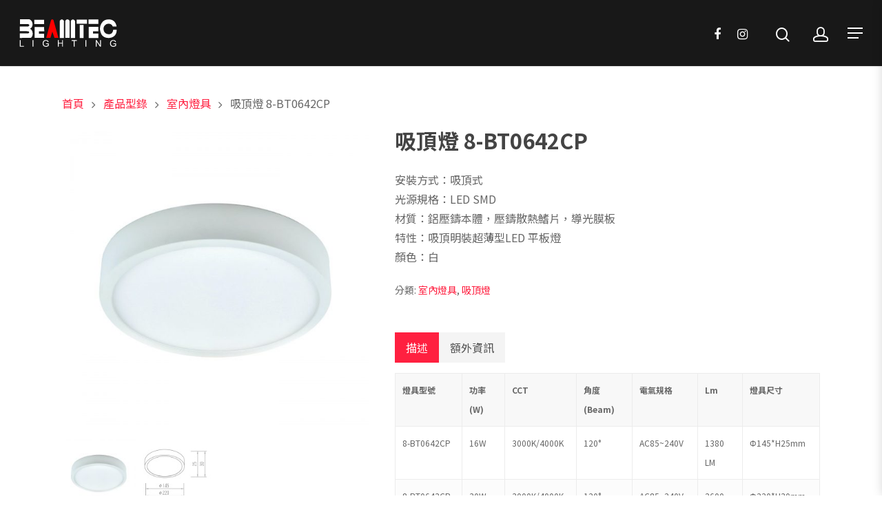

--- FILE ---
content_type: text/html; charset=UTF-8
request_url: https://beamteclighting.com.tw/products/ceiling-lamp-8-bt0642cp/
body_size: 18536
content:
<!DOCTYPE html>

<html lang="zh-TW" class="no-js">
<head>
	
	<meta charset="UTF-8">
	
	<meta name="viewport" content="width=device-width, initial-scale=1, maximum-scale=1, user-scalable=0" /><meta name='robots' content='index, follow, max-image-preview:large, max-snippet:-1, max-video-preview:-1' />
	<style>img:is([sizes="auto" i], [sizes^="auto," i]) { contain-intrinsic-size: 3000px 1500px }</style>
	<script>window._wca = window._wca || [];</script>

	<!-- This site is optimized with the Yoast SEO plugin v26.8 - https://yoast.com/product/yoast-seo-wordpress/ -->
	<title>吸頂燈 8-BT0642CP - 丞逸照明企業有限公司</title>
	<link rel="canonical" href="https://beamteclighting.com.tw/products/ceiling-lamp-8-bt0642cp/" />
	<meta property="og:locale" content="zh_TW" />
	<meta property="og:type" content="article" />
	<meta property="og:title" content="吸頂燈 8-BT0642CP - 丞逸照明企業有限公司" />
	<meta property="og:description" content="安裝方式：吸頂式 光源規格：LED SMD 材質：鋁壓鑄本體，壓鑄散熱鰭片，導光膜板 特性：吸頂明裝超薄型LED 平板燈 顏色：白" />
	<meta property="og:url" content="https://beamteclighting.com.tw/products/ceiling-lamp-8-bt0642cp/" />
	<meta property="og:site_name" content="丞逸照明企業有限公司" />
	<meta property="article:modified_time" content="2022-08-30T01:17:23+00:00" />
	<meta property="og:image" content="https://beamteclighting.com.tw/wp-content/uploads/8-BT0642CP.jpg" />
	<meta property="og:image:width" content="1440" />
	<meta property="og:image:height" content="1440" />
	<meta property="og:image:type" content="image/jpeg" />
	<meta name="twitter:card" content="summary_large_image" />
	<meta name="twitter:label1" content="預估閱讀時間" />
	<meta name="twitter:data1" content="1 分鐘" />
	<script type="application/ld+json" class="yoast-schema-graph">{"@context":"https://schema.org","@graph":[{"@type":"WebPage","@id":"https://beamteclighting.com.tw/products/ceiling-lamp-8-bt0642cp/","url":"https://beamteclighting.com.tw/products/ceiling-lamp-8-bt0642cp/","name":"吸頂燈 8-BT0642CP - 丞逸照明企業有限公司","isPartOf":{"@id":"https://beamteclighting.com.tw/#website"},"primaryImageOfPage":{"@id":"https://beamteclighting.com.tw/products/ceiling-lamp-8-bt0642cp/#primaryimage"},"image":{"@id":"https://beamteclighting.com.tw/products/ceiling-lamp-8-bt0642cp/#primaryimage"},"thumbnailUrl":"https://beamteclighting.com.tw/wp-content/uploads/8-BT0642CP.jpg","datePublished":"2020-07-02T09:28:30+00:00","dateModified":"2022-08-30T01:17:23+00:00","breadcrumb":{"@id":"https://beamteclighting.com.tw/products/ceiling-lamp-8-bt0642cp/#breadcrumb"},"inLanguage":"zh-TW","potentialAction":[{"@type":"ReadAction","target":["https://beamteclighting.com.tw/products/ceiling-lamp-8-bt0642cp/"]}]},{"@type":"ImageObject","inLanguage":"zh-TW","@id":"https://beamteclighting.com.tw/products/ceiling-lamp-8-bt0642cp/#primaryimage","url":"https://beamteclighting.com.tw/wp-content/uploads/8-BT0642CP.jpg","contentUrl":"https://beamteclighting.com.tw/wp-content/uploads/8-BT0642CP.jpg","width":1440,"height":1440},{"@type":"BreadcrumbList","@id":"https://beamteclighting.com.tw/products/ceiling-lamp-8-bt0642cp/#breadcrumb","itemListElement":[{"@type":"ListItem","position":1,"name":"Home","item":"https://beamteclighting.com.tw/"},{"@type":"ListItem","position":2,"name":"產品型錄","item":"https://beamteclighting.com.tw/products/"},{"@type":"ListItem","position":3,"name":"吸頂燈 8-BT0642CP"}]},{"@type":"WebSite","@id":"https://beamteclighting.com.tw/#website","url":"https://beamteclighting.com.tw/","name":"丞逸照明企業有限公司","description":"","potentialAction":[{"@type":"SearchAction","target":{"@type":"EntryPoint","urlTemplate":"https://beamteclighting.com.tw/?s={search_term_string}"},"query-input":{"@type":"PropertyValueSpecification","valueRequired":true,"valueName":"search_term_string"}}],"inLanguage":"zh-TW"}]}</script>
	<!-- / Yoast SEO plugin. -->


<link rel='dns-prefetch' href='//stats.wp.com' />
<link rel='dns-prefetch' href='//fonts.googleapis.com' />
<link rel="alternate" type="application/rss+xml" title="訂閱《丞逸照明企業有限公司》&raquo; 資訊提供" href="https://beamteclighting.com.tw/feed/" />
<link rel="alternate" type="application/rss+xml" title="訂閱《丞逸照明企業有限公司》&raquo; 留言的資訊提供" href="https://beamteclighting.com.tw/comments/feed/" />
<script type="text/javascript">
/* <![CDATA[ */
window._wpemojiSettings = {"baseUrl":"https:\/\/s.w.org\/images\/core\/emoji\/15.0.3\/72x72\/","ext":".png","svgUrl":"https:\/\/s.w.org\/images\/core\/emoji\/15.0.3\/svg\/","svgExt":".svg","source":{"concatemoji":"https:\/\/beamteclighting.com.tw\/wp-includes\/js\/wp-emoji-release.min.js?ver=6.7.4"}};
/*! This file is auto-generated */
!function(i,n){var o,s,e;function c(e){try{var t={supportTests:e,timestamp:(new Date).valueOf()};sessionStorage.setItem(o,JSON.stringify(t))}catch(e){}}function p(e,t,n){e.clearRect(0,0,e.canvas.width,e.canvas.height),e.fillText(t,0,0);var t=new Uint32Array(e.getImageData(0,0,e.canvas.width,e.canvas.height).data),r=(e.clearRect(0,0,e.canvas.width,e.canvas.height),e.fillText(n,0,0),new Uint32Array(e.getImageData(0,0,e.canvas.width,e.canvas.height).data));return t.every(function(e,t){return e===r[t]})}function u(e,t,n){switch(t){case"flag":return n(e,"\ud83c\udff3\ufe0f\u200d\u26a7\ufe0f","\ud83c\udff3\ufe0f\u200b\u26a7\ufe0f")?!1:!n(e,"\ud83c\uddfa\ud83c\uddf3","\ud83c\uddfa\u200b\ud83c\uddf3")&&!n(e,"\ud83c\udff4\udb40\udc67\udb40\udc62\udb40\udc65\udb40\udc6e\udb40\udc67\udb40\udc7f","\ud83c\udff4\u200b\udb40\udc67\u200b\udb40\udc62\u200b\udb40\udc65\u200b\udb40\udc6e\u200b\udb40\udc67\u200b\udb40\udc7f");case"emoji":return!n(e,"\ud83d\udc26\u200d\u2b1b","\ud83d\udc26\u200b\u2b1b")}return!1}function f(e,t,n){var r="undefined"!=typeof WorkerGlobalScope&&self instanceof WorkerGlobalScope?new OffscreenCanvas(300,150):i.createElement("canvas"),a=r.getContext("2d",{willReadFrequently:!0}),o=(a.textBaseline="top",a.font="600 32px Arial",{});return e.forEach(function(e){o[e]=t(a,e,n)}),o}function t(e){var t=i.createElement("script");t.src=e,t.defer=!0,i.head.appendChild(t)}"undefined"!=typeof Promise&&(o="wpEmojiSettingsSupports",s=["flag","emoji"],n.supports={everything:!0,everythingExceptFlag:!0},e=new Promise(function(e){i.addEventListener("DOMContentLoaded",e,{once:!0})}),new Promise(function(t){var n=function(){try{var e=JSON.parse(sessionStorage.getItem(o));if("object"==typeof e&&"number"==typeof e.timestamp&&(new Date).valueOf()<e.timestamp+604800&&"object"==typeof e.supportTests)return e.supportTests}catch(e){}return null}();if(!n){if("undefined"!=typeof Worker&&"undefined"!=typeof OffscreenCanvas&&"undefined"!=typeof URL&&URL.createObjectURL&&"undefined"!=typeof Blob)try{var e="postMessage("+f.toString()+"("+[JSON.stringify(s),u.toString(),p.toString()].join(",")+"));",r=new Blob([e],{type:"text/javascript"}),a=new Worker(URL.createObjectURL(r),{name:"wpTestEmojiSupports"});return void(a.onmessage=function(e){c(n=e.data),a.terminate(),t(n)})}catch(e){}c(n=f(s,u,p))}t(n)}).then(function(e){for(var t in e)n.supports[t]=e[t],n.supports.everything=n.supports.everything&&n.supports[t],"flag"!==t&&(n.supports.everythingExceptFlag=n.supports.everythingExceptFlag&&n.supports[t]);n.supports.everythingExceptFlag=n.supports.everythingExceptFlag&&!n.supports.flag,n.DOMReady=!1,n.readyCallback=function(){n.DOMReady=!0}}).then(function(){return e}).then(function(){var e;n.supports.everything||(n.readyCallback(),(e=n.source||{}).concatemoji?t(e.concatemoji):e.wpemoji&&e.twemoji&&(t(e.twemoji),t(e.wpemoji)))}))}((window,document),window._wpemojiSettings);
/* ]]> */
</script>
<style id='wp-emoji-styles-inline-css' type='text/css'>

	img.wp-smiley, img.emoji {
		display: inline !important;
		border: none !important;
		box-shadow: none !important;
		height: 1em !important;
		width: 1em !important;
		margin: 0 0.07em !important;
		vertical-align: -0.1em !important;
		background: none !important;
		padding: 0 !important;
	}
</style>
<link rel='stylesheet' id='wp-block-library-css' href='https://beamteclighting.com.tw/wp-includes/css/dist/block-library/style.min.css?ver=6.7.4' type='text/css' media='all' />
<link rel='stylesheet' id='mediaelement-css' href='https://beamteclighting.com.tw/wp-includes/js/mediaelement/mediaelementplayer-legacy.min.css?ver=4.2.17' type='text/css' media='all' />
<link rel='stylesheet' id='wp-mediaelement-css' href='https://beamteclighting.com.tw/wp-includes/js/mediaelement/wp-mediaelement.min.css?ver=6.7.4' type='text/css' media='all' />
<style id='jetpack-sharing-buttons-style-inline-css' type='text/css'>
.jetpack-sharing-buttons__services-list{display:flex;flex-direction:row;flex-wrap:wrap;gap:0;list-style-type:none;margin:5px;padding:0}.jetpack-sharing-buttons__services-list.has-small-icon-size{font-size:12px}.jetpack-sharing-buttons__services-list.has-normal-icon-size{font-size:16px}.jetpack-sharing-buttons__services-list.has-large-icon-size{font-size:24px}.jetpack-sharing-buttons__services-list.has-huge-icon-size{font-size:36px}@media print{.jetpack-sharing-buttons__services-list{display:none!important}}.editor-styles-wrapper .wp-block-jetpack-sharing-buttons{gap:0;padding-inline-start:0}ul.jetpack-sharing-buttons__services-list.has-background{padding:1.25em 2.375em}
</style>
<style id='classic-theme-styles-inline-css' type='text/css'>
/*! This file is auto-generated */
.wp-block-button__link{color:#fff;background-color:#32373c;border-radius:9999px;box-shadow:none;text-decoration:none;padding:calc(.667em + 2px) calc(1.333em + 2px);font-size:1.125em}.wp-block-file__button{background:#32373c;color:#fff;text-decoration:none}
</style>
<style id='global-styles-inline-css' type='text/css'>
:root{--wp--preset--aspect-ratio--square: 1;--wp--preset--aspect-ratio--4-3: 4/3;--wp--preset--aspect-ratio--3-4: 3/4;--wp--preset--aspect-ratio--3-2: 3/2;--wp--preset--aspect-ratio--2-3: 2/3;--wp--preset--aspect-ratio--16-9: 16/9;--wp--preset--aspect-ratio--9-16: 9/16;--wp--preset--color--black: #000000;--wp--preset--color--cyan-bluish-gray: #abb8c3;--wp--preset--color--white: #ffffff;--wp--preset--color--pale-pink: #f78da7;--wp--preset--color--vivid-red: #cf2e2e;--wp--preset--color--luminous-vivid-orange: #ff6900;--wp--preset--color--luminous-vivid-amber: #fcb900;--wp--preset--color--light-green-cyan: #7bdcb5;--wp--preset--color--vivid-green-cyan: #00d084;--wp--preset--color--pale-cyan-blue: #8ed1fc;--wp--preset--color--vivid-cyan-blue: #0693e3;--wp--preset--color--vivid-purple: #9b51e0;--wp--preset--gradient--vivid-cyan-blue-to-vivid-purple: linear-gradient(135deg,rgba(6,147,227,1) 0%,rgb(155,81,224) 100%);--wp--preset--gradient--light-green-cyan-to-vivid-green-cyan: linear-gradient(135deg,rgb(122,220,180) 0%,rgb(0,208,130) 100%);--wp--preset--gradient--luminous-vivid-amber-to-luminous-vivid-orange: linear-gradient(135deg,rgba(252,185,0,1) 0%,rgba(255,105,0,1) 100%);--wp--preset--gradient--luminous-vivid-orange-to-vivid-red: linear-gradient(135deg,rgba(255,105,0,1) 0%,rgb(207,46,46) 100%);--wp--preset--gradient--very-light-gray-to-cyan-bluish-gray: linear-gradient(135deg,rgb(238,238,238) 0%,rgb(169,184,195) 100%);--wp--preset--gradient--cool-to-warm-spectrum: linear-gradient(135deg,rgb(74,234,220) 0%,rgb(151,120,209) 20%,rgb(207,42,186) 40%,rgb(238,44,130) 60%,rgb(251,105,98) 80%,rgb(254,248,76) 100%);--wp--preset--gradient--blush-light-purple: linear-gradient(135deg,rgb(255,206,236) 0%,rgb(152,150,240) 100%);--wp--preset--gradient--blush-bordeaux: linear-gradient(135deg,rgb(254,205,165) 0%,rgb(254,45,45) 50%,rgb(107,0,62) 100%);--wp--preset--gradient--luminous-dusk: linear-gradient(135deg,rgb(255,203,112) 0%,rgb(199,81,192) 50%,rgb(65,88,208) 100%);--wp--preset--gradient--pale-ocean: linear-gradient(135deg,rgb(255,245,203) 0%,rgb(182,227,212) 50%,rgb(51,167,181) 100%);--wp--preset--gradient--electric-grass: linear-gradient(135deg,rgb(202,248,128) 0%,rgb(113,206,126) 100%);--wp--preset--gradient--midnight: linear-gradient(135deg,rgb(2,3,129) 0%,rgb(40,116,252) 100%);--wp--preset--font-size--small: 13px;--wp--preset--font-size--medium: 20px;--wp--preset--font-size--large: 36px;--wp--preset--font-size--x-large: 42px;--wp--preset--font-family--inter: "Inter", sans-serif;--wp--preset--font-family--cardo: Cardo;--wp--preset--spacing--20: 0.44rem;--wp--preset--spacing--30: 0.67rem;--wp--preset--spacing--40: 1rem;--wp--preset--spacing--50: 1.5rem;--wp--preset--spacing--60: 2.25rem;--wp--preset--spacing--70: 3.38rem;--wp--preset--spacing--80: 5.06rem;--wp--preset--shadow--natural: 6px 6px 9px rgba(0, 0, 0, 0.2);--wp--preset--shadow--deep: 12px 12px 50px rgba(0, 0, 0, 0.4);--wp--preset--shadow--sharp: 6px 6px 0px rgba(0, 0, 0, 0.2);--wp--preset--shadow--outlined: 6px 6px 0px -3px rgba(255, 255, 255, 1), 6px 6px rgba(0, 0, 0, 1);--wp--preset--shadow--crisp: 6px 6px 0px rgba(0, 0, 0, 1);}:where(.is-layout-flex){gap: 0.5em;}:where(.is-layout-grid){gap: 0.5em;}body .is-layout-flex{display: flex;}.is-layout-flex{flex-wrap: wrap;align-items: center;}.is-layout-flex > :is(*, div){margin: 0;}body .is-layout-grid{display: grid;}.is-layout-grid > :is(*, div){margin: 0;}:where(.wp-block-columns.is-layout-flex){gap: 2em;}:where(.wp-block-columns.is-layout-grid){gap: 2em;}:where(.wp-block-post-template.is-layout-flex){gap: 1.25em;}:where(.wp-block-post-template.is-layout-grid){gap: 1.25em;}.has-black-color{color: var(--wp--preset--color--black) !important;}.has-cyan-bluish-gray-color{color: var(--wp--preset--color--cyan-bluish-gray) !important;}.has-white-color{color: var(--wp--preset--color--white) !important;}.has-pale-pink-color{color: var(--wp--preset--color--pale-pink) !important;}.has-vivid-red-color{color: var(--wp--preset--color--vivid-red) !important;}.has-luminous-vivid-orange-color{color: var(--wp--preset--color--luminous-vivid-orange) !important;}.has-luminous-vivid-amber-color{color: var(--wp--preset--color--luminous-vivid-amber) !important;}.has-light-green-cyan-color{color: var(--wp--preset--color--light-green-cyan) !important;}.has-vivid-green-cyan-color{color: var(--wp--preset--color--vivid-green-cyan) !important;}.has-pale-cyan-blue-color{color: var(--wp--preset--color--pale-cyan-blue) !important;}.has-vivid-cyan-blue-color{color: var(--wp--preset--color--vivid-cyan-blue) !important;}.has-vivid-purple-color{color: var(--wp--preset--color--vivid-purple) !important;}.has-black-background-color{background-color: var(--wp--preset--color--black) !important;}.has-cyan-bluish-gray-background-color{background-color: var(--wp--preset--color--cyan-bluish-gray) !important;}.has-white-background-color{background-color: var(--wp--preset--color--white) !important;}.has-pale-pink-background-color{background-color: var(--wp--preset--color--pale-pink) !important;}.has-vivid-red-background-color{background-color: var(--wp--preset--color--vivid-red) !important;}.has-luminous-vivid-orange-background-color{background-color: var(--wp--preset--color--luminous-vivid-orange) !important;}.has-luminous-vivid-amber-background-color{background-color: var(--wp--preset--color--luminous-vivid-amber) !important;}.has-light-green-cyan-background-color{background-color: var(--wp--preset--color--light-green-cyan) !important;}.has-vivid-green-cyan-background-color{background-color: var(--wp--preset--color--vivid-green-cyan) !important;}.has-pale-cyan-blue-background-color{background-color: var(--wp--preset--color--pale-cyan-blue) !important;}.has-vivid-cyan-blue-background-color{background-color: var(--wp--preset--color--vivid-cyan-blue) !important;}.has-vivid-purple-background-color{background-color: var(--wp--preset--color--vivid-purple) !important;}.has-black-border-color{border-color: var(--wp--preset--color--black) !important;}.has-cyan-bluish-gray-border-color{border-color: var(--wp--preset--color--cyan-bluish-gray) !important;}.has-white-border-color{border-color: var(--wp--preset--color--white) !important;}.has-pale-pink-border-color{border-color: var(--wp--preset--color--pale-pink) !important;}.has-vivid-red-border-color{border-color: var(--wp--preset--color--vivid-red) !important;}.has-luminous-vivid-orange-border-color{border-color: var(--wp--preset--color--luminous-vivid-orange) !important;}.has-luminous-vivid-amber-border-color{border-color: var(--wp--preset--color--luminous-vivid-amber) !important;}.has-light-green-cyan-border-color{border-color: var(--wp--preset--color--light-green-cyan) !important;}.has-vivid-green-cyan-border-color{border-color: var(--wp--preset--color--vivid-green-cyan) !important;}.has-pale-cyan-blue-border-color{border-color: var(--wp--preset--color--pale-cyan-blue) !important;}.has-vivid-cyan-blue-border-color{border-color: var(--wp--preset--color--vivid-cyan-blue) !important;}.has-vivid-purple-border-color{border-color: var(--wp--preset--color--vivid-purple) !important;}.has-vivid-cyan-blue-to-vivid-purple-gradient-background{background: var(--wp--preset--gradient--vivid-cyan-blue-to-vivid-purple) !important;}.has-light-green-cyan-to-vivid-green-cyan-gradient-background{background: var(--wp--preset--gradient--light-green-cyan-to-vivid-green-cyan) !important;}.has-luminous-vivid-amber-to-luminous-vivid-orange-gradient-background{background: var(--wp--preset--gradient--luminous-vivid-amber-to-luminous-vivid-orange) !important;}.has-luminous-vivid-orange-to-vivid-red-gradient-background{background: var(--wp--preset--gradient--luminous-vivid-orange-to-vivid-red) !important;}.has-very-light-gray-to-cyan-bluish-gray-gradient-background{background: var(--wp--preset--gradient--very-light-gray-to-cyan-bluish-gray) !important;}.has-cool-to-warm-spectrum-gradient-background{background: var(--wp--preset--gradient--cool-to-warm-spectrum) !important;}.has-blush-light-purple-gradient-background{background: var(--wp--preset--gradient--blush-light-purple) !important;}.has-blush-bordeaux-gradient-background{background: var(--wp--preset--gradient--blush-bordeaux) !important;}.has-luminous-dusk-gradient-background{background: var(--wp--preset--gradient--luminous-dusk) !important;}.has-pale-ocean-gradient-background{background: var(--wp--preset--gradient--pale-ocean) !important;}.has-electric-grass-gradient-background{background: var(--wp--preset--gradient--electric-grass) !important;}.has-midnight-gradient-background{background: var(--wp--preset--gradient--midnight) !important;}.has-small-font-size{font-size: var(--wp--preset--font-size--small) !important;}.has-medium-font-size{font-size: var(--wp--preset--font-size--medium) !important;}.has-large-font-size{font-size: var(--wp--preset--font-size--large) !important;}.has-x-large-font-size{font-size: var(--wp--preset--font-size--x-large) !important;}
:where(.wp-block-post-template.is-layout-flex){gap: 1.25em;}:where(.wp-block-post-template.is-layout-grid){gap: 1.25em;}
:where(.wp-block-columns.is-layout-flex){gap: 2em;}:where(.wp-block-columns.is-layout-grid){gap: 2em;}
:root :where(.wp-block-pullquote){font-size: 1.5em;line-height: 1.6;}
</style>
<link rel='stylesheet' id='contact-form-7-css' href='https://beamteclighting.com.tw/wp-content/plugins/contact-form-7/includes/css/styles.css?ver=6.1.4' type='text/css' media='all' />
<link rel='stylesheet' id='widgetopts-styles-css' href='https://beamteclighting.com.tw/wp-content/plugins/widget-options/assets/css/widget-options.css?ver=4.1.3' type='text/css' media='all' />
<link rel='stylesheet' id='photoswipe-css' href='https://beamteclighting.com.tw/wp-content/plugins/woocommerce/assets/css/photoswipe/photoswipe.min.css?ver=9.7.1' type='text/css' media='all' />
<link rel='stylesheet' id='photoswipe-default-skin-css' href='https://beamteclighting.com.tw/wp-content/plugins/woocommerce/assets/css/photoswipe/default-skin/default-skin.min.css?ver=9.7.1' type='text/css' media='all' />
<link rel='stylesheet' id='woocommerce-layout-css' href='https://beamteclighting.com.tw/wp-content/plugins/woocommerce/assets/css/woocommerce-layout.css?ver=9.7.1' type='text/css' media='all' />
<style id='woocommerce-layout-inline-css' type='text/css'>

	.infinite-scroll .woocommerce-pagination {
		display: none;
	}
</style>
<link rel='stylesheet' id='woocommerce-smallscreen-css' href='https://beamteclighting.com.tw/wp-content/plugins/woocommerce/assets/css/woocommerce-smallscreen.css?ver=9.7.1' type='text/css' media='only screen and (max-width: 768px)' />
<link rel='stylesheet' id='woocommerce-general-css' href='https://beamteclighting.com.tw/wp-content/plugins/woocommerce/assets/css/woocommerce.css?ver=9.7.1' type='text/css' media='all' />
<style id='woocommerce-inline-inline-css' type='text/css'>
.woocommerce form .form-row .required { visibility: visible; }
</style>
<link rel='stylesheet' id='ppress-frontend-css' href='https://beamteclighting.com.tw/wp-content/plugins/wp-user-avatar/assets/css/frontend.min.css?ver=4.16.9' type='text/css' media='all' />
<link rel='stylesheet' id='ppress-flatpickr-css' href='https://beamteclighting.com.tw/wp-content/plugins/wp-user-avatar/assets/flatpickr/flatpickr.min.css?ver=4.16.9' type='text/css' media='all' />
<link rel='stylesheet' id='ppress-select2-css' href='https://beamteclighting.com.tw/wp-content/plugins/wp-user-avatar/assets/select2/select2.min.css?ver=6.7.4' type='text/css' media='all' />
<link rel='stylesheet' id='aws-style-css' href='https://beamteclighting.com.tw/wp-content/plugins/advanced-woo-search/assets/css/common.min.css?ver=3.52' type='text/css' media='all' />
<link rel='stylesheet' id='brands-styles-css' href='https://beamteclighting.com.tw/wp-content/plugins/woocommerce/assets/css/brands.css?ver=9.7.1' type='text/css' media='all' />
<link rel='stylesheet' id='wc-memberships-frontend-css' href='https://beamteclighting.com.tw/wp-content/plugins/woocommerce-memberships/assets/css/frontend/wc-memberships-frontend.min.css?ver=1.17.2' type='text/css' media='all' />
<link rel='stylesheet' id='font-awesome-css' href='https://beamteclighting.com.tw/wp-content/themes/salient/css/font-awesome.min.css?ver=4.6.4' type='text/css' media='all' />
<link rel='stylesheet' id='parent-style-css' href='https://beamteclighting.com.tw/wp-content/themes/salient/style.css?ver=12.1.0' type='text/css' media='all' />
<link rel='stylesheet' id='salient-grid-system-css' href='https://beamteclighting.com.tw/wp-content/themes/salient/css/grid-system.css?ver=12.1.0' type='text/css' media='all' />
<link rel='stylesheet' id='main-styles-css' href='https://beamteclighting.com.tw/wp-content/themes/salient/css/style.css?ver=12.1.0' type='text/css' media='all' />
<link rel='stylesheet' id='nectar-ocm-slide-out-right-hover-css' href='https://beamteclighting.com.tw/wp-content/themes/salient/css/off-canvas/slide-out-right-hover.css?ver=12.1.0' type='text/css' media='all' />
<link rel='stylesheet' id='nectar-single-styles-css' href='https://beamteclighting.com.tw/wp-content/themes/salient/css/single.css?ver=12.1.0' type='text/css' media='all' />
<link rel='stylesheet' id='fancyBox-css' href='https://beamteclighting.com.tw/wp-content/themes/salient/css/plugins/jquery.fancybox.css?ver=3.3.1' type='text/css' media='all' />
<link rel='stylesheet' id='nectar_default_font_open_sans-css' href='https://fonts.googleapis.com/css?family=Open+Sans%3A300%2C400%2C600%2C700&#038;subset=latin%2Clatin-ext' type='text/css' media='all' />
<link rel='stylesheet' id='responsive-css' href='https://beamteclighting.com.tw/wp-content/themes/salient/css/responsive.css?ver=12.1.0' type='text/css' media='all' />
<link rel='stylesheet' id='woocommerce-css' href='https://beamteclighting.com.tw/wp-content/themes/salient/css/woocommerce.css?ver=12.1.0' type='text/css' media='all' />
<link rel='stylesheet' id='salient-child-style-css' href='https://beamteclighting.com.tw/wp-content/themes/salient-child/style.css?ver=12.1.0' type='text/css' media='all' />
<link rel='stylesheet' id='skin-material-css' href='https://beamteclighting.com.tw/wp-content/themes/salient/css/skin-material.css?ver=12.1.0' type='text/css' media='all' />
<link rel='stylesheet' id='dynamic-css-css' href='https://beamteclighting.com.tw/wp-content/themes/salient/css/salient-dynamic-styles.css?ver=61517' type='text/css' media='all' />
<style id='dynamic-css-inline-css' type='text/css'>
#header-space{background-color:#ffffff}@media only screen and (min-width:1000px){body #ajax-content-wrap.no-scroll{min-height:calc(100vh - 96px);height:calc(100vh - 96px)!important;}}@media only screen and (min-width:1000px){#page-header-wrap.fullscreen-header,#page-header-wrap.fullscreen-header #page-header-bg,html:not(.nectar-box-roll-loaded) .nectar-box-roll > #page-header-bg.fullscreen-header,.nectar_fullscreen_zoom_recent_projects,#nectar_fullscreen_rows:not(.afterLoaded) > div{height:calc(100vh - 95px);}.wpb_row.vc_row-o-full-height.top-level,.wpb_row.vc_row-o-full-height.top-level > .col.span_12{min-height:calc(100vh - 95px);}html:not(.nectar-box-roll-loaded) .nectar-box-roll > #page-header-bg.fullscreen-header{top:96px;}.nectar-slider-wrap[data-fullscreen="true"]:not(.loaded),.nectar-slider-wrap[data-fullscreen="true"]:not(.loaded) .swiper-container{height:calc(100vh - 94px)!important;}.admin-bar .nectar-slider-wrap[data-fullscreen="true"]:not(.loaded),.admin-bar .nectar-slider-wrap[data-fullscreen="true"]:not(.loaded) .swiper-container{height:calc(100vh - 94px - 32px)!important;}}#nectar_fullscreen_rows{background-color:;}.post-type-archive-product.woocommerce .container-wrap,.tax-product_cat.woocommerce .container-wrap{background-color:#f6f6f6;}.woocommerce ul.products li.product.material,.woocommerce-page ul.products li.product.material{background-color:#ffffff;}.woocommerce ul.products li.product.minimal .product-wrap,.woocommerce ul.products li.product.minimal .background-color-expand,.woocommerce-page ul.products li.product.minimal .product-wrap,.woocommerce-page ul.products li.product.minimal .background-color-expand{background-color:#ffffff;}
</style>
<script type="text/javascript" src="https://beamteclighting.com.tw/wp-includes/js/jquery/jquery.min.js?ver=3.7.1" id="jquery-core-js"></script>
<script type="text/javascript" src="https://beamteclighting.com.tw/wp-includes/js/jquery/jquery-migrate.min.js?ver=3.4.1" id="jquery-migrate-js"></script>
<script type="text/javascript" src="https://beamteclighting.com.tw/wp-content/plugins/woocommerce/assets/js/jquery-blockui/jquery.blockUI.min.js?ver=2.7.0-wc.9.7.1" id="jquery-blockui-js" data-wp-strategy="defer"></script>
<script type="text/javascript" id="wc-add-to-cart-js-extra">
/* <![CDATA[ */
var wc_add_to_cart_params = {"ajax_url":"\/wp-admin\/admin-ajax.php","wc_ajax_url":"\/?wc-ajax=%%endpoint%%","i18n_view_cart":"\u67e5\u770b\u8cfc\u7269\u8eca","cart_url":"https:\/\/beamteclighting.com.tw\/cart\/","is_cart":"","cart_redirect_after_add":"no"};
/* ]]> */
</script>
<script type="text/javascript" src="https://beamteclighting.com.tw/wp-content/plugins/woocommerce/assets/js/frontend/add-to-cart.min.js?ver=9.7.1" id="wc-add-to-cart-js" data-wp-strategy="defer"></script>
<script type="text/javascript" src="https://beamteclighting.com.tw/wp-content/plugins/woocommerce/assets/js/photoswipe/photoswipe.min.js?ver=4.1.1-wc.9.7.1" id="photoswipe-js" defer="defer" data-wp-strategy="defer"></script>
<script type="text/javascript" src="https://beamteclighting.com.tw/wp-content/plugins/woocommerce/assets/js/photoswipe/photoswipe-ui-default.min.js?ver=4.1.1-wc.9.7.1" id="photoswipe-ui-default-js" defer="defer" data-wp-strategy="defer"></script>
<script type="text/javascript" id="wc-single-product-js-extra">
/* <![CDATA[ */
var wc_single_product_params = {"i18n_required_rating_text":"\u8acb\u9078\u64c7\u8a55\u5206","i18n_rating_options":["1 \u661f (\u5171 5 \u661f)","2 \u661f (\u5171 5 \u661f)","3 \u661f (\u5171 5 \u661f)","4 \u661f (\u5171 5 \u661f)","5 \u661f (\u5171 5 \u661f)"],"i18n_product_gallery_trigger_text":"\u6aa2\u8996\u5168\u87a2\u5e55\u5716\u5eab","review_rating_required":"yes","flexslider":{"rtl":false,"animation":"slide","smoothHeight":true,"directionNav":false,"controlNav":"thumbnails","slideshow":false,"animationSpeed":500,"animationLoop":false,"allowOneSlide":false},"zoom_enabled":"","zoom_options":[],"photoswipe_enabled":"1","photoswipe_options":{"shareEl":false,"closeOnScroll":false,"history":false,"hideAnimationDuration":0,"showAnimationDuration":0},"flexslider_enabled":"1"};
/* ]]> */
</script>
<script type="text/javascript" src="https://beamteclighting.com.tw/wp-content/plugins/woocommerce/assets/js/frontend/single-product.min.js?ver=9.7.1" id="wc-single-product-js" defer="defer" data-wp-strategy="defer"></script>
<script type="text/javascript" src="https://beamteclighting.com.tw/wp-content/plugins/woocommerce/assets/js/js-cookie/js.cookie.min.js?ver=2.1.4-wc.9.7.1" id="js-cookie-js" defer="defer" data-wp-strategy="defer"></script>
<script type="text/javascript" id="woocommerce-js-extra">
/* <![CDATA[ */
var woocommerce_params = {"ajax_url":"\/wp-admin\/admin-ajax.php","wc_ajax_url":"\/?wc-ajax=%%endpoint%%","i18n_password_show":"\u986f\u793a\u5bc6\u78bc","i18n_password_hide":"\u96b1\u85cf\u5bc6\u78bc"};
/* ]]> */
</script>
<script type="text/javascript" src="https://beamteclighting.com.tw/wp-content/plugins/woocommerce/assets/js/frontend/woocommerce.min.js?ver=9.7.1" id="woocommerce-js" defer="defer" data-wp-strategy="defer"></script>
<script type="text/javascript" src="https://beamteclighting.com.tw/wp-content/plugins/wp-user-avatar/assets/flatpickr/flatpickr.min.js?ver=4.16.9" id="ppress-flatpickr-js"></script>
<script type="text/javascript" src="https://beamteclighting.com.tw/wp-content/plugins/wp-user-avatar/assets/select2/select2.min.js?ver=4.16.9" id="ppress-select2-js"></script>
<script type="text/javascript" src="https://beamteclighting.com.tw/wp-content/plugins/js_composer_salient/assets/js/vendors/woocommerce-add-to-cart.js?ver=6.2.0" id="vc_woocommerce-add-to-cart-js-js"></script>
<script type="text/javascript" src="https://stats.wp.com/s-202605.js" id="woocommerce-analytics-js" defer="defer" data-wp-strategy="defer"></script>
<link rel="https://api.w.org/" href="https://beamteclighting.com.tw/wp-json/" /><link rel="alternate" title="JSON" type="application/json" href="https://beamteclighting.com.tw/wp-json/wp/v2/product/1849" /><link rel="EditURI" type="application/rsd+xml" title="RSD" href="https://beamteclighting.com.tw/xmlrpc.php?rsd" />
<meta name="generator" content="WordPress 6.7.4" />
<meta name="generator" content="WooCommerce 9.7.1" />
<link rel='shortlink' href='https://beamteclighting.com.tw/?p=1849' />
<link rel="alternate" title="oEmbed (JSON)" type="application/json+oembed" href="https://beamteclighting.com.tw/wp-json/oembed/1.0/embed?url=https%3A%2F%2Fbeamteclighting.com.tw%2Fproducts%2Fceiling-lamp-8-bt0642cp%2F" />
<link rel="alternate" title="oEmbed (XML)" type="text/xml+oembed" href="https://beamteclighting.com.tw/wp-json/oembed/1.0/embed?url=https%3A%2F%2Fbeamteclighting.com.tw%2Fproducts%2Fceiling-lamp-8-bt0642cp%2F&#038;format=xml" />
	<style>img#wpstats{display:none}</style>
		<script type="text/javascript"> var root = document.getElementsByTagName( "html" )[0]; root.setAttribute( "class", "js" ); </script>	<noscript><style>.woocommerce-product-gallery{ opacity: 1 !important; }</style></noscript>
	<meta name="generator" content="Powered by WPBakery Page Builder - drag and drop page builder for WordPress."/>
<link href="https://fonts.googleapis.com/css?family=Noto+Sans+TC:100,300,400,500,700,900&amp;subset=chinese-traditional" rel="stylesheet">
<!-- Global site tag (gtag.js) - Google Analytics -->
<script async src="https://www.googletagmanager.com/gtag/js?id=UA-74121728-27"></script>
<script>
  window.dataLayer = window.dataLayer || [];
  function gtag(){dataLayer.push(arguments);}
  gtag('js', new Date());

  gtag('config', 'UA-74121728-27');
</script>

<!-- CJT Global Block (241) - Member Only - START -->
<style type="text/css">
/*Member Download*/
                body:not(.member-logged-in) .member-only {
                    display: none !important;
                }
</style>
<!-- CJT Global Block (241) - Member Only - END -->



<!-- CJT Global Block (4) - All - START -->
<style type="text/css">
/*100、300、400、500、700、900*/
    body, p, a, ul, ol, li, h1, h2, h3, h4, h5, h6, strong, select, input, span:not(.arrow):not(.ab-icon):not(.icon-salient-search):not(.icon-salient-m-user) {
        font-family: 'Noto Sans TC', sans-serif !important;
    }

/*RWD Mobile Control*/
    .mobile-show {
        display: none !important;
    }
    /*Mobile Break Point at 1000px*/
        @media only screen and (max-width: 999px) {
            .desktop-show {
                display: none !important;
            }
            .mobile-show {
                display: block !important;
            }
        }
/*Universal*/
	/*Typography*/
        .bold, strong, b {
            color: #222;
		}
        p {
            padding-bottom: 0.75rem;
            -webkit-font-smoothing: antialiased;
        }
	/*Page Header Image*/
		#page-header-bg:not(.fullscreen-header) .page-header-bg-image.translate:after {
            background-color: rgba(45,45,45,0.35);
            position: absolute;
            top: 0;
            left: 0;
            height: 100%;
            width: 100%;
            content: ' ';
            z-index: 1;
            display: block;
        }
		@media only screen and (max-width: 999px) {
            #page-header-bg.fullscreen-header .subheader {
                font-size: 1.25rem;
            }
            #page-header-bg.fullscreen-header h1 {
                padding-bottom: 0 !important;
            }
		}
	/*Footer*/
        .textwidget h5 {
            color: white;
        }
		#footer-widgets .container .col {
		    margin-bottom: 0;
		}
		#footer-outer .col {
            margin-bottom: 0;
        }
	/*Off Canvas Menu*/
		div#slide-out-widget-area {
            box-shadow: 0 0 1rem rgba(0,0,0,0.25);
        }
    /*Divider*/
        .divider-wrap .divider-small-border {
            margin-bottom: 2.5rem !important;
        }
	/*Call to action*/
		#call-to-action .container span {
            font-size: 1.5rem;
            letter-spacing: 1px;
            line-height: 2rem;
        }
        #call-to-action .container a {
            font-size: 1.125rem;
        }
		#call-to-action .nectar-button {
            margin-top: 0;
        }
        @media only screen and (max-width: 999px) {
            #call-to-action .container a {
                max-width: 75%;
                margin: auto;
                margin-top: 1.5rem;
            }
        }
	/*Navigation Menu Undelline*/
		#header-outer[data-lhe="animated_underline"] #top nav >ul >li:not([class*="button_"]) >a:after, #header-secondary-outer[data-lhe="animated_underline"] nav >.sf-menu >li:not([class*="button_"]) >a:after {
			bottom: -8px;
		}
	/*Submenu*/
        .page-submenu li {
            font-weight: 900;
        }
	/*Page Header*/
		#page-header-bg[data-bg-pos="top"] .page-header-bg-image {
            background-position-y: 19%;
		}
    /*Product Catalogue*/
	    /*Bug fix padding for Safari*/
	        @media only screen and (max-width: 999px) {
    	        body.woocommerce ul.products li.product,
    	        body.woocommerce-page ul.products li.product,
                body.woocommerce .span_9 ul.products li.product,
                body.woocommerce-page .span_9 ul.products li.product {
                    width: 47%;
                }
	        }
        h1.product_title.entry-title {
            font-size: 2.5rem;
		}
		.woocommerce ul.products li.product .woocommerce-loop-product__title {
            font-size: 1rem;
            margin-bottom: 0.5rem;
        }
		/*Add to cart*/
            .woocommerce .material.product:hover .product-wrap .product-add-to-cart {
				display: none;
            }
		/*Sidebar Widget*/
		    /*Search Button Style Fix*/
                div.widget.woocommerce.widget_product_search button[type=submit] {
                    height: auto;
                    padding: 0.5rem 1rem !important;
                    margin: 6px;
                }
            /*AWS Search*/
                #sidebar .widget_aws_widget {
                    margin-bottom: 2.5rem !important;
                }
			#sidebar div.widget {
	            margin-bottom: 1rem;
            }
            @media only screen and (min-width: 1000px) {
    			.widget_layered_nav_filters {
                    margin-bottom: 2rem !important;
                    border-bottom: 1px solid rgba(0,0,0,0.07);
                    padding-bottom: 2rem;
    			}
            }
			/*Activated filter tags*/
                .material .widget li a, .material #sidebar .widget li a {
                    padding: 0 0.25rem !important;
                }
		/*Dropdown*/
			.select2-container--default .select2-results__option--highlighted[aria-selected], .select2-container--default .select2-results__option--highlighted[data-selected] {
                background-color: #ff2040 !important;
                color: #fff /*#676767*/ !important;
			}
			@media only screen and (min-width: 1000px) {
    			#sidebar .woocommerce-widget-layered-nav h4 {
                    margin-bottom: 0 !important;
                    margin-top: 2rem !important;
                }
			}
            .select2-results__option,
			.select2-selection__rendered {
                font-size: 0.875rem !important;
            }
			.select2-container--default .select2-selection--single .select2-selection__placeholder {
	            color: #bbb !important;
            }
            .select2-search.select2-search--dropdown {
                display: none;
            }
        /*Search Result*/
            body.post-type-archive-product #page-header-bg h1 {
                color: #fff;
            }
            /*No result message box*/
                .woocommerce p.woocommerce-info {
                    padding-bottom: 1rem !important;
                }
</style>
<!-- CJT Global Block (4) - All - END -->



<!-- CJT Global Block (8) - WooCommerce - START -->
<style type="text/css">
/*WooCommerce*/
    /*Product Catalogue*/
        .woocommerce ul.products li.product .woocommerce-loop-product__title {
            margin-bottom: 0;
        }
	/*Single Product*/
        /*Custom layout width for "Left Aligned Thumbnails + Sticky Product Info" */
            @media only screen and (min-width: 1000px) {
                .single-product .row > .product[data-gallery-style="left_thumb_sticky"] .single-product-main-image {
                	width: 25%;
                }
            }
            @media only screen and (min-width: 1000px) {
                .single-product .row > .product[data-gallery-style="left_thumb_sticky"][data-tab-pos="in_sidebar"] .single-product-summary, .single-product .row > .product[data-gallery-style="left_thumb_sticky"][data-tab-pos="fullwidth"] .summary.entry-summary {
                	width: 75%;
                    padding-left: 5%;
                }
            }
		/*Product.woocommerce ul.products li.product .woocommerce-loop-product__title Image*/
			/*Disable WooCommerce Zoom-in
				.woocommerce div.product div.images .woocommerce-product-gallery img.zoomImg {
                    display: none !important;
                }
                @media only screen and (min-width: 1000px) {
					.single-product .product[data-gallery-style="left_thumb_sticky"] .images .slide:not(.nectar-no-larger-img), .single-product .product[data-gallery-style="left_thumb_sticky"] .images .slide:not(.nectar-no-larger-img) *, .single-product .product[data-gallery-style="left_thumb_sticky"] .images .slide.zoom-img-active, .single-product .product[data-gallery-style="left_thumb_sticky"] .images .slide.zoom-img-active * {
						cursor: default;
                    }
                }*/
			@media only screen and (min-width: 1000px) {
                .single-product .product[data-gallery-style="left_thumb_sticky"] div.images {
                    width: 100% !important;
                    padding-left: 0;
                }
                .flickity.product-thumbs {
					display: none;
                }
            }
            /*Product Images Padding*/
                .woocommerce div.product div.images .flex-control-thumbs li {
                    padding: 4px 4px 0 0;
                }
        /*Product Information*/
            @media only screen and (max-width: 999px) {
                .single-product .single-product-summary {
                    padding-left: 0;
                }
            }
		/*Product Title*/
			.woocommerce div.product .product_title, .woocommerce-page div.product .product_title {
	            margin-bottom: 1.5rem;
            }
		/*Product Meta*/
			.woocommerce div.product_meta {
                margin-bottom: 3rem;
            }
        /*Project Link Button*/
            body.single-product a.nectar-button.large {
                font-weight: 500;
            }
		/*Product Tab*/
			.woocommerce .woocommerce-tabs > div > h2:first-child {
	            display: none;
            }
            @media only screen and (max-width: 999px) {
                .woocommerce div.product .woocommerce-tabs ul.tabs li a {
                    width: 100%;
                }
            }
            .woocommerce .woocommerce-tabs > div > h2:not(:first-child) {
                font-size: 1.25rem;
                margin-top: 2rem;
            }
		/*Table Style*/
            /*Table Column Width Control*/
                .woocommerce-tabs colgroup col {
                    width: auto;
                }
            /*Table Heading*/
                .woocommerce-tabs tr:first-child td {
                    background: #f8f8f8;
                    font-weight: 700;
                }
            /*Table Horizontal Scrolling*/
                @media only screen and (max-width: 999px) {
                    .single-product .main-content table {
                        display: block;
                        overflow: scroll;
                    }
                }
            /*Table Font*/
                body.single-product:not(.woocommerce-cart) .main-content td {
                    font-size: 12px;
                }
		/*Related Products*/
            .related.products {
                display: none;
            }
        /*Download*/
            .single-product-download .col {
                max-width: 5em;
            }
            .single-product-download a {
                border-radius: 2em;
                padding: 0.25em 0.75em 0.375em 0.75em;
                font-size: 0.875rem !important;
                color: #fff;
                background: #ff2040;
            }
            .single-product-download .clear {
                padding-bottom: 1em;
            }
            .single-product-download h2 {
                font-size: 1.5rem;
                margin-bottom: 0.75em !important;
                margin-top: 2em;
            }
</style>
<!-- CJT Global Block (8) - WooCommerce - END -->

<style class='wp-fonts-local' type='text/css'>
@font-face{font-family:Inter;font-style:normal;font-weight:300 900;font-display:fallback;src:url('https://beamteclighting.com.tw/wp-content/plugins/woocommerce/assets/fonts/Inter-VariableFont_slnt,wght.woff2') format('woff2');font-stretch:normal;}
@font-face{font-family:Cardo;font-style:normal;font-weight:400;font-display:fallback;src:url('https://beamteclighting.com.tw/wp-content/plugins/woocommerce/assets/fonts/cardo_normal_400.woff2') format('woff2');}
</style>
<link rel="icon" href="https://beamteclighting.com.tw/wp-content/uploads/cropped-fav-icon-transparent-32x32.png" sizes="32x32" />
<link rel="icon" href="https://beamteclighting.com.tw/wp-content/uploads/cropped-fav-icon-transparent-192x192.png" sizes="192x192" />
<link rel="apple-touch-icon" href="https://beamteclighting.com.tw/wp-content/uploads/cropped-fav-icon-transparent-180x180.png" />
<meta name="msapplication-TileImage" content="https://beamteclighting.com.tw/wp-content/uploads/cropped-fav-icon-transparent-270x270.png" />
<noscript><style> .wpb_animate_when_almost_visible { opacity: 1; }</style></noscript>	
</head>


<body class="product-template-default single single-product postid-1849 theme-salient woocommerce woocommerce-page woocommerce-no-js material wpb-js-composer js-comp-ver-6.2.0 vc_responsive" data-footer-reveal="false" data-footer-reveal-shadow="none" data-header-format="default" data-body-border="off" data-boxed-style="" data-header-breakpoint="1300" data-dropdown-style="minimal" data-cae="easeOutCubic" data-cad="750" data-megamenu-width="contained" data-aie="slide-down" data-ls="fancybox" data-apte="horizontal_swipe" data-hhun="1" data-fancy-form-rcs="default" data-form-style="default" data-form-submit="regular" data-is="minimal" data-button-style="rounded" data-user-account-button="true" data-flex-cols="true" data-col-gap="default" data-header-inherit-rc="false" data-header-search="true" data-animated-anchors="true" data-ajax-transitions="false" data-full-width-header="false" data-slide-out-widget-area="true" data-slide-out-widget-area-style="slide-out-from-right-hover" data-user-set-ocm="off" data-loading-animation="none" data-bg-header="false" data-responsive="1" data-ext-responsive="true" data-header-resize="0" data-header-color="custom" data-cart="false" data-remove-m-parallax="" data-remove-m-video-bgs="" data-m-animate="0" data-force-header-trans-color="light" data-smooth-scrolling="0" data-permanent-transparent="false" >

	
	<script type="text/javascript"> if(navigator.userAgent.match(/(Android|iPod|iPhone|iPad|BlackBerry|IEMobile|Opera Mini)/)) { document.body.className += " using-mobile-browser "; } </script><div class="ocm-effect-wrap"><div class="ocm-effect-wrap-inner">	
	<div id="header-space"  data-header-mobile-fixed='1'></div> 
	
		
	<div id="header-outer" data-has-menu="true" data-has-buttons="yes" data-header-button_style="default" data-using-pr-menu="false" data-mobile-fixed="1" data-ptnm="false" data-lhe="animated_underline" data-user-set-bg="#181818" data-format="default" data-permanent-transparent="false" data-megamenu-rt="0" data-remove-fixed="0" data-header-resize="0" data-cart="false" data-transparency-option="" data-box-shadow="small" data-shrink-num="6" data-using-secondary="0" data-using-logo="1" data-logo-height="40" data-m-logo-height="32" data-padding="28" data-full-width="false" data-condense="false" >
		
		
<div id="search-outer" class="nectar">
	<div id="search">
		<div class="container">
			 <div id="search-box">
				 <div class="inner-wrap">
					 <div class="col span_12">
						  <form role="search" action="https://beamteclighting.com.tw/" method="GET">
														 <input type="text" name="s"  value="" placeholder="請輸入文字" /> 
							 								
						<span>按下 Enter 開始搜尋，或者按 Esc 關閉</span>						</form>
					</div><!--/span_12-->
				</div><!--/inner-wrap-->
			 </div><!--/search-box-->
			 <div id="close"><a href="#">
				<span class="close-wrap"> <span class="close-line close-line1"></span> <span class="close-line close-line2"></span> </span>				 </a></div>
		 </div><!--/container-->
	</div><!--/search-->
</div><!--/search-outer-->

<header id="top">
	<div class="container">
		<div class="row">
			<div class="col span_3">
				<a id="logo" href="https://beamteclighting.com.tw" data-supplied-ml-starting-dark="false" data-supplied-ml-starting="false" data-supplied-ml="false" >
					<img class="stnd  dark-version" alt="丞逸照明企業有限公司" src="https://beamteclighting.com.tw/wp-content/uploads/bt-logo-white-h100.svg"  /> 
				</a>
				
							</div><!--/span_3-->
			
			<div class="col span_9 col_last">
									<a class="mobile-search" href="#searchbox"><span class="nectar-icon icon-salient-search" aria-hidden="true"></span></a>
										<a class="mobile-user-account" href="https://beamteclighting.com.tw/my-account/"><span class="normal icon-salient-m-user" aria-hidden="true"></span></a>
										<div class="slide-out-widget-area-toggle mobile-icon slide-out-from-right-hover" data-custom-color="false" data-icon-animation="simple-transform">
						<div> <a href="#sidewidgetarea" aria-label="Navigation Menu" aria-expanded="false" class="closed">
							<span aria-hidden="true"> <i class="lines-button x2"> <i class="lines"></i> </i> </span>
						</a></div> 
					</div>
								
									
					<nav>
						
						<ul class="sf-menu">	
							<li id="menu-item-440" class="menu-item menu-item-type-post_type menu-item-object-page current_page_parent menu-item-440"><a href="https://beamteclighting.com.tw/products/">產品型錄</a></li>
<li id="menu-item-3069" class="menu-item menu-item-type-post_type menu-item-object-page menu-item-3069"><a href="https://beamteclighting.com.tw/portfolio/">作品案例</a></li>
<li id="menu-item-708" class="menu-item menu-item-type-post_type menu-item-object-page menu-item-708"><a href="https://beamteclighting.com.tw/lighting-design/">照明設計觀點</a></li>
<li id="menu-item-2984" class="menu-item menu-item-type-post_type menu-item-object-page menu-item-2984"><a href="https://beamteclighting.com.tw/blog/">部落格</a></li>
<li id="menu-item-367" class="menu-item menu-item-type-post_type menu-item-object-page menu-item-367"><a href="https://beamteclighting.com.tw/about-us/">關於丞逸</a></li>
<li id="menu-item-391" class="menu-item menu-item-type-post_type menu-item-object-page menu-item-391"><a href="https://beamteclighting.com.tw/contact-us/">聯絡丞逸</a></li>
<li id="menu-item-3245" class="member-only menu-item menu-item-type-post_type menu-item-object-page menu-item-3245"><a href="https://beamteclighting.com.tw/downloads/">下載專區</a></li>
<li id="social-in-menu" class="button_social_group"><a target="_blank" href="https://www.facebook.com/beamteclighting/"><i class="fa fa-facebook"></i> </a><a target="_blank" href="https://www.instagram.com/beamteclighting/"><i class="fa fa-instagram"></i> </a></li>						</ul>
						

													<ul class="buttons sf-menu" data-user-set-ocm="off">
								
								<li id="search-btn"><div><a href="#searchbox"><span class="icon-salient-search" aria-hidden="true"></span></a></div> </li><li id="nectar-user-account"><div><a href="https://beamteclighting.com.tw/my-account/"><span class="icon-salient-m-user" aria-hidden="true"></span></a></div> </li>								
							</ul>
												
					</nav>
					
										
				</div><!--/span_9-->
				
								
			</div><!--/row-->
					</div><!--/container-->
	</header>
		
	</div>
	
		
	<div id="ajax-content-wrap">
		
		
	<div class="container-wrap" data-midnight="dark"><div class="container main-content"><div class="row"><div class="nectar-shop-header"></div><nav class="woocommerce-breadcrumb" aria-label="Breadcrumb"><a href="https://beamteclighting.com.tw">首頁</a> <i class="fa fa-angle-right"></i> <a href="https://beamteclighting.com.tw/products/">產品型錄</a> <i class="fa fa-angle-right"></i> <a href="https://beamteclighting.com.tw/product-category/indoor-lights/">室內燈具</a> <i class="fa fa-angle-right"></i> 吸頂燈 8-BT0642CP</nav>
					
			<div class="woocommerce-notices-wrapper"></div>
	<div itemscope data-project-style="classic" data-hide-product-sku="false" data-gallery-style="default" data-tab-pos="in_sidebar" id="product-1849" class="product type-product post-1849 status-publish first instock product_cat-indoor-lights product_cat-ceiling-lamp has-post-thumbnail shipping-taxable product-type-simple">

	<div class='span_5 col single-product-main-image'>

	<div class="images">

			<div class="woocommerce-product-gallery woocommerce-product-gallery--with-images woocommerce-product-gallery--columns-4 images" data-columns="4" style="opacity: 0; transition: opacity .25s ease-in-out;">
			<figure class="woocommerce-product-gallery__wrapper">
				<div data-thumb="https://beamteclighting.com.tw/wp-content/uploads/8-BT0642CP-140x140.jpg" data-thumb-alt="吸頂燈 8-BT0642CP" data-thumb-srcset="https://beamteclighting.com.tw/wp-content/uploads/8-BT0642CP-140x140.jpg 140w, https://beamteclighting.com.tw/wp-content/uploads/8-BT0642CP-300x300.jpg 300w, https://beamteclighting.com.tw/wp-content/uploads/8-BT0642CP-768x768.jpg 768w, https://beamteclighting.com.tw/wp-content/uploads/8-BT0642CP-100x100.jpg 100w, https://beamteclighting.com.tw/wp-content/uploads/8-BT0642CP-500x500.jpg 500w, https://beamteclighting.com.tw/wp-content/uploads/8-BT0642CP-350x350.jpg 350w, https://beamteclighting.com.tw/wp-content/uploads/8-BT0642CP-1000x1000.jpg 1000w, https://beamteclighting.com.tw/wp-content/uploads/8-BT0642CP-800x800.jpg 800w, https://beamteclighting.com.tw/wp-content/uploads/8-BT0642CP-600x600.jpg 600w, https://beamteclighting.com.tw/wp-content/uploads/8-BT0642CP-150x150.jpg 150w, https://beamteclighting.com.tw/wp-content/uploads/8-BT0642CP.jpg 1440w"  data-thumb-sizes="(max-width: 140px) 100vw, 140px" class="woocommerce-product-gallery__image"><a href="https://beamteclighting.com.tw/wp-content/uploads/8-BT0642CP.jpg"><img width="600" height="600" src="https://beamteclighting.com.tw/wp-content/uploads/8-BT0642CP-600x600.jpg" class="wp-post-image" alt="吸頂燈 8-BT0642CP" data-caption="" data-src="https://beamteclighting.com.tw/wp-content/uploads/8-BT0642CP.jpg" data-large_image="https://beamteclighting.com.tw/wp-content/uploads/8-BT0642CP.jpg" data-large_image_width="1440" data-large_image_height="1440" decoding="async" fetchpriority="high" srcset="https://beamteclighting.com.tw/wp-content/uploads/8-BT0642CP-600x600.jpg 600w, https://beamteclighting.com.tw/wp-content/uploads/8-BT0642CP-300x300.jpg 300w, https://beamteclighting.com.tw/wp-content/uploads/8-BT0642CP-768x768.jpg 768w, https://beamteclighting.com.tw/wp-content/uploads/8-BT0642CP-100x100.jpg 100w, https://beamteclighting.com.tw/wp-content/uploads/8-BT0642CP-140x140.jpg 140w, https://beamteclighting.com.tw/wp-content/uploads/8-BT0642CP-500x500.jpg 500w, https://beamteclighting.com.tw/wp-content/uploads/8-BT0642CP-350x350.jpg 350w, https://beamteclighting.com.tw/wp-content/uploads/8-BT0642CP-1000x1000.jpg 1000w, https://beamteclighting.com.tw/wp-content/uploads/8-BT0642CP-800x800.jpg 800w, https://beamteclighting.com.tw/wp-content/uploads/8-BT0642CP-150x150.jpg 150w, https://beamteclighting.com.tw/wp-content/uploads/8-BT0642CP.jpg 1440w" sizes="(max-width: 600px) 100vw, 600px" /></a></div><div data-thumb="https://beamteclighting.com.tw/wp-content/uploads/8-BT0642CP-1-140x140.jpg" data-thumb-alt="吸頂燈 8-BT0642CP：圖片 2" data-thumb-srcset="https://beamteclighting.com.tw/wp-content/uploads/8-BT0642CP-1-140x140.jpg 140w, https://beamteclighting.com.tw/wp-content/uploads/8-BT0642CP-1-300x300.jpg 300w, https://beamteclighting.com.tw/wp-content/uploads/8-BT0642CP-1-768x768.jpg 768w, https://beamteclighting.com.tw/wp-content/uploads/8-BT0642CP-1-100x100.jpg 100w, https://beamteclighting.com.tw/wp-content/uploads/8-BT0642CP-1-500x500.jpg 500w, https://beamteclighting.com.tw/wp-content/uploads/8-BT0642CP-1-350x350.jpg 350w, https://beamteclighting.com.tw/wp-content/uploads/8-BT0642CP-1-1000x1000.jpg 1000w, https://beamteclighting.com.tw/wp-content/uploads/8-BT0642CP-1-800x800.jpg 800w, https://beamteclighting.com.tw/wp-content/uploads/8-BT0642CP-1-600x600.jpg 600w, https://beamteclighting.com.tw/wp-content/uploads/8-BT0642CP-1-150x150.jpg 150w, https://beamteclighting.com.tw/wp-content/uploads/8-BT0642CP-1.jpg 1440w"  data-thumb-sizes="(max-width: 140px) 100vw, 140px" class="woocommerce-product-gallery__image"><a href="https://beamteclighting.com.tw/wp-content/uploads/8-BT0642CP-1.jpg"><img width="600" height="600" src="https://beamteclighting.com.tw/wp-content/uploads/8-BT0642CP-1-600x600.jpg" class="" alt="吸頂燈 8-BT0642CP：圖片 2" data-caption="" data-src="https://beamteclighting.com.tw/wp-content/uploads/8-BT0642CP-1.jpg" data-large_image="https://beamteclighting.com.tw/wp-content/uploads/8-BT0642CP-1.jpg" data-large_image_width="1440" data-large_image_height="1440" decoding="async" srcset="https://beamteclighting.com.tw/wp-content/uploads/8-BT0642CP-1-600x600.jpg 600w, https://beamteclighting.com.tw/wp-content/uploads/8-BT0642CP-1-300x300.jpg 300w, https://beamteclighting.com.tw/wp-content/uploads/8-BT0642CP-1-768x768.jpg 768w, https://beamteclighting.com.tw/wp-content/uploads/8-BT0642CP-1-100x100.jpg 100w, https://beamteclighting.com.tw/wp-content/uploads/8-BT0642CP-1-140x140.jpg 140w, https://beamteclighting.com.tw/wp-content/uploads/8-BT0642CP-1-500x500.jpg 500w, https://beamteclighting.com.tw/wp-content/uploads/8-BT0642CP-1-350x350.jpg 350w, https://beamteclighting.com.tw/wp-content/uploads/8-BT0642CP-1-1000x1000.jpg 1000w, https://beamteclighting.com.tw/wp-content/uploads/8-BT0642CP-1-800x800.jpg 800w, https://beamteclighting.com.tw/wp-content/uploads/8-BT0642CP-1-150x150.jpg 150w, https://beamteclighting.com.tw/wp-content/uploads/8-BT0642CP-1.jpg 1440w" sizes="(max-width: 600px) 100vw, 600px" /></a></div>			</figure>
		</div>
		
		
		
	 </div><!--images-->

  
</div><div class='span_7 col col_last single-product-summary'>
	<div class="summary entry-summary">

		<h1 class="product_title entry-title">吸頂燈 8-BT0642CP</h1><p class="price"></p>
<div class="woocommerce-product-details__short-description">
	<p>安裝方式：吸頂式<br />
光源規格：LED SMD<br />
材質：鋁壓鑄本體，壓鑄散熱鰭片，導光膜板<br />
特性：吸頂明裝超薄型LED 平板燈<br />
顏色：白</p>
</div>
<div class="product_meta">

	
	
	<span class="posted_in">分類: <a href="https://beamteclighting.com.tw/product-category/indoor-lights/" rel="tag">室內燈具</a>, <a href="https://beamteclighting.com.tw/product-category/indoor-lights/ceiling-lamp/" rel="tag">吸頂燈</a></span>
	
	
</div>

	</div><!-- .summary -->

	
	<div class="woocommerce-tabs wc-tabs-wrapper " data-tab-style="in_sidebar">
		
					
		<ul class="tabs wc-tabs" role="tablist">
							<li class="description_tab" id="tab-title-description" role="tab" aria-controls="tab-description">
					<a href="#tab-description">
						描述					</a>
				</li>
							<li class="additional_information_tab" id="tab-title-additional_information" role="tab" aria-controls="tab-additional_information">
					<a href="#tab-additional_information">
						額外資訊					</a>
				</li>
					</ul>
		
				
					<div class="woocommerce-Tabs-panel woocommerce-Tabs-panel--description panel entry-content wc-tab" id="tab-description" role="tabpanel" aria-labelledby="tab-title-description">
				
  <h2>描述</h2>

<table width="790">
<tbody>
<tr>
<td width="135">燈具型號</td>
<td width="92">功率 (W)</td>
<td width="118">CCT</td>
<td width="110">角度 (Beam)</td>
<td width="112">電氣規格</td>
<td width="94">Lm</td>
<td width="129">燈具尺寸</td>
</tr>
<tr>
<td width="135">8-BT0642CP</td>
<td>16W</td>
<td width="118">3000K/4000K</td>
<td width="110">120°</td>
<td width="112">AC85~240V</td>
<td width="94">1380 LM</td>
<td width="129">Φ145*H25mm</td>
</tr>
<tr>
<td width="135">8-BT0643CP</td>
<td>30W</td>
<td width="118">3000K/4000K</td>
<td width="110">120°</td>
<td width="112">AC85~240V</td>
<td width="94">2600 LM</td>
<td width="129">Φ220*H30mm</td>
</tr>
</tbody>
</table>
<p>&nbsp;</p>
			</div>
					<div class="woocommerce-Tabs-panel woocommerce-Tabs-panel--additional_information panel entry-content wc-tab" id="tab-additional_information" role="tabpanel" aria-labelledby="tab-title-additional_information">
				
	<h2>額外資訊</h2>

<table class="woocommerce-product-attributes shop_attributes" aria-label="商品詳細資料">
			<tr class="woocommerce-product-attributes-item woocommerce-product-attributes-item--attribute_pa_a1-install-position">
			<th class="woocommerce-product-attributes-item__label" scope="row">安裝位置</th>
			<td class="woocommerce-product-attributes-item__value"><p>室內</p>
</td>
		</tr>
			<tr class="woocommerce-product-attributes-item woocommerce-product-attributes-item--attribute_pa_b2-product-type">
			<th class="woocommerce-product-attributes-item__label" scope="row">產品類型</th>
			<td class="woocommerce-product-attributes-item__value"><p>吸頂燈</p>
</td>
		</tr>
			<tr class="woocommerce-product-attributes-item woocommerce-product-attributes-item--attribute_pa_c3-appearance">
			<th class="woocommerce-product-attributes-item__label" scope="row">造型</th>
			<td class="woocommerce-product-attributes-item__value"><p>圓形</p>
</td>
		</tr>
			<tr class="woocommerce-product-attributes-item woocommerce-product-attributes-item--attribute_pa_d4-apply">
			<th class="woocommerce-product-attributes-item__label" scope="row">應用</th>
			<td class="woocommerce-product-attributes-item__value"><p>一般空間, 基礎照明, 展覽空間, 辦公室</p>
</td>
		</tr>
	</table>
			</div>
		
			</div>

</div><div class="clear"></div>
	<section class="related products">

					<h2>相關商品</h2>
				
  <ul class="products columns-4" data-n-desktop-columns="4" data-n-desktop-small-columns="4" data-n-tablet-columns="default" data-n-phone-columns="default" data-product-style="classic">



			
					
	<li class="classic product type-product post-1178 status-publish first instock product_cat-indoor-lights product_cat-rail-lamp has-post-thumbnail shipping-taxable product-type-simple" >


	

				
	   <div class="product-wrap">

			<a href="https://beamteclighting.com.tw/products/track-lamp-8-bt0083m/">	
							<img width="300" height="300" src="https://beamteclighting.com.tw/wp-content/uploads/8-BT0083-300x300.jpg" class="attachment-woocommerce_thumbnail size-woocommerce_thumbnail" alt="" decoding="async" srcset="https://beamteclighting.com.tw/wp-content/uploads/8-BT0083-300x300.jpg 300w, https://beamteclighting.com.tw/wp-content/uploads/8-BT0083-768x768.jpg 768w, https://beamteclighting.com.tw/wp-content/uploads/8-BT0083-1536x1536.jpg 1536w, https://beamteclighting.com.tw/wp-content/uploads/8-BT0083-100x100.jpg 100w, https://beamteclighting.com.tw/wp-content/uploads/8-BT0083-140x140.jpg 140w, https://beamteclighting.com.tw/wp-content/uploads/8-BT0083-500x500.jpg 500w, https://beamteclighting.com.tw/wp-content/uploads/8-BT0083-350x350.jpg 350w, https://beamteclighting.com.tw/wp-content/uploads/8-BT0083-1000x1000.jpg 1000w, https://beamteclighting.com.tw/wp-content/uploads/8-BT0083-800x800.jpg 800w, https://beamteclighting.com.tw/wp-content/uploads/8-BT0083-600x600.jpg 600w, https://beamteclighting.com.tw/wp-content/uploads/8-BT0083-150x150.jpg 150w, https://beamteclighting.com.tw/wp-content/uploads/8-BT0083.jpg 1701w" sizes="(max-width: 300px) 100vw, 300px" />			 </a>
			<div class="product-add-to-cart" data-nectar-quickview="false"><a href="https://beamteclighting.com.tw/products/track-lamp-8-bt0083m/" data-quantity="1" class="button product_type_simple" data-product_id="1178" data-product_sku="" aria-label="深入瞭解「MR16軌道燈 BT0083-32」" rel="nofollow" data-success_message="">查看內容</a></div>		   </div>
				
	  

		<h2 class="woocommerce-loop-product__title">MR16軌道燈 BT0083-32</h2>

	

	
</li>
			
					
	<li class="classic product type-product post-1139 status-publish instock product_cat-indoor-lights product_cat-magnetic-track-lamp has-post-thumbnail shipping-taxable product-type-simple" >


	

				
	   <div class="product-wrap">

			<a href="https://beamteclighting.com.tw/products/magnetic-track-lamp-mg-dt/">	
							<img width="300" height="300" src="https://beamteclighting.com.tw/wp-content/uploads/MG-DT06-2-300x300.jpg" class="attachment-woocommerce_thumbnail size-woocommerce_thumbnail" alt="" decoding="async" loading="lazy" srcset="https://beamteclighting.com.tw/wp-content/uploads/MG-DT06-2-300x300.jpg 300w, https://beamteclighting.com.tw/wp-content/uploads/MG-DT06-2-100x100.jpg 100w, https://beamteclighting.com.tw/wp-content/uploads/MG-DT06-2-140x140.jpg 140w, https://beamteclighting.com.tw/wp-content/uploads/MG-DT06-2-500x500.jpg 500w, https://beamteclighting.com.tw/wp-content/uploads/MG-DT06-2-350x350.jpg 350w, https://beamteclighting.com.tw/wp-content/uploads/MG-DT06-2-150x150.jpg 150w" sizes="auto, (max-width: 300px) 100vw, 300px" />			 </a>
			<div class="product-add-to-cart" data-nectar-quickview="false"><a href="https://beamteclighting.com.tw/products/magnetic-track-lamp-mg-dt/" data-quantity="1" class="button product_type_simple" data-product_id="1139" data-product_sku="" aria-label="深入瞭解「40mm磁性軌道燈 MG-DT06」" rel="nofollow" data-success_message="">查看內容</a></div>		   </div>
				
	  

		<h2 class="woocommerce-loop-product__title">40mm磁性軌道燈 MG-DT06</h2>

	

	
</li>
			
					
	<li class="classic product type-product post-1121 status-publish instock product_cat-indoor-lights product_cat-magnetic-track-lamp has-post-thumbnail shipping-taxable product-type-simple" >


	

				
	   <div class="product-wrap">

			<a href="https://beamteclighting.com.tw/products/magnetic-track-lamp-mg-e010/">	
							<img width="300" height="300" src="https://beamteclighting.com.tw/wp-content/uploads/MG-E010-1-300x300.jpg" class="attachment-woocommerce_thumbnail size-woocommerce_thumbnail" alt="" decoding="async" loading="lazy" srcset="https://beamteclighting.com.tw/wp-content/uploads/MG-E010-1-300x300.jpg 300w, https://beamteclighting.com.tw/wp-content/uploads/MG-E010-1-768x768.jpg 768w, https://beamteclighting.com.tw/wp-content/uploads/MG-E010-1-100x100.jpg 100w, https://beamteclighting.com.tw/wp-content/uploads/MG-E010-1-140x140.jpg 140w, https://beamteclighting.com.tw/wp-content/uploads/MG-E010-1-500x500.jpg 500w, https://beamteclighting.com.tw/wp-content/uploads/MG-E010-1-350x350.jpg 350w, https://beamteclighting.com.tw/wp-content/uploads/MG-E010-1-1000x1000.jpg 1000w, https://beamteclighting.com.tw/wp-content/uploads/MG-E010-1-800x800.jpg 800w, https://beamteclighting.com.tw/wp-content/uploads/MG-E010-1-600x600.jpg 600w, https://beamteclighting.com.tw/wp-content/uploads/MG-E010-1-150x150.jpg 150w, https://beamteclighting.com.tw/wp-content/uploads/MG-E010-1.jpg 1440w" sizes="auto, (max-width: 300px) 100vw, 300px" />			 </a>
			<div class="product-add-to-cart" data-nectar-quickview="false"><a href="https://beamteclighting.com.tw/products/magnetic-track-lamp-mg-e010/" data-quantity="1" class="button product_type_simple" data-product_id="1121" data-product_sku="" aria-label="深入瞭解「40mm磁性軌道 MG-E010」" rel="nofollow" data-success_message="">查看內容</a></div>		   </div>
				
	  

		<h2 class="woocommerce-loop-product__title">40mm磁性軌道 MG-E010</h2>

	

	
</li>
			
					
	<li class="classic product type-product post-1187 status-publish last instock product_cat-indoor-lights product_cat-rail-lamp has-post-thumbnail shipping-taxable product-type-simple" >


	

				
	   <div class="product-wrap">

			<a href="https://beamteclighting.com.tw/products/track-lamp-8-bt0092m/">	
							<img width="300" height="300" src="https://beamteclighting.com.tw/wp-content/uploads/8-BT0092-300x300.jpg" class="attachment-woocommerce_thumbnail size-woocommerce_thumbnail" alt="" decoding="async" loading="lazy" srcset="https://beamteclighting.com.tw/wp-content/uploads/8-BT0092-300x300.jpg 300w, https://beamteclighting.com.tw/wp-content/uploads/8-BT0092-768x768.jpg 768w, https://beamteclighting.com.tw/wp-content/uploads/8-BT0092-100x100.jpg 100w, https://beamteclighting.com.tw/wp-content/uploads/8-BT0092-140x140.jpg 140w, https://beamteclighting.com.tw/wp-content/uploads/8-BT0092-500x500.jpg 500w, https://beamteclighting.com.tw/wp-content/uploads/8-BT0092-350x350.jpg 350w, https://beamteclighting.com.tw/wp-content/uploads/8-BT0092-1000x1000.jpg 1000w, https://beamteclighting.com.tw/wp-content/uploads/8-BT0092-800x800.jpg 800w, https://beamteclighting.com.tw/wp-content/uploads/8-BT0092-600x600.jpg 600w, https://beamteclighting.com.tw/wp-content/uploads/8-BT0092-150x150.jpg 150w, https://beamteclighting.com.tw/wp-content/uploads/8-BT0092.jpg 1440w" sizes="auto, (max-width: 300px) 100vw, 300px" />			 </a>
			<div class="product-add-to-cart" data-nectar-quickview="false"><a href="https://beamteclighting.com.tw/products/track-lamp-8-bt0092m/" data-quantity="1" class="button product_type_simple" data-product_id="1187" data-product_sku="" aria-label="深入瞭解「MR16軌道燈 BT0092-33」" rel="nofollow" data-success_message="">查看內容</a></div>		   </div>
				
	  

		<h2 class="woocommerce-loop-product__title">MR16軌道燈 BT0092-33</h2>

	

	
</li>
			
		</ul>

	</section>
	
</div><!-- #product-1849 -->



		
	</div></div></div>
	

<div id="footer-outer" data-midnight="light" data-cols="3" data-custom-color="true" data-disable-copyright="false" data-matching-section-color="false" data-copyright-line="false" data-using-bg-img="false" data-bg-img-overlay="0.8" data-full-width="false" data-using-widget-area="true" data-link-hover="default">
	
	
<div id="call-to-action">
	<div class="container">
		  <div class="triangle"></div>
		  <span> 如有任何照明設計需求，<span style="display: inline-block">歡迎與我們聯繫</span> </span>
		  <a class="nectar-button 
		  see-through" data-color-override="false" href="https://beamteclighting.com.tw/contact-us">
		  免費諮詢		</a>
	</div>
</div>

		
	<div id="footer-widgets" data-has-widgets="true" data-cols="3">
		
		<div class="container">
			
						
			<div class="row">
				
								
				<div class="col span_4">
					<!-- Footer widget area 1 -->
					<div id="text-6" class="widget widget_text"><h4>與我們聯繫</h4>			<div class="textwidget"><p><img decoding="async" style="max-width: 12.5rem;" src="https://beamteclighting.com.tw/wp-content/uploads/bt-logo-white-h100.svg" alt="" /></p>
<div class="line-it-button" style="display: none;" data-lang="zh_Hant" data-type="friend" data-lineid="@016epiom" data-count="true" data-home="true"></div>
<p><script src="https://d.line-scdn.net/r/web/social-plugin/js/thirdparty/loader.min.js" async="async" defer="defer"></script></p>
<p><img decoding="async" class="desktop-show" style="max-width: 149px;" src="https://beamteclighting.com.tw/wp-content/uploads/bt-line-id-qr-code-white-v3.svg" /></p>
</div>
		</div>					</div><!--/span_3-->
					
											
						<div class="col span_4">
							<!-- Footer widget area 2 -->
							<div id="text-2" class="widget widget_text"><h4>台灣總公司</h4>			<div class="textwidget"><h5>丞逸照明企業有限公司、<span style="display: inline-block;">承易照明企業有限公司</span></h5>
<p>24158 新北市三重區興德路131巷24、26號<br />
beamtec@mixerlighting.com.tw<br />
電話：+886 2 8511-4519<br />
傳真：+886 2 8511-4518</p>
</div>
		</div>								
							</div><!--/span_3-->
							
												
						
													<div class="col span_4">
								<!-- Footer widget area 3 -->
								<div id="text-5" class="widget widget_text"><h4>門市展售中心</h4>			<div class="textwidget"><h5>丞逸照明台中展售中心</h5>
<p>40355 台中市西區後龍街52、54號<br />
taichung@mixerlighting.com.tw<br />
電話：+886 4 2305-1568<br />
傳真：+886 4 2305-1579</p>
<h5>丞逸照明高雄展售中心</h5>
<p>81368 高雄市左營區文恩路187號<br />
kaohsiung@mixerlighting.com.tw<br />
電話：+886 7 345-8259<br />
傳真：+886 7 345-7359</p>
</div>
		</div>									
								</div><!--/span_3-->
														
															
							</div><!--/row-->
							
														
						</div><!--/container-->
						
					</div><!--/footer-widgets-->
					
					
  <div class="row" id="copyright" data-layout="default">
	
	<div class="container">
	   
				<div class="col span_5">
		   
					   
						<p>&copy; 2026 丞逸照明企業有限公司. 
					   			 </p>
					   
		</div><!--/span_5-->
			   
	  <div class="col span_7 col_last">
		<ul class="social">
					  		  		  		  		  		  		  		  		  		  		  		  		  		  		  		  		  		  		  		  		  		  		  		  		  		  		                                 		</ul>
	  </div><!--/span_7-->

	  	
	</div><!--/container-->
	
  </div><!--/row-->
  
		
</div><!--/footer-outer-->

	
	<div id="slide-out-widget-area-bg" class="slide-out-from-right-hover dark">
				</div>
		
		<div id="slide-out-widget-area" class="slide-out-from-right-hover" data-dropdown-func="default" data-back-txt="Back">
			
			<div class="inner-wrap">			
			<div class="inner" data-prepend-menu-mobile="false">
				
				<a class="slide_out_area_close" href="#">
					<span class="close-wrap"> <span class="close-line close-line1"></span> <span class="close-line close-line2"></span> </span>				</a>
				
				
									<div class="off-canvas-menu-container mobile-only">
						
												
						<ul class="menu">
							<li class="menu-item menu-item-type-post_type menu-item-object-page current_page_parent menu-item-440"><a href="https://beamteclighting.com.tw/products/">產品型錄</a></li>
<li class="menu-item menu-item-type-post_type menu-item-object-page menu-item-3069"><a href="https://beamteclighting.com.tw/portfolio/">作品案例</a></li>
<li class="menu-item menu-item-type-post_type menu-item-object-page menu-item-708"><a href="https://beamteclighting.com.tw/lighting-design/">照明設計觀點</a></li>
<li class="menu-item menu-item-type-post_type menu-item-object-page menu-item-2984"><a href="https://beamteclighting.com.tw/blog/">部落格</a></li>
<li class="menu-item menu-item-type-post_type menu-item-object-page menu-item-367"><a href="https://beamteclighting.com.tw/about-us/">關於丞逸</a></li>
<li class="menu-item menu-item-type-post_type menu-item-object-page menu-item-391"><a href="https://beamteclighting.com.tw/contact-us/">聯絡丞逸</a></li>
<li class="member-only menu-item menu-item-type-post_type menu-item-object-page menu-item-3245"><a href="https://beamteclighting.com.tw/downloads/">下載專區</a></li>
							
						</ul>
						
						<ul class="menu secondary-header-items">
													</ul>
					</div>
										
				</div>
				
				<div class="bottom-meta-wrap"><ul class="off-canvas-social-links"><li><a target="_blank" href="https://www.facebook.com/beamteclighting/"><i class="fa fa-facebook"></i></a></li><li><a target="_blank" href="https://www.instagram.com/beamteclighting/"><i class="fa fa-instagram"></i></a></li></ul></div><!--/bottom-meta-wrap--></div> <!--/inner-wrap-->					
				</div>
		
</div> <!--/ajax-content-wrap-->

	<a id="to-top" class="
		"><i class="fa fa-angle-up"></i></a>
	</div></div><!--/ocm-effect-wrap-->		<script id="wppl-precheck-remember-me">
		(function() {
			'use strict';
			
			var wppl_precheck_remember_me = function() {
				var rememberMeNames = ["rememberme","remember","rcp_user_remember"];
				var processedElements = new Set(); // Track processed elements to avoid duplicates
				
				/**
				 * Check/enable a checkbox element
				 */
				function checkElement(element) {
					if (processedElements.has(element)) return;
					processedElements.add(element);
					
					if (element.type === 'checkbox' && !element.checked) {
						element.checked = true;
					}
				}
				
				/**
				 * Process standard remember me inputs
				 */
				function processRememberMeElements() {
					rememberMeNames.forEach(function(inputName) {
						// Find inputs by exact name match
						var inputs = document.querySelectorAll('input[name="' + inputName + '"]');
						inputs.forEach(function(input) {
							checkElement(input);
						});
						
						// Also find inputs where name contains the input name (partial match)
						var partialInputs = document.querySelectorAll('input[type="checkbox"]');
						partialInputs.forEach(function(input) {
							if (input.name && input.name.includes(inputName)) {
								checkElement(input);
							}
						});
					});
				}
				
				/**
				 * Handle WooCommerce specific elements
				 */
				function processWooCommerce() {
					var wooInputs = document.querySelectorAll('.woocommerce-form-login__rememberme input[type="checkbox"]');
					wooInputs.forEach(function(input) {
						checkElement(input);
					});
				}
				
				/**
				 * Handle Ultimate Member Plugin
				 */
				function processUltimateMember() {
					var umCheckboxLabels = document.querySelectorAll('.um-field-checkbox');
					
					umCheckboxLabels.forEach(function(label) {
						var input = label.querySelector('input');
						if (input && rememberMeNames.includes(input.name)) {
							// Set as active and checked
							checkElement(input);
							label.classList.add('active');
							
							// Update icon classes
							var icon = label.querySelector('.um-icon-android-checkbox-outline-blank');
							if (icon) {
								icon.classList.add('um-icon-android-checkbox-outline');
								icon.classList.remove('um-icon-android-checkbox-outline-blank');
							}
						}
					});
				}
				
				/**
				 * Handle ARMember Forms
				 */
				function processARMember() {
					var armContainers = document.querySelectorAll('.arm_form_input_container_rememberme');
					
					armContainers.forEach(function(container) {
						var checkboxes = container.querySelectorAll('md-checkbox');
						
						checkboxes.forEach(function(checkbox) {
							if (checkbox.classList.contains('ng-empty')) {
								checkbox.click(); // Activate the checkbox
							}
						});
					});
				}
				
				// Execute all processing functions
				processRememberMeElements();
				processWooCommerce();
				processUltimateMember();
				processARMember();
			};
			
			// Run when DOM is ready
			if (document.readyState === 'loading') {
				document.addEventListener('DOMContentLoaded', wppl_precheck_remember_me);
			} else {
				wppl_precheck_remember_me();
			}
			
			// Also run after a short delay to catch dynamically loaded forms
			setTimeout(wppl_precheck_remember_me, 500);
			
		})();
		</script>
		<a rel="nofollow" style="display:none" href="https://beamteclighting.com.tw/?blackhole=bc845e34cb" title="Do NOT follow this link or you will be banned from the site!">丞逸照明企業有限公司</a>
<script type="application/ld+json">{"@context":"https:\/\/schema.org\/","@type":"BreadcrumbList","itemListElement":[{"@type":"ListItem","position":1,"item":{"name":"\u9996\u9801","@id":"https:\/\/beamteclighting.com.tw"}},{"@type":"ListItem","position":2,"item":{"name":"\u7522\u54c1\u578b\u9304","@id":"https:\/\/beamteclighting.com.tw\/products\/"}},{"@type":"ListItem","position":3,"item":{"name":"\u5ba4\u5167\u71c8\u5177","@id":"https:\/\/beamteclighting.com.tw\/product-category\/indoor-lights\/"}},{"@type":"ListItem","position":4,"item":{"name":"\u5438\u9802\u71c8 8-BT0642CP","@id":"https:\/\/beamteclighting.com.tw\/products\/ceiling-lamp-8-bt0642cp\/"}}]}</script>
<div class="pswp" tabindex="-1" role="dialog" aria-modal="true" aria-hidden="true">
	<div class="pswp__bg"></div>
	<div class="pswp__scroll-wrap">
		<div class="pswp__container">
			<div class="pswp__item"></div>
			<div class="pswp__item"></div>
			<div class="pswp__item"></div>
		</div>
		<div class="pswp__ui pswp__ui--hidden">
			<div class="pswp__top-bar">
				<div class="pswp__counter"></div>
				<button class="pswp__button pswp__button--zoom" aria-label="放大/縮小"></button>
				<button class="pswp__button pswp__button--fs" aria-label="切換為全螢幕"></button>
				<button class="pswp__button pswp__button--share" aria-label="分享"></button>
				<button class="pswp__button pswp__button--close" aria-label="關閉 (Esc)"></button>
				<div class="pswp__preloader">
					<div class="pswp__preloader__icn">
						<div class="pswp__preloader__cut">
							<div class="pswp__preloader__donut"></div>
						</div>
					</div>
				</div>
			</div>
			<div class="pswp__share-modal pswp__share-modal--hidden pswp__single-tap">
				<div class="pswp__share-tooltip"></div>
			</div>
			<button class="pswp__button pswp__button--arrow--left" aria-label="上一步 (向左箭頭)"></button>
			<button class="pswp__button pswp__button--arrow--right" aria-label="下一步 (向右箭頭)"></button>
			<div class="pswp__caption">
				<div class="pswp__caption__center"></div>
			</div>
		</div>
	</div>
</div>
	<script type='text/javascript'>
		(function () {
			var c = document.body.className;
			c = c.replace(/woocommerce-no-js/, 'woocommerce-js');
			document.body.className = c;
		})();
	</script>
	<link rel='stylesheet' id='wc-blocks-style-css' href='https://beamteclighting.com.tw/wp-content/plugins/woocommerce/assets/client/blocks/wc-blocks.css?ver=wc-9.7.1' type='text/css' media='all' />
<script type="text/javascript" src="https://beamteclighting.com.tw/wp-includes/js/dist/hooks.min.js?ver=4d63a3d491d11ffd8ac6" id="wp-hooks-js"></script>
<script type="text/javascript" src="https://beamteclighting.com.tw/wp-includes/js/dist/i18n.min.js?ver=5e580eb46a90c2b997e6" id="wp-i18n-js"></script>
<script type="text/javascript" id="wp-i18n-js-after">
/* <![CDATA[ */
wp.i18n.setLocaleData( { 'text direction\u0004ltr': [ 'ltr' ] } );
/* ]]> */
</script>
<script type="text/javascript" src="https://beamteclighting.com.tw/wp-content/plugins/contact-form-7/includes/swv/js/index.js?ver=6.1.4" id="swv-js"></script>
<script type="text/javascript" id="contact-form-7-js-translations">
/* <![CDATA[ */
( function( domain, translations ) {
	var localeData = translations.locale_data[ domain ] || translations.locale_data.messages;
	localeData[""].domain = domain;
	wp.i18n.setLocaleData( localeData, domain );
} )( "contact-form-7", {"translation-revision-date":"2025-10-29 18:58:07+0000","generator":"GlotPress\/4.0.3","domain":"messages","locale_data":{"messages":{"":{"domain":"messages","plural-forms":"nplurals=1; plural=0;","lang":"zh_TW"},"This contact form is placed in the wrong place.":["\u9019\u4efd\u806f\u7d61\u8868\u55ae\u653e\u5728\u932f\u8aa4\u7684\u4f4d\u7f6e\u3002"],"Error:":["\u932f\u8aa4:"]}},"comment":{"reference":"includes\/js\/index.js"}} );
/* ]]> */
</script>
<script type="text/javascript" id="contact-form-7-js-before">
/* <![CDATA[ */
var wpcf7 = {
    "api": {
        "root": "https:\/\/beamteclighting.com.tw\/wp-json\/",
        "namespace": "contact-form-7\/v1"
    }
};
/* ]]> */
</script>
<script type="text/javascript" src="https://beamteclighting.com.tw/wp-content/plugins/contact-form-7/includes/js/index.js?ver=6.1.4" id="contact-form-7-js"></script>
<script type="text/javascript" src="https://beamteclighting.com.tw/wp-content/plugins/js_composer_salient/assets/lib/bower/flexslider/jquery.flexslider-min.js?ver=6.2.0" id="flexslider-js" defer="defer" data-wp-strategy="defer"></script>
<script type="text/javascript" id="ppress-frontend-script-js-extra">
/* <![CDATA[ */
var pp_ajax_form = {"ajaxurl":"https:\/\/beamteclighting.com.tw\/wp-admin\/admin-ajax.php","confirm_delete":"Are you sure?","deleting_text":"Deleting...","deleting_error":"An error occurred. Please try again.","nonce":"8c663e50a6","disable_ajax_form":"false","is_checkout":"0","is_checkout_tax_enabled":"0","is_checkout_autoscroll_enabled":"true"};
/* ]]> */
</script>
<script type="text/javascript" src="https://beamteclighting.com.tw/wp-content/plugins/wp-user-avatar/assets/js/frontend.min.js?ver=4.16.9" id="ppress-frontend-script-js"></script>
<script type="text/javascript" id="aws-script-js-extra">
/* <![CDATA[ */
var aws_vars = {"sale":"Sale!","sku":"SKU: ","showmore":"\u89c0\u770b\u6240\u6709\u641c\u5c0b\u7d50\u679c","noresults":"\u627e\u4e0d\u5230\u7d50\u679c"};
/* ]]> */
</script>
<script type="text/javascript" src="https://beamteclighting.com.tw/wp-content/plugins/advanced-woo-search/assets/js/common.min.js?ver=3.52" id="aws-script-js"></script>
<script type="text/javascript" src="https://beamteclighting.com.tw/wp-content/themes/salient/js/third-party/jquery.easing.js?ver=1.3" id="jquery-easing-js"></script>
<script type="text/javascript" src="https://beamteclighting.com.tw/wp-content/themes/salient/js/third-party/jquery.mousewheel.js?ver=3.1.13" id="jquery-mousewheel-js"></script>
<script type="text/javascript" src="https://beamteclighting.com.tw/wp-content/themes/salient/js/priority.js?ver=12.1.0" id="nectar_priority-js"></script>
<script type="text/javascript" src="https://beamteclighting.com.tw/wp-content/themes/salient/js/third-party/transit.js?ver=0.9.9" id="nectar-transit-js"></script>
<script type="text/javascript" src="https://beamteclighting.com.tw/wp-content/themes/salient/js/third-party/waypoints.js?ver=4.0.1" id="nectar-waypoints-js"></script>
<script type="text/javascript" src="https://beamteclighting.com.tw/wp-content/plugins/salient-portfolio/js/third-party/imagesLoaded.min.js?ver=4.1.4" id="imagesLoaded-js"></script>
<script type="text/javascript" src="https://beamteclighting.com.tw/wp-content/themes/salient/js/third-party/hoverintent.js?ver=1.9" id="hoverintent-js"></script>
<script type="text/javascript" src="https://beamteclighting.com.tw/wp-content/themes/salient/js/third-party/jquery.fancybox.min.js?ver=3.3.1" id="fancyBox-js"></script>
<script type="text/javascript" src="https://beamteclighting.com.tw/wp-content/themes/salient/js/third-party/superfish.js?ver=1.4.8" id="superfish-js"></script>
<script type="text/javascript" id="nectar-frontend-js-extra">
/* <![CDATA[ */
var nectarLove = {"ajaxurl":"https:\/\/beamteclighting.com.tw\/wp-admin\/admin-ajax.php","postID":"1849","rooturl":"https:\/\/beamteclighting.com.tw","disqusComments":"false","loveNonce":"e6a4554d8f","mapApiKey":""};
/* ]]> */
</script>
<script type="text/javascript" src="https://beamteclighting.com.tw/wp-content/themes/salient/js/init.js?ver=12.1.0" id="nectar-frontend-js"></script>
<script type="text/javascript" src="https://beamteclighting.com.tw/wp-content/plugins/salient-core/js/third-party/touchswipe.min.js?ver=1.0" id="touchswipe-js"></script>
<script type="text/javascript" src="https://beamteclighting.com.tw/wp-content/plugins/woocommerce/assets/js/sourcebuster/sourcebuster.min.js?ver=9.7.1" id="sourcebuster-js-js"></script>
<script type="text/javascript" id="wc-order-attribution-js-extra">
/* <![CDATA[ */
var wc_order_attribution = {"params":{"lifetime":1.0e-5,"session":30,"base64":false,"ajaxurl":"https:\/\/beamteclighting.com.tw\/wp-admin\/admin-ajax.php","prefix":"wc_order_attribution_","allowTracking":true},"fields":{"source_type":"current.typ","referrer":"current_add.rf","utm_campaign":"current.cmp","utm_source":"current.src","utm_medium":"current.mdm","utm_content":"current.cnt","utm_id":"current.id","utm_term":"current.trm","utm_source_platform":"current.plt","utm_creative_format":"current.fmt","utm_marketing_tactic":"current.tct","session_entry":"current_add.ep","session_start_time":"current_add.fd","session_pages":"session.pgs","session_count":"udata.vst","user_agent":"udata.uag"}};
/* ]]> */
</script>
<script type="text/javascript" src="https://beamteclighting.com.tw/wp-content/plugins/woocommerce/assets/js/frontend/order-attribution.min.js?ver=9.7.1" id="wc-order-attribution-js"></script>
<script type="text/javascript" id="jetpack-stats-js-before">
/* <![CDATA[ */
_stq = window._stq || [];
_stq.push([ "view", JSON.parse("{\"v\":\"ext\",\"blog\":\"230835212\",\"post\":\"1849\",\"tz\":\"8\",\"srv\":\"beamteclighting.com.tw\",\"j\":\"1:14.4.1\"}") ]);
_stq.push([ "clickTrackerInit", "230835212", "1849" ]);
/* ]]> */
</script>
<script type="text/javascript" src="https://stats.wp.com/e-202605.js" id="jetpack-stats-js" defer="defer" data-wp-strategy="defer"></script>
<script type="text/javascript" src="https://beamteclighting.com.tw/wp-content/themes/salient/js/nectar-single-product.js?ver=12.1.0" id="nectar-single-product-js"></script>
<!-- WooCommerce JavaScript -->
<script type="text/javascript">
jQuery(function($) { 
_wca.push({'_en': 'woocommerceanalytics_product_view','session_id': '', 'blog_id': '230835212', 'store_id': '067a6cb1-f322-4dc9-8c65-60d0a5ba3f04', 'ui': '', 'url': 'https://beamteclighting.com.tw', 'landing_page': '', 'woo_version': '9.7.1', 'wp_version': '6.7.4', 'store_admin': '0', 'device': 'desktop', 'template_used': '0', 'additional_blocks_on_cart_page': [],'additional_blocks_on_checkout_page': [],'store_currency': 'TWD', 'timezone': 'Asia/Taipei', 'is_guest': '1', 'order_value': '0', 'order_total': '0', 'total_tax': '0.00', 'total_discount': '0', 'total_shipping': '0', 'products_count': '0', 'cart_page_contains_cart_block': '0', 'cart_page_contains_cart_shortcode': '1', 'checkout_page_contains_checkout_block': '0', 'checkout_page_contains_checkout_shortcode': '1', 'pi': '1849', 'pn': '吸頂燈 8-BT0642CP', 'pc': '室內燈具/吸頂燈', 'pp': '', 'pt': 'simple', });
 });
</script>
</body>
</html>

--- FILE ---
content_type: text/html; charset=utf-8
request_url: https://social-plugins.line.me/widget/friend?lineId=%40016epiom&count=true&home=true&lang=zh_Hant&type=friend&id=0&origin=https%3A%2F%2Fbeamteclighting.com.tw%2Fproducts%2Fceiling-lamp-8-bt0642cp%2F&title=%E5%90%B8%E9%A0%82%E7%87%88%208-BT0642CP%20-%20%E4%B8%9E%E9%80%B8%E7%85%A7%E6%98%8E%E4%BC%81%E6%A5%AD%E6%9C%89%E9%99%90%E5%85%AC%E5%8F%B8&env=REAL
body_size: 871
content:
<!DOCTYPE html>
<html lang="zh_Hant">
<head>
      <meta charset="UTF-8">
      <link rel="stylesheet" type="text/css" href="https://www.line-website.com/social-plugins/css/widget.1.27.8.1.css"/>
      <script>
          window.lineIt = {"login":false,"friend":{"friendName":"丞逸照明@BeamtecLighting","invalidOa":false,"pictureUrl":"https://profile.line-scdn.net/0hIAPlKm_8Fm59FT5LbSZoEQ1FFQReZE98AnQKWE8UTVhBclQ4ViZaARpGSFdFdVFoBnoKD0tGSldxBmEIY0PqWnolSFlEI1k6UXNQjQ","homeUrl":"https://timeline.line.me/user/_dSQL9RH1xIjGe5DYh_ey-Ye5H2hahgmem1a8FAw","timelineID":"_dSQL9RH1xIjGe5DYh_ey-Ye5H2hahgmem1a8FAw","friendCount":1649,"userFriendStatus":{"contactStatus":{"status":"UNSPECIFIED"}},"contactStatus":{"status":"UNSPECIFIED"}}}
      </script>
</head>
<body class="zh_Hant chrome otherOs" style="width: max-content;">
<div class="btnWrap afWrap">
      <button class="btn  on" title="可將丞逸照明@BeamtecLighting加入好友。"><i></i><span class="label"><span class="lang">加入好友</span></span>
      </button>
      <span class="bubble">
            <span class="article count home">
                <span class="num" title="1649">1K</span><a class="icon" href="https://timeline.line.me/user/_dSQL9RH1xIjGe5DYh_ey-Ye5H2hahgmem1a8FAw" target="_blank" title="您可以在丞逸照明@BeamtecLighting的主頁查看其他張貼。"></a>
            </span>
      </span>
</div>
</body>
<script src="https://www.line-website.com/social-plugins/js/widget/button.1.27.8.1.js" async="async" defer="defer" crossorigin="anonymous"></script>
<script src="https://www.line-website.com/social-plugins/js/lib/sentry.1.27.8.1.js" crossorigin="anonymous"></script>
</html>

--- FILE ---
content_type: image/svg+xml
request_url: https://beamteclighting.com.tw/wp-content/uploads/bt-line-id-qr-code-white-v3.svg
body_size: 248606
content:
<?xml version="1.0" encoding="utf-8"?>
<!-- Generator: Adobe Illustrator 24.1.2, SVG Export Plug-In . SVG Version: 6.00 Build 0)  -->
<!DOCTYPE svg PUBLIC "-//W3C//DTD SVG 1.1//EN" "http://www.w3.org/Graphics/SVG/1.1/DTD/svg11.dtd" [
	<!ENTITY ns_extend "http://ns.adobe.com/Extensibility/1.0/">
	<!ENTITY ns_ai "http://ns.adobe.com/AdobeIllustrator/10.0/">
	<!ENTITY ns_graphs "http://ns.adobe.com/Graphs/1.0/">
	<!ENTITY ns_vars "http://ns.adobe.com/Variables/1.0/">
	<!ENTITY ns_imrep "http://ns.adobe.com/ImageReplacement/1.0/">
	<!ENTITY ns_sfw "http://ns.adobe.com/SaveForWeb/1.0/">
	<!ENTITY ns_custom "http://ns.adobe.com/GenericCustomNamespace/1.0/">
	<!ENTITY ns_adobe_xpath "http://ns.adobe.com/XPath/1.0/">
]>
<svg version="1.1" id="Layer_1" xmlns:x="&ns_extend;" xmlns:i="&ns_ai;" xmlns:graph="&ns_graphs;"
	 xmlns="http://www.w3.org/2000/svg" xmlns:xlink="http://www.w3.org/1999/xlink" x="0px" y="0px" viewBox="0 0 640 640"
	 style="enable-background:new 0 0 640 640;" xml:space="preserve">
<style type="text/css">
	.st0{fill:#FFFFFF;}
	.st1{fill:#00B900;}
</style>
<switch>
	<foreignObject requiredExtensions="&ns_ai;" x="0" y="0" width="1" height="1">
		<i:aipgfRef  xlink:href="#adobe_illustrator_pgf">
		</i:aipgfRef>
	</foreignObject>
	<g i:extraneous="self">
		<g>
			<g>
				<g>
					<rect y="232.7" class="st0" width="19.4" height="19.4"/>
				</g>
				<g>
					<polygon class="st0" points="0,446.1 0,465.5 19.4,465.5 38.8,465.5 38.8,446.1 19.4,446.1 					"/>
				</g>
				<g>
					<path class="st0" d="M38.8,135.8h19.4h19.4H97h19.4h19.4v-19.4V97V77.6V58.2V38.8V19.4V0h-19.4H97H77.6H58.2H38.8H19.4H0v19.4
						v19.4v19.4v19.4V97v19.4v19.4h19.4H38.8z M19.4,97V77.6V58.2V38.8V19.4h19.4h19.4h19.4H97h19.4v19.4v19.4v19.4V97v19.4H97H77.6
						H58.2H38.8H19.4V97z"/>
				</g>
				<g>
					<polygon class="st0" points="58.2,232.7 77.6,232.7 97,232.7 97,252.1 116.4,252.1 135.8,252.1 135.8,271.5 116.4,271.5 
						116.4,290.9 135.8,290.9 155.2,290.9 155.2,271.5 155.2,252.1 174.5,252.1 174.5,232.7 174.5,213.3 193.9,213.3 213.3,213.3 
						213.3,232.7 213.3,252.1 213.3,271.5 213.3,290.9 232.7,290.9 232.7,310.3 213.3,310.3 213.3,329.7 213.3,349.1 232.7,349.1 
						252.1,349.1 252.1,329.7 252.1,310.3 271.5,310.3 271.5,290.9 290.9,290.9 290.9,271.5 271.5,271.5 252.1,271.5 232.7,271.5 
						232.7,252.1 232.7,232.7 232.7,213.3 232.7,193.9 252.1,193.9 252.1,174.5 232.7,174.5 213.3,174.5 213.3,155.2 193.9,155.2 
						193.9,174.5 193.9,193.9 174.5,193.9 174.5,174.5 174.5,155.2 155.2,155.2 135.8,155.2 116.4,155.2 97,155.2 97,174.5 
						116.4,174.5 135.8,174.5 135.8,193.9 155.2,193.9 155.2,213.3 135.8,213.3 135.8,232.7 116.4,232.7 116.4,213.3 135.8,213.3 
						135.8,193.9 116.4,193.9 97,193.9 97,213.3 77.6,213.3 77.6,193.9 58.2,193.9 58.2,174.5 58.2,155.2 38.8,155.2 38.8,174.5 
						19.4,174.5 19.4,193.9 0,193.9 0,213.3 19.4,213.3 19.4,232.7 38.8,232.7 					"/>
				</g>
				<g>
					<polygon class="st0" points="58.2,407.3 38.8,407.3 19.4,407.3 0,407.3 0,426.7 19.4,426.7 38.8,426.7 38.8,446.1 58.2,446.1 
						58.2,426.7 					"/>
				</g>
				<g>
					<polygon class="st0" points="77.6,97 97,97 97,77.6 97,58.2 97,38.8 77.6,38.8 58.2,38.8 38.8,38.8 38.8,58.2 38.8,77.6 
						38.8,97 58.2,97 					"/>
				</g>
				<g>
					<polygon class="st0" points="77.6,387.9 77.6,368.5 58.2,368.5 58.2,349.1 38.8,349.1 38.8,329.7 38.8,310.3 38.8,290.9 
						38.8,271.5 58.2,271.5 58.2,252.1 38.8,252.1 19.4,252.1 19.4,271.5 0,271.5 0,290.9 0,310.3 19.4,310.3 19.4,329.7 0,329.7 
						0,349.1 19.4,349.1 19.4,368.5 19.4,387.9 38.8,387.9 58.2,387.9 58.2,407.3 77.6,407.3 					"/>
				</g>
				<g>
					<rect x="58.2" y="446.1" class="st0" width="19.4" height="19.4"/>
				</g>
				<g>
					<polygon class="st0" points="58.2,543 38.8,543 38.8,562.4 38.8,581.8 38.8,601.2 58.2,601.2 77.6,601.2 97,601.2 97,581.8 
						97,562.4 97,543 77.6,543 					"/>
				</g>
				<g>
					<polygon class="st0" points="97,271.5 97,252.1 77.6,252.1 77.6,271.5 77.6,290.9 77.6,310.3 77.6,329.7 77.6,349.1 97,349.1 
						97,329.7 116.4,329.7 135.8,329.7 135.8,310.3 116.4,310.3 116.4,290.9 97,290.9 					"/>
				</g>
				<g>
					<path class="st0" d="M97,504.2H77.6H58.2H38.8H19.4H0v19.4V543v19.4v19.4v19.4v19.4V640h19.4h19.4h19.4h19.4H97h19.4h19.4
						v-19.4v-19.4v-19.4v-19.4V543v-19.4v-19.4h-19.4H97z M116.4,543v19.4v19.4v19.4v19.4H97H77.6H58.2H38.8H19.4v-19.4v-19.4v-19.4
						V543v-19.4h19.4h19.4h19.4H97h19.4V543z"/>
				</g>
				<g>
					<polygon class="st0" points="116.4,349.1 116.4,368.5 135.8,368.5 155.2,368.5 155.2,349.1 135.8,349.1 					"/>
				</g>
				<g>
					<polygon class="st0" points="155.2,387.9 135.8,387.9 116.4,387.9 116.4,368.5 97,368.5 97,387.9 97,407.3 77.6,407.3 
						77.6,426.7 77.6,446.1 97,446.1 97,465.5 77.6,465.5 77.6,484.8 97,484.8 116.4,484.8 135.8,484.8 135.8,465.5 116.4,465.5 
						116.4,446.1 135.8,446.1 135.8,426.7 116.4,426.7 116.4,407.3 135.8,407.3 135.8,426.7 155.2,426.7 155.2,407.3 					"/>
				</g>
				<g>
					<rect x="155.2" y="368.5" class="st0" width="19.4" height="19.4"/>
				</g>
				<g>
					<rect x="155.2" y="426.7" class="st0" width="19.4" height="19.4"/>
				</g>
				<g>
					<polygon class="st0" points="155.2,504.2 155.2,523.6 155.2,543 174.5,543 174.5,523.6 174.5,504.2 174.5,484.8 155.2,484.8 
											"/>
				</g>
				<g>
					<rect x="155.2" y="581.8" class="st0" width="19.4" height="19.4"/>
				</g>
				<g>
					<polygon class="st0" points="174.5,97 174.5,77.6 193.9,77.6 193.9,58.2 174.5,58.2 174.5,38.8 193.9,38.8 193.9,19.4 
						174.5,19.4 155.2,19.4 155.2,38.8 155.2,58.2 155.2,77.6 155.2,97 155.2,116.4 155.2,135.8 174.5,135.8 174.5,116.4 
						193.9,116.4 193.9,97 					"/>
				</g>
				<g>
					<rect x="174.5" y="252.1" class="st0" width="19.4" height="19.4"/>
				</g>
				<g>
					<rect x="174.5" y="407.3" class="st0" width="19.4" height="19.4"/>
				</g>
				<g>
					<polygon class="st0" points="193.9,446.1 174.5,446.1 174.5,465.5 174.5,484.8 193.9,484.8 193.9,465.5 					"/>
				</g>
				<g>
					<rect x="174.5" y="562.4" class="st0" width="19.4" height="19.4"/>
				</g>
				<g>
					<rect x="174.5" y="601.2" class="st0" width="19.4" height="19.4"/>
				</g>
				<g>
					<rect x="193.9" y="77.6" class="st0" width="19.4" height="19.4"/>
				</g>
				<g>
					<rect x="193.9" y="116.4" class="st0" width="19.4" height="19.4"/>
				</g>
				<g>
					<polygon class="st0" points="193.9,290.9 174.5,290.9 155.2,290.9 155.2,310.3 155.2,329.7 155.2,349.1 174.5,349.1 
						193.9,349.1 193.9,329.7 193.9,310.3 213.3,310.3 213.3,290.9 					"/>
				</g>
				<g>
					<rect x="193.9" y="484.8" class="st0" width="19.4" height="19.4"/>
				</g>
				<g>
					<rect x="193.9" y="523.6" class="st0" width="19.4" height="19.4"/>
				</g>
				<g>
					<rect x="193.9" y="620.6" class="st0" width="19.4" height="19.4"/>
				</g>
				<g>
					<rect x="213.3" y="97" class="st0" width="19.4" height="19.4"/>
				</g>
				<g>
					<rect x="213.3" y="387.9" class="st0" width="19.4" height="19.4"/>
				</g>
				<g>
					<rect x="213.3" y="446.1" class="st0" width="19.4" height="19.4"/>
				</g>
				<g>
					<rect x="213.3" y="504.2" class="st0" width="19.4" height="19.4"/>
				</g>
				<g>
					<polygon class="st0" points="213.3,581.8 213.3,601.2 232.7,601.2 232.7,581.8 232.7,562.4 213.3,562.4 					"/>
				</g>
				<g>
					<polygon class="st0" points="252.1,116.4 232.7,116.4 232.7,135.8 232.7,155.2 252.1,155.2 252.1,135.8 					"/>
				</g>
				<g>
					<polygon class="st0" points="232.7,484.8 232.7,504.2 252.1,504.2 271.5,504.2 271.5,484.8 252.1,484.8 					"/>
				</g>
				<g>
					<rect x="232.7" y="543" class="st0" width="19.4" height="19.4"/>
				</g>
				<g>
					<polygon class="st0" points="252.1,232.7 271.5,232.7 271.5,213.3 271.5,193.9 252.1,193.9 252.1,213.3 					"/>
				</g>
				<g>
					<rect x="252.1" y="368.5" class="st0" width="19.4" height="19.4"/>
				</g>
				<g>
					<polygon class="st0" points="271.5,193.9 290.9,193.9 290.9,174.5 310.3,174.5 329.7,174.5 349.1,174.5 349.1,155.2 
						349.1,135.8 329.7,135.8 329.7,116.4 329.7,97 329.7,77.6 349.1,77.6 349.1,97 368.5,97 368.5,116.4 387.9,116.4 387.9,97 
						387.9,77.6 368.5,77.6 368.5,58.2 349.1,58.2 329.7,58.2 310.3,58.2 290.9,58.2 271.5,58.2 271.5,38.8 290.9,38.8 310.3,38.8 
						329.7,38.8 349.1,38.8 368.5,38.8 368.5,19.4 368.5,0 349.1,0 329.7,0 310.3,0 290.9,0 290.9,19.4 271.5,19.4 271.5,0 252.1,0 
						252.1,19.4 232.7,19.4 232.7,0 213.3,0 213.3,19.4 213.3,38.8 232.7,38.8 232.7,58.2 232.7,77.6 232.7,97 252.1,97 
						252.1,116.4 271.5,116.4 271.5,97 271.5,77.6 290.9,77.6 290.9,97 310.3,97 310.3,116.4 310.3,135.8 290.9,135.8 290.9,116.4 
						271.5,116.4 271.5,135.8 271.5,155.2 252.1,155.2 252.1,174.5 271.5,174.5 					"/>
				</g>
				<g>
					<polygon class="st0" points="271.5,310.3 271.5,329.7 290.9,329.7 290.9,349.1 310.3,349.1 310.3,329.7 310.3,310.3 
						290.9,310.3 					"/>
				</g>
				<g>
					<rect x="271.5" y="349.1" class="st0" width="19.4" height="19.4"/>
				</g>
				<g>
					<rect x="271.5" y="387.9" class="st0" width="19.4" height="19.4"/>
				</g>
				<g>
					<polygon class="st0" points="290.9,523.6 271.5,523.6 252.1,523.6 252.1,543 271.5,543 271.5,562.4 271.5,581.8 252.1,581.8 
						252.1,601.2 252.1,620.6 271.5,620.6 290.9,620.6 310.3,620.6 310.3,640 329.7,640 349.1,640 368.5,640 368.5,620.6 
						349.1,620.6 329.7,620.6 329.7,601.2 310.3,601.2 290.9,601.2 290.9,581.8 310.3,581.8 310.3,562.4 310.3,543 290.9,543 					
						"/>
				</g>
				<g>
					<polygon class="st0" points="310.3,252.1 310.3,232.7 329.7,232.7 329.7,213.3 329.7,193.9 310.3,193.9 310.3,213.3 
						290.9,213.3 290.9,232.7 290.9,252.1 290.9,271.5 310.3,271.5 					"/>
				</g>
				<g>
					<polygon class="st0" points="310.3,504.2 329.7,504.2 329.7,484.8 329.7,465.5 329.7,446.1 310.3,446.1 310.3,465.5 
						290.9,465.5 290.9,446.1 290.9,426.7 271.5,426.7 252.1,426.7 252.1,407.3 232.7,407.3 232.7,426.7 232.7,446.1 252.1,446.1 
						252.1,465.5 271.5,465.5 271.5,484.8 290.9,484.8 290.9,504.2 290.9,523.6 310.3,523.6 					"/>
				</g>
				<g>
					<rect x="310.3" y="290.9" class="st0" width="19.4" height="19.4"/>
				</g>
				<g>
					<rect x="310.3" y="387.9" class="st0" width="19.4" height="19.4"/>
				</g>
				<g>
					<rect x="310.3" y="523.6" class="st0" width="19.4" height="19.4"/>
				</g>
				<g>
					<rect x="329.7" y="271.5" class="st0" width="19.4" height="19.4"/>
				</g>
				<g>
					<rect x="329.7" y="329.7" class="st0" width="19.4" height="19.4"/>
				</g>
				<g>
					<rect x="349.1" y="116.4" class="st0" width="19.4" height="19.4"/>
				</g>
				<g>
					<rect x="349.1" y="310.3" class="st0" width="19.4" height="19.4"/>
				</g>
				<g>
					<polygon class="st0" points="368.5,523.6 387.9,523.6 387.9,504.2 368.5,504.2 368.5,484.8 387.9,484.8 387.9,465.5 
						368.5,465.5 368.5,446.1 368.5,426.7 387.9,426.7 407.3,426.7 407.3,407.3 426.7,407.3 426.7,387.9 407.3,387.9 387.9,387.9 
						387.9,407.3 368.5,407.3 349.1,407.3 329.7,407.3 329.7,426.7 329.7,446.1 349.1,446.1 349.1,465.5 349.1,484.8 349.1,504.2 
						329.7,504.2 329.7,523.6 349.1,523.6 349.1,543 349.1,562.4 368.5,562.4 368.5,543 					"/>
				</g>
				<g>
					<polygon class="st0" points="387.9,174.5 387.9,155.2 407.3,155.2 407.3,135.8 407.3,116.4 387.9,116.4 387.9,135.8 
						368.5,135.8 368.5,155.2 368.5,174.5 368.5,193.9 349.1,193.9 349.1,213.3 349.1,232.7 349.1,252.1 349.1,271.5 368.5,271.5 
						368.5,252.1 387.9,252.1 387.9,232.7 368.5,232.7 368.5,213.3 387.9,213.3 387.9,232.7 407.3,232.7 407.3,213.3 407.3,193.9 
						387.9,193.9 					"/>
				</g>
				<g>
					<rect x="368.5" y="329.7" class="st0" width="19.4" height="19.4"/>
				</g>
				<g>
					<polygon class="st0" points="368.5,562.4 368.5,581.8 387.9,581.8 407.3,581.8 407.3,562.4 387.9,562.4 					"/>
				</g>
				<g>
					<polygon class="st0" points="407.3,290.9 407.3,271.5 426.7,271.5 426.7,252.1 407.3,252.1 387.9,252.1 387.9,271.5 
						368.5,271.5 368.5,290.9 368.5,310.3 387.9,310.3 387.9,329.7 407.3,329.7 407.3,310.3 					"/>
				</g>
				<g>
					<rect x="387.9" y="446.1" class="st0" width="19.4" height="19.4"/>
				</g>
				<g>
					<rect x="387.9" y="523.6" class="st0" width="19.4" height="19.4"/>
				</g>
				<g>
					<polygon class="st0" points="387.9,640 407.3,640 407.3,620.6 407.3,601.2 387.9,601.2 368.5,601.2 368.5,620.6 387.9,620.6 
											"/>
				</g>
				<g>
					<rect x="407.3" y="329.7" class="st0" width="19.4" height="19.4"/>
				</g>
				<g>
					<rect x="407.3" y="426.7" class="st0" width="19.4" height="19.4"/>
				</g>
				<g>
					<polygon class="st0" points="446.1,19.4 446.1,0 426.7,0 407.3,0 407.3,19.4 426.7,19.4 426.7,38.8 446.1,38.8 					"/>
				</g>
				<g>
					<polygon class="st0" points="426.7,310.3 426.7,329.7 446.1,329.7 446.1,310.3 446.1,290.9 426.7,290.9 					"/>
				</g>
				<g>
					<rect x="446.1" y="58.2" class="st0" width="19.4" height="19.4"/>
				</g>
				<g>
					<polygon class="st0" points="446.1,581.8 446.1,601.2 465.5,601.2 465.5,620.6 465.5,640 484.8,640 504.2,640 504.2,620.6 
						523.6,620.6 523.6,601.2 504.2,601.2 484.8,601.2 484.8,581.8 465.5,581.8 					"/>
				</g>
				<g>
					<rect x="465.5" class="st0" width="19.4" height="19.4"/>
				</g>
				<g>
					<rect x="465.5" y="38.8" class="st0" width="19.4" height="19.4"/>
				</g>
				<g>
					<polygon class="st0" points="465.5,116.4 465.5,135.8 484.8,135.8 484.8,116.4 484.8,97 465.5,97 					"/>
				</g>
				<g>
					<rect x="484.8" y="368.5" class="st0" width="19.4" height="19.4"/>
				</g>
				<g>
					<path class="st0" d="M484.8,407.3v-19.4h-19.4v-19.4v-19.4v-19.4h-19.4v19.4v19.4h-19.4v19.4h19.4v19.4h-19.4v19.4h19.4v19.4
						h19.4h19.4h19.4h19.4v19.4h-19.4h-19.4h-19.4h-19.4h-19.4v19.4h-19.4h-19.4v19.4h19.4v19.4h19.4v-19.4h19.4v-19.4h19.4v19.4
						v19.4V543h-19.4v-19.4h-19.4V543h-19.4v19.4h19.4h19.4h19.4h19.4v19.4h19.4v-19.4h19.4v19.4H543v19.4h19.4v-19.4v-19.4h19.4
						V543v-19.4h19.4v-19.4h-19.4v-19.4v-19.4v-19.4h-19.4H543v-19.4v-19.4v-19.4h-19.4h-19.4v19.4H484.8z M543,484.8v19.4v19.4V543
						h-19.4h-19.4h-19.4v-19.4v-19.4v-19.4h19.4h19.4H543z"/>
				</g>
				<g>
					<rect x="504.2" y="504.2" class="st0" width="19.4" height="19.4"/>
				</g>
				<g>
					<rect x="543" y="620.6" class="st0" width="19.4" height="19.4"/>
				</g>
				<g>
					<polygon class="st0" points="562.4,38.8 543,38.8 543,58.2 543,77.6 543,97 562.4,97 581.8,97 601.2,97 601.2,77.6 601.2,58.2 
						601.2,38.8 581.8,38.8 					"/>
				</g>
				<g>
					<rect x="562.4" y="213.3" class="st0" width="19.4" height="19.4"/>
				</g>
				<g>
					<polygon class="st0" points="562.4,271.5 562.4,290.9 581.8,290.9 601.2,290.9 601.2,271.5 581.8,271.5 					"/>
				</g>
				<g>
					<polygon class="st0" points="581.8,387.9 581.8,368.5 601.2,368.5 620.6,368.5 640,368.5 640,349.1 640,329.7 640,310.3 
						640,290.9 640,271.5 640,252.1 620.6,252.1 620.6,271.5 620.6,290.9 620.6,310.3 601.2,310.3 601.2,329.7 581.8,329.7 
						581.8,349.1 562.4,349.1 543,349.1 543,368.5 543,387.9 562.4,387.9 					"/>
				</g>
				<g>
					<polygon class="st0" points="601.2,155.2 581.8,155.2 562.4,155.2 543,155.2 523.6,155.2 523.6,174.5 504.2,174.5 504.2,155.2 
						484.8,155.2 465.5,155.2 465.5,174.5 484.8,174.5 484.8,193.9 504.2,193.9 504.2,213.3 523.6,213.3 523.6,232.7 504.2,232.7 
						504.2,213.3 484.8,213.3 465.5,213.3 465.5,193.9 465.5,174.5 446.1,174.5 446.1,155.2 446.1,135.8 446.1,116.4 446.1,97 
						446.1,77.6 426.7,77.6 426.7,58.2 426.7,38.8 407.3,38.8 387.9,38.8 368.5,38.8 368.5,58.2 387.9,58.2 407.3,58.2 407.3,77.6 
						407.3,97 426.7,97 426.7,116.4 426.7,135.8 426.7,155.2 426.7,174.5 407.3,174.5 407.3,193.9 426.7,193.9 446.1,193.9 
						446.1,213.3 426.7,213.3 426.7,232.7 446.1,232.7 465.5,232.7 465.5,252.1 446.1,252.1 446.1,271.5 446.1,290.9 465.5,290.9 
						465.5,271.5 484.8,271.5 484.8,252.1 504.2,252.1 504.2,271.5 523.6,271.5 523.6,290.9 504.2,290.9 484.8,290.9 465.5,290.9 
						465.5,310.3 484.8,310.3 504.2,310.3 504.2,329.7 484.8,329.7 484.8,349.1 504.2,349.1 504.2,368.5 523.6,368.5 523.6,349.1 
						523.6,329.7 543,329.7 543,310.3 543,290.9 543,271.5 543,252.1 543,232.7 543,213.3 562.4,213.3 562.4,193.9 543,193.9 
						543,174.5 562.4,174.5 562.4,193.9 581.8,193.9 601.2,193.9 601.2,174.5 620.6,174.5 620.6,155.2 					"/>
				</g>
				<g>
					<polygon class="st0" points="620.6,446.1 620.6,465.5 601.2,465.5 601.2,484.8 620.6,484.8 620.6,504.2 620.6,523.6 
						601.2,523.6 601.2,543 620.6,543 640,543 640,523.6 640,504.2 640,484.8 640,465.5 640,446.1 640,426.7 640,407.3 640,387.9 
						620.6,387.9 601.2,387.9 601.2,407.3 620.6,407.3 620.6,426.7 601.2,426.7 601.2,407.3 581.8,407.3 581.8,426.7 581.8,446.1 
						601.2,446.1 					"/>
				</g>
				<g>
					<path class="st0" d="M620.6,0h-19.4h-19.4h-19.4H543h-19.4h-19.4v19.4v19.4v19.4v19.4V97v19.4v19.4h19.4H543h19.4h19.4h19.4
						h19.4H640v-19.4V97V77.6V58.2V38.8V19.4V0H620.6z M620.6,38.8v19.4v19.4V97v19.4h-19.4h-19.4h-19.4H543h-19.4V97V77.6V58.2
						V38.8V19.4H543h19.4h19.4h19.4h19.4V38.8z"/>
				</g>
				<g>
					<polygon class="st0" points="620.6,193.9 620.6,213.3 640,213.3 640,193.9 640,174.5 620.6,174.5 					"/>
				</g>
				<g>
					<polygon class="st0" points="620.6,581.8 601.2,581.8 581.8,581.8 581.8,601.2 601.2,601.2 620.6,601.2 640,601.2 640,581.8 
						640,562.4 620.6,562.4 					"/>
				</g>
				<g>
					<rect x="620.6" y="620.6" class="st0" width="19.4" height="19.4"/>
				</g>
			</g>
			<g>
				<circle class="st1" cx="320" cy="320" r="80"/>
				<g id="TYPE_A_19_">
					<g>
						<path class="st0" d="M373.2,315.2c0-23.8-23.9-43.2-53.2-43.2c-29.3,0-53.2,19.4-53.2,43.2c0,21.3,18.9,39.2,44.5,42.6
							c1.7,0.4,4.1,1.1,4.7,2.6c0.5,1.3,0.4,3.5,0.2,4.8c0,0-0.6,3.8-0.8,4.6c-0.2,1.3-1.1,5.3,4.6,2.9c5.7-2.4,30.6-18,41.8-30.9h0
							C369.5,333.3,373.2,324.7,373.2,315.2"/>
						<g>
							<path class="st1" d="M309.2,303.7h-3.7c-0.6,0-1,0.5-1,1v23.2c0,0.6,0.5,1,1,1h3.7c0.6,0,1-0.5,1-1v-23.2
								C310.2,304.2,309.8,303.7,309.2,303.7"/>
							<path class="st1" d="M334.9,303.7h-3.7c-0.6,0-1,0.5-1,1v13.8l-10.6-14.3c0,0-0.1-0.1-0.1-0.1c0,0,0,0,0,0c0,0,0,0-0.1-0.1
								c0,0,0,0,0,0c0,0,0,0-0.1,0c0,0,0,0,0,0c0,0,0,0-0.1,0c0,0,0,0,0,0c0,0,0,0-0.1,0c0,0,0,0,0,0c0,0,0,0-0.1,0c0,0,0,0,0,0
								c0,0,0,0-0.1,0c0,0,0,0,0,0c0,0,0,0-0.1,0c0,0,0,0,0,0c0,0,0,0-0.1,0c0,0,0,0-0.1,0c0,0,0,0,0,0h-3.7c-0.6,0-1,0.5-1,1v23.2
								c0,0.6,0.5,1,1,1h3.7c0.6,0,1-0.5,1-1v-13.8l10.6,14.4c0.1,0.1,0.2,0.2,0.3,0.3c0,0,0,0,0,0c0,0,0,0,0.1,0c0,0,0,0,0,0
								c0,0,0,0,0,0c0,0,0,0,0.1,0c0,0,0,0,0,0c0,0,0,0,0.1,0c0,0,0,0,0,0c0.1,0,0.2,0,0.3,0h3.7c0.6,0,1-0.5,1-1v-23.2
								C335.9,304.2,335.5,303.7,334.9,303.7"/>
							<path class="st1" d="M300.2,323.1H290v-18.4c0-0.6-0.5-1-1-1h-3.7c-0.6,0-1,0.5-1,1v23.2v0c0,0.3,0.1,0.5,0.3,0.7
								c0,0,0,0,0,0c0,0,0,0,0,0c0.2,0.2,0.4,0.3,0.7,0.3h0h14.9c0.6,0,1-0.5,1-1v-3.7C301.2,323.6,300.8,323.1,300.2,323.1"/>
							<path class="st1" d="M355.5,309.5c0.6,0,1-0.5,1-1v-3.7c0-0.6-0.5-1-1-1h-14.9h0c-0.3,0-0.5,0.1-0.7,0.3c0,0,0,0,0,0
								c0,0,0,0,0,0c-0.2,0.2-0.3,0.4-0.3,0.7v0v23.2v0c0,0.3,0.1,0.5,0.3,0.7c0,0,0,0,0,0c0,0,0,0,0,0c0.2,0.2,0.4,0.3,0.7,0.3h0
								h14.9c0.6,0,1-0.5,1-1v-3.7c0-0.6-0.5-1-1-1h-10.1v-3.9h10.1c0.6,0,1-0.5,1-1v-3.7c0-0.6-0.5-1-1-1h-10.1v-3.9H355.5z"/>
						</g>
					</g>
				</g>
			</g>
		</g>
		<g>
		</g>
		<g>
		</g>
		<g>
		</g>
		<g>
		</g>
		<g>
		</g>
		<g>
		</g>
		<g>
		</g>
		<g>
		</g>
		<g>
		</g>
		<g>
		</g>
		<g>
		</g>
		<g>
		</g>
		<g>
		</g>
		<g>
		</g>
		<g>
		</g>
	</g>
</switch>
<i:aipgf  id="adobe_illustrator_pgf" i:pgfEncoding="zstd/base64" i:pgfVersion="24">
	<![CDATA[
	KLUv/QBY7J4EfgNGnAwpwJgIBQMUg0qRRiZpasZ8131d4/y/91NPtZQWkZKgMXF2HQRBcIZpcjz+
D1sLjwuWJx1pz77ycS8e1a96sW0k15G+qV6viU2DJgnlTPb3VT/Ek5pcDcsqqY2s0lkd/cqPhqGd
2IbhTVZPemWcRYI2aOiq6j5KKdOg1gVtNK2M6uYzQdOoppiNW4fqzlZum7K8BpHdW8+8kpuoxtPO
1s8G5aZxa4lpYDE9dTMsMSxdCdIoWvuTSRp5OkkaOadCxIprWBbedBeOnMgkZcNcRDpZVZw0nIly
G0gzlvQimVTS+JyFbpzaIx3JJZf0wMEhwsh65W5cWpFOlCWZNKy+4I1ftkw3tKWn8bnlN8ovo6eR
5C9OSd64O7LSzzXSFgQOjEMy3+QN8bd5THRzdkl1mJdUnXvg4ECBxaj7wMEBBQJ44OCAgAcODgSw
wAMRUJhQgggQEg8eOAARgJFBhQoJA4w+cHA4wGCBBQgUKky4EGHC4oIFhAEeODhQeODgEIEIRGA8
cHDQYDxwcLAABzAY8wEPDAmM6VDB6CDBmPEAFnBgA8SwBw4OKHjg4CABoQIOIG5GdPZLSnFpXLoq
61QfMaNRtknisPLhAggbbMCCDBABGAcoByAc4GEOtiiGxOGwQCQQiMOBYdGAsMPhkK4GRDUYw6EQ
iR8UDIrD4nDF4YISRICQQWIQQMKFCSPYAJ7/mlXaQ28RGubNFM+ESVNzai7qdniYDXTf97vrZ2Zk
xnsaQlOpliOrqppPJs3gcYxaJyuZgwcWcECQveGQwMm7Ijw8z4LoDsVoYPYVtFE1pNt/6+26NXJl
TXfw1LEbDzmfNYdXMRxXlJKIeeUbG5tOZqAVtSbNc8OFVYFYIBbHOWDDARVXRUPCiUtYgg4IRNIP
c0j02aFsY8A3MFgPT3TR5IEO1JovqnZAIBjOfAY8LK6h5vs9JMjGiobPIWzOQ8KHIw4JOCgWB4Yx
0uJw6IHqDkY3YMNhsk8cFJSECkUdqnWKoUs01NgXhHeGG5PNVpjBg3OYwxwOh05NVfmTB1se7BYJ
Opi6QIZbHmpjiEXWMCRsB+ri8EQemRRHVOFJs5IZWM1PEYfSk4mdQqSa6ZnZIfUyrTeWhHlVmjHi
UVqlC7k8fvv53UIT0lQW73qWZK256pMZ7a2FPV++3JI84VvZIx3S7deMazIak9lEaZToxGGhMAUp
RsHwBCYuUQsPguGKvxR3YEAF/hZJ9UFxReK1MFvQ1RmirjtxKBYeIh4VyICT9WTIef2O/xVn+CAI
YQgj3oBoohKXGAVVHn4EA5ViQYhHbKL+e+JXmTVsfNUaIdZn2pIZZedBl93Z3NODB/KAYBg6JOAw
ibxF4pC+QoFWY4ta0CGxqERVpRwOuOiiiCoWhyNb0I1MQikaHq2rNy+edS4z7nsemX0bTDNfkew9
2lbCG9o8PeSra688c9fy//lYrkr8ayaH0IXpxAKhSEURIeKpZGiYbqRYi9VoW6mHx1maH+mN6vAY
V2aQsa3vLqdaPrSqmXt49wzrztlTdv7ZDeIte/BAQ8MhcVAcFge7wxWLg90Xh4bewQfMvMUCwWBP
JBKKOqFY0MIWXtQZEgyLarjFwXYghsMPeDUMyVBZx9+h4dgFosGUwMUBfTgrmgY8XA8MZWpIQ7Iq
6nBlDIjm4fBD4sFnB2I4INCdA8INeWA4IFwkJB9+QB/O6tAGhsUhkTYHxIEYEF0vLnF5STfHcEDk
FAMtCEFXNGEtBdKNGRfMzBw2SCAWTX1GH0tKc7reSSSZUb40K2xv0EoODYhDWUMPiirowHBINNGA
eXk+1BEigQeFKSZxhws6RDAwkKABBAoUMmB5pjufR655ziUdGjrGwxcMDQfnoqEaxg61Utn5vUOP
joxPHA7vJwqfOCyQARkKGQ6HhgNioTiUHc54yCMWPyymdLAz5kGBaB3uiAXDoYx5xILhcOy1moYG
BkUCMQwNDIsE4ol0SFCC5rBIHHHT4kmHhlzkInENiCwshQ8LJ4zIq4ZjSJpjMAZTGOJwSyMjxe+Q
1umBDg0LxQHxQ8PikEAcXYeaYaFIPPFwlzA8+KxoGooBgQfb8awUeC2DIu1wgQUJGmiAgrmTX2bQ
yLimOnLas26u0ka/5WRdQ/HV78iMssyQO13aPuVhkcy428iXV/cyTPfETsuiMd3/4k1m1NA9qZZ2
dFKWyX8y4zVVZcOPzY4dmWF7Z65qrswK71djq0nCmcLXIZJ9mYMHEIqDYrGYHsrOeUTisBiqxUt1
xsMRZ2hdwocnGBrmgPnEYUpl5/wBkVAsGHo4HC69OJQRdYg4KBKLxKIW6JYicULCYzgsukAgDljs
WR06DAyHBoZEInEJ6wGBOFrx6qC4NEIc8/BhuMUt8uA7I9s1VMNhUYi6jxgSDQiGrM0p6A4JOAwu
CAcZrDDCL5PHDXk+SxhigQsXg0JxSMApGA4JOIwV9RaLWeTg0SwQiDxEIcqAcEMunmhpSQ14hlcC
bMw4XMCCElxg+KrENjw60zE3xm2ZQ9FM5tDDHJr2css1VDUyh5sPHRqLVVtozDhcgMGEEUSwQAEM
KDAsEocNEnT58VIqx6tSkD5zRDKjaNWyxHENUpWzPT0rcex6pfXS6K/KPMtfZY0UHskMy4zXHOl3
WawtMTNv6hDR4MiMHmUaZb5kOHZTQh008nOG5PSVKjMyb9BQZpyxtdMVZV7t7r0qNLJXZpjHdbaP
C12ZwwYJ21maY254nGyQeODgcIHEAweDjimFAwdNJofHDBqdgwcWBzwgGBBPbCiDguFghYsYEgyK
hCKRSCCeOCQmnHDiEpYwStAwHJFGGHGFIEQRhzYsrrgCkcfbXv0oMvHMQ2UlZReoQBwaGhaDF1b8
gLbPZnMxJH55Z3S9SVjCEHbb2cGsjIwUlaiGw+EHqwOD4pBAPKkNi8VCkUA88WCLxAHxxFPcNBwY
DouDInFAPA/oOzQwLBKIJzIc0A5tYDiUndEHxSgWPVjNNXJDVZWVlctYWVmv1yFRiUosxhqqVisr
szQEYsHQq6uDnZ3Pl4eIU9xi3HC1SyMSVjQcaugEJlDRUMvDzEQukmHeQyaOuOIMbyhEpKIycVAk
FpQNxrA4NCwI3wa66aGm6HC4ucFBYy4YDgsGapVq13N9xsxDoofMBEKxoDn0QHU4H/AIxUExCgaG
9lAqRBwWiy4OzifegG1gYKiGBcOiFkeIFnXaMIWoa7CGaqCGMpSBGBYtNcyUEFcGWpCCkFyKRWKB
qLuKUbRhGhoYGhgYGBAMCDO4GGgYGhYMikViQQw1DdRgDdhwarUaWmRUVcNmn6iii6kFHBo6VCIq
MjoyISWdEJQgBS2IgRpoqkVVZXXlwjpkvRCVKEUtiqEaaqxGVmZ2ZkNLuyEsYQpbGIM12FyPrs7u
zoeX90Nc4hS3OIZruMO4JpfNZxudvhFOWOGFGdzgwSJhoeGhETHxiMAEKnCBDNiAk03KSstLJ+Yh
84nIRCpykQzZkPOeXrfffXz+RzxxxRdneMMHUQQhCmGIQxiBiEQcgUAkEArEAsGAaEAcJtEEJSph
iUs4gYlMPIFIJBKKxCLBkGhIjKIKUpTCFJeKKxQLBYOiQTG1sMUtvMDFIRdfIBaJhWKxWDAsGhbD
UAZiKAZjOAYzIEMynAGxmIY20DW4ARENiQZFw6KBYRRTKjsrUHFABeYRCUUXByo7Yx6RWByGfPjB
GswJhoRicZhS2TEczphHJA6KBUMDw/RADVR2xmx4w+GIhGLB0HBIwGEOCzg0MDQsGhQNiYZEA6IB
0fCGbMAGN1zDNVgDNbShgYGB4bBgUDAkGM5whmRABmQ4BmMghjI0LBgWikVi8UUucOHFLW5hXcyi
QbFQKBQJBUKRClSg4hSmqEMVo2hIMCQWCUUCkXgiE5i4hCUq0cQkGhAMiAVCgUggEggE4ohEIOIQ
hihEEYNoOMMVT/zP+3d7/UCfNyRDLjKRiHxiOi8tKZuTDbhABSbwmIhoNCQsDjZ4YYUTRhjhNPps
JtfjQ8MtTnGKQ9wPz2dXV9drMAZbmMIQhrA0tDOzstoYQy0qUYl6ZWG5rKrhkCCEqaGLN61VpJWK
aqqBYaEgBCEOCEJQPpHwrKhlOCgSiGbfo11fy0oHKjVMw0wZFrNITOKAGMQkPsfJyblx7mBzNdXp
Ag4JxCmRDiaTjYyuhhoWZShDD4tFFU0oEkUg+j7x4LrXs6JOGRrm0DAMsxiGxSgmMYoE4ui5OZwV
dQ4JOFhIPHAwrHPwwAGDxMDRcbhABBQmWGBQkIBBBhUYEIBxgAsUJEzAAIIFBlBIDLcABcCAAsOD
u8C4QIIJIIzgAgMDCiioYAINKigkXJiAggsMCxIwoDAhBCO4AKECElIwIQIbYEBBQgYbgGBCBEYQ
4QIEFVzAQoULEzBgGBEmjMAEECyIYEIGGUBQXLCAuGABMYILECpAgQIUKpBBhQoYyKBCBQyMEWyA
AguJYUHChQsQImgg4cIGLLiAhAwiTLhgAUIFNNhgQgYVQKABCy5wIYIEE2xgQQIHLkigACGDClyg
MAFCBYaEFEyIwLAAgQKEDCpgggoZSEgBBQYNLFQIgYRFAMYFIqAwIQIECxgYARgXXIgggQQgoMDA
QEILJliocCGCBA1cYIIJECQA44IhwQKEDBoCcKgQAgoOMAEKKlhgAIUJIkBBBhV4kBM4iIDChAsU
JlioAIUKE3hgAhRckHABEVTIoIKFClCYIAIJCQcODhtcoCBBAw0qKDCgwODAweECEpAZCSgeUClI
uHABQgYNZM2r8acPvZ2UHIQYTLDAgAdoK8AYowIcgMIEEUywQAEJIoBQAQcODqgCCRM0QEGCCShQ
slHMjmJ2FLXDZ8/MpI/xZMahjasrgAYqYICCBBNQ4ME3sCCBBRAioAEKJpAXUJBBhQ0kWOCCBBFY
gICBQsigoeMAGUjAoIIE7gCEg4PHATa4MIFCBixIyAAFFpgxu8AFCwgJFCpMYBxABRImpEBC5Tj5
b8ygZTABAwUYJ+NKuAAhAxNoIAEDD8oBiA1KYAGCBiaoYOGCD1CoMGGCCCRYwAMBmDEABw4OF4wC
EuOyCmDAGAVYIABjRm9jRqW5HaHMmHGABAMscIANREBhwoULEi4gQQQQNHDAA3QAwsFhHECCCCBs
kIEH5QCEg0OOjQNYkAACDVAwAQwymICCxAOqAxAdFyBoYKFCg4QMJjQ8OAcgHBxUUCGDDCR0YFCA
wALFOMAGFipkUEGxwQYSIlSwUIELFCRogIIIFRYbSLDAhAY4cHCYMeYx5gKMGQdYQYWECChMwIAC
CiokHDg4VJY7DiChBRM22ABCCihAUDhwcLAdoB1EBjgDDA2NA0i4AGFBocKEC0SQgg2EUlAACRcm
jEAFBZCAQYUIBbBwggJgMKEAEihMyKAAF0AQgHEACRlcmIABBw4OJBWjcQAKFSZsYA==
	]]>
	<![CDATA[
	QYIGHqQDEA4cHEaMxgUWCICFChcgWLiwAQoyyMABYxzAQoULECRYUDhwcBgjVQAJIKiAAaIAF6gA
ABwERc382Cd/UkVoNKodB0+oqJ0jQyIfz+zULHnpcOzOgkNDdzuyPItzYz16UW4II9iYWpUjMpKh
fT4lSTTKjC6S+Wp8y5QSjVByrvakNGmZKkcIM4/wg2QnI5N/bCopKU15eWdvn7JKzfImRnVfvpzO
7TSW0iEzy6LW5SIY3q/EbtOhTWJHYsv1azKlNrsb8pBfxMqc78ORtBq7u3dptko1xjvqGCPUR3rU
p9RlmXknH97QjI6mzFll/m2ZPzKapbllpDteXnyr68lFcH+z2xwKls6OiCQu5dldZHa/qmFNku2Z
ZvdkmdKrX13PrrQ3rqWfVHRiGVXdnTHv66SRvS6tsK3j5Kdmo2vTJ2tWkTCNfNkr0m0swhtV0iT1
RpQ1yqb93sod2uSdaHVlNJzaHBE97exir2/e26tXiSp9rRPJdUN4V2c2+UH7s+gqOh/20FR51JJ5
W2fN9RXWnb+8n60MO+cZw0vn2HZHxDmyHp38zLs0uuHtM6FJTk5fNEQq26s2fP7qzEr5QcsbjVyO
G2zpvhLKkfR7Vm0+dUiI04Hk09VR9czsakJLRShqlt2yJkSEeFdFaGZmm3NKhPaUc15U9viMY2h3
RpP9rBcTjcP/4xNl5ZTl2IuwYztyvY7q1iox91ynn6QvvGOdJd2jYbyR73NZm8pRZ/AGi3ij4eTH
R7aytybRrV/d0StEs2PVkq3kddRXm8nxq1i5S/NtXFc77VNEUmM5vvvjzTtIrW+GeUduUqVxyHk2
ortbHfrkVN3RkN3u88tHrMzDMpbN2d1rlnaij9gg9fwym+rZoGURfb4q9Zpjts3OI7HS3RgRNu1m
L6KfbdLqY6kEyVP2xCs5ut/28c3jHRHLeS3XlrUXDTLWGKb1ZG/xcpRkO6dkP3LlRP9k78vU+6If
wWjmX8ky1isNmWtpc5ZvtZEya6Lp6oVONJrqLumozgwnf39aKdm+VidD5JtamWn5y5v083U9hmJV
dtexnKmy3PTshG6clP/yJqPg1H1dGvVZLvTzWTn1lC/7pY5UNY1MZ6xO+WhXsRXLZi/RRPCLskqI
pET5V9mpN2JEhjQ5Y1hESVmE/vmOaJIMC43G6vBVMt+dRSd/R2hoktBy6LedXemO/CqZpBH5FsHo
g+gjUQpSbWfo31RK0lWt6GO56hv21coycl2s13MdtsKzj9kSqj5wcFgM29VgPekronYmr/ccu9xy
6uv4e5SExjnfbiarrFhkZNfLHd89Td/SSEwdVXP9nr48IqPBZ9OlVrqtWJ78JDqxdRA+T5Zph9ld
2j8aklbHq0WDbevKfs4rVR3pG7RbNWrKh6yTPpkIRZIqWWbLRqWOz3arnbTUu82M0Is0vWdeSkUw
//UZau+8PclMsmk2fp9VnrtdTe41Y/X2GkpE25TMbIh+spM9fylHhC8q+1xajOjqeWVF9Hsh2o8w
xUOVGyrV5BkhVSLa/Vs8VDiDaU/0SA1htfY5G7Es2U3dnYouxuIU6/v5JoWtObSeMfF+J5yRcW/b
4zv7VJGP1Mqtr3n5daaQ1RBrSoJVq11eVru6zs4oc3wnspTCJtbY7p5BOTap7v5cLFtt3adjuezd
6iTOjgnrToeVytLV3N3YrN6Dtfkr70W0mEuD1byXFeXc3ivx7N7dVYit3c3I0qyN7jlXyWzvrY70
/dW09/pO6rXdRSV+79C/vXUj+VaxNfe6LX47czn4mZdca4PYCB68ItPVWKt+ZYsZ7WOqzxnfpKcv
0U6/7CSlRHup0twapCK5eveURELnC33quOfpemJTbjSQZsYjQz1K+TPHcUpTlzK0y/Whp/RocuCc
ydNshD4yk0p1qxP7qOs+dXxLCml0TpN5qyDelegyqUnDQxW75NN6hdNhui1J5mS0YfoGi3S0TYpZ
5nu+TAh7Lymsc2Z8r8EO/QY/rYlbS6JLk8vuvlHT/PSNLoWoR3dLv9o6690H7wSxr7nulHNS2UR7
HWUL68ju5Rxp9mhy2Fsa4qERj+kTvL5jVT7r2G+JxKqVI6UWP9geSR4nLX1pUDDxNpm7Suhtpdyt
xKd0in+bEzoWST3pUrd3sk5m6qIjwmdWyqelfPq1RCHqSYg6aAilSfcvf1LqZ6oG3zQTbOta98i1
z6OVsWS8T77l7d0s0x+kkqJijyxt1BPJUV1ESt+GJ0c9ww96Km905/e9emGVlWpZ5WPZxaxoU80v
mxGy0k0Lj1cq85OKpNbEvCu/6EjM+sM6QSta5a6UV4l3ey423Ufo55OKkG6NZdHOR+g7dUqKHYe2
pI2jTS7syHsFbbLkbJjueYZlvZuMhN72fpckNSgtifA1RXlNWtqSJ0xCbL6F733E03HOo7nnzMXv
Ey/lfrUVvnSTaMt5iSyLL7JJ60IRqDi/jztCrul33jH7Mcp7a0rOtdXQUSLe0R3lExf10PCfGt4r
8yTd+eiVru5peansQKOSfryJ1XtvE3p1UuijhhJvP0yUfMfdUOyD7IVUwaGR1zzDO2uZ6TBZaWr1
KsK7Lm1TGoilOcORHBqUiTVlS9PtOJQyQx567Rdsh/N4c/eOK3qt43TpTmMlzw6qsyNMN2v3K5Y0
S/gsth34m7t7nSrGjr6e4ql3phKW3B2YNJm+63LQt55kfFN1PmZRVV3evexQDNub9B2dl0EkHKpL
uSNtynJZx+V/49P5RiQ8yxUWEfpnhnKiqsIqvLn6dSyh6zg7U+EvO3BonHcrTCnbf7TKex1TzH05
8ewOky1p01WND5X56qncNWvZvbaUySZeb6c8kg6Nmzm5G3X02n7+hXp4uUf+lmkfRBMaGkbYLHbu
Z0aC77DMEeNl8yesuiPhiWWpE4L+Rj6OT8EI+V+Ln3LF2t5OKrke2tzg0Yct6+Ats5LtQKqRO99t
ruQ1AWLU1kviwMORidCcPPtkT6zXO3sTLdeeHdsKlkZNxXIg9Wh2K7vXLlQ5J82BeDP73aC8NHpL
8Q2b0GrvpM8jCe3IBMlqemNkx8wLEo3e6yOyX+JJEo1aeoZqQkW/YA60rKq9WhIqGnVloY92INWJ
P7JMTHRFch81eZv9qJccEvtw2pDtiHah0nN0eqM9zSM49I40R8tm0m6jlBsahie5B1XP0t67ERsa
VCbpDXrSnd2KLFe6mRG7QTd2ZT+7SRFZynxcaD+j9E020YNpmR6Zu11mbapmRmVRGqHyCF3+/Mw3
uzJWLam1RB3zDc+ErKOmI5blFMpxhYjlF7OkrE/L5TMpJZ9jNOGvruR0FC09dx635Jc9W3R+nSxY
HXSqx+0gQzv0q2yS1IHULMJfUsmnPxwdLLyfd5QXb9C0aSSv1oZlo3VQ01IeVDqqT5UldR1OKhnb
TRAHtTXy646ShnOpn4MzduLUTB2Nn+fPr86R2wAHxgUBGA9BhQcsMEEFxQMKEyBI4MEGDrCAeICB
hAsQJJhAggUebOCADDxwcMiAAB44OITgZtJRIxKKYGYbshbNTUO31XI1RJqh433i1sCci+GwOfF9
Gp1gy+hYKRx585uSbFGWpW7YN7kI9WatbmMnYyKkYtUTX0I+q2rVc6geaHdUz+Y9OTLWAG/kLYfq
VEvJRQgeODhEGFQ3gjcwLaUaNZZbZEEiHHdYhzXVyDorS+zJJTmqYbwJ5jC9zxzLW0QlzlHKqrY1
XhfLcZZYdOctnRo1PUmP/nRohE0Ue5jSp0+vJJFG3i3mUexM1YtKeWliHFlmc3UzVfCwStLDd2PW
a7KEjIZvUMzDdbKxzzTlisZbJL5hdmultCotZyPpCsesaNQnWeNXtk1cNMqqcjU+48vrWWgyRuPM
UhrPbF8//GUMO64lGjtZWVw3hzIdVdeM3XYJFo160YkNtDpfn7yRLBrOXqUFGMe+WWYdIsurU/pS
RwMtaJuOs2Nrw1OmFdlY9ulYiJw1nbJ78YVmWbpP71p1q9AYx88ROkp+1CE+bX6Gz48WWdrTXpgj
NP+oep9GQ6PKBqtmNjMldTg2qdbVJMy5m7iXdrIPHZnQXOfw9vySc3Wezg7HvbdD8sE8Sf8cl2wu
QiNzDesMy4jqXpM85rvmn9lxfZM/ibB1aGhTfCZZrB1bq/j0Sao4aJ+h4se/VC/RToeYtv4uB1/q
5edOuc4MDr4oXyx68D6c8dlol1aD58HXXNPYS5Qyy8F3anIfNHzO7/eaZx1CSinK3qBZ52c/6ejH
qhhNof3mLS2ZymIt79CWtlibS7RviCatweZhbcquhLUpGw9JC2v2W4kyc0N2p41MXZElUZnH0Ccy
IZGpRnSyZtn7o0S6IZNrkeHVWeer3ZNUfVnRj5O+3ZUhluw0bFnHXqRnZ+YsWR1DJxkhGtpwxl5G
hpYkm7FTrQSLeuibMkzfplCK3ledxFp8ZR39uiveaiw0RK/WHpSz3qFPaCZJ1yF6Tk5WTdbLJ5dz
brBqJuuMCgt/csdDS5Id69lzyb7Tsc5wjEZ1H+mFlHNIdFiWSE28uh25WCuXFY/1kSpWVZnsPbxT
WQqSHLUWJOxM2lY2P3JPbLTjGxsrxqyJRhUOjU/e8dpY0Eayo1OzETSZa6eTua2guYZX5toEO3pm
Zb06wZZZar+TbyanZQrSZY38sVHSLqZhONU6k6Izl8gmc2R/flVlu9doDOVTNqaUxr3sgkg2qTpB
MvNUj2hSyMrwPOaanBVp5BTe2VUXIpLJ0SCUbA1PXYlSOnsJ1gnHjPy3XCOczN5JtwVrVOIV4av0
tCrCz2kk0cgUWZJq2GAlVWVqnDkrfSRXxdZOtlVSBY0wj4hMmDP1+hHmZKtQ0iVBI+yFDD9plHZs
UH5o8GR0wcRDGTupDftWYuv9djaX7JqiqdMpZbRe2qhpI42WROOrb4cmSaafa5KU6cSSpDTVZPST
0O6/n4QoeRuLK+Zh5blpFB6veIeJYjbs0j8e2v+y0Zr9/hhvNq7j3zX+nSrEmUHJtvJqBo9Um43a
tGi9fVw6GmGOzKtfktPBe+6/uvRp7pyTV+Wj2DTP5TqRXX7DHkevmms2OxX27TnLzfY4knW3vPGa
vexxzolWszlntXNDJedhUxqNq3s9Rya18Vr2OeTjPTZZ3/lK88ZtpdtUpxazh40RfsaOnneqn9CN
3HSPtzDTw1aXmUImq8wjp0deCBNNeXnJu+vPq/zl3bRuv7xn51I4N2SyOa9uxKpq2Ggw72M0+iuv
H/mEbFBTXDpJwrmeVA07mrn9TL8mVXv0e00e/foSdir7uqmP1CVruX7jFNMom6Hxy3aCoy009mI1
6qX6rZ7UyNG4GrOaruazzJqcSkus48hueVYlQ0WUc1VKVxp5ZpcVc3Xs8uxWlr00OikNIp9Otjwz
mpRG6cRc98DBIQSDTDn1vEExHHXGPP8QR84Ww/EsOyG8pslUr23ZZjdLseoj5sddyg==
	]]>
	<![CDATA[
	zeSwOr0jqyzy0eaS1nK1Uq4/TRwpD/KnekMi36xKnlUeE/nTl7yecdnPpDhjvMNBRTN59slx4K+u
evqxYrwcmDOIJJWl/D1oIY+WZR79rjlei0e+UWyjTiei2HiYf6INmifx0LWNpB5RBd0RtGGF2Kze
DSrs4d3QlbwLenhq5RRCjxCOep7LyEq/Fkp9cBA+iUZoiDKbmZiFLzzaTe1olfLI9kjjupl4JCkP
OznRPDQm5fFEp3GIpDjIzE0iI0Hsexw5xzl7p841V4zDHjra8a7icpXQMmdopvAu2iupvVPuUXs+
71O0z9Bz0I42k0+rMjheJh9L4njeze3C6cydKLM57sxsDGtKEodtCs/seXmXoVz6UK4k0c6uPpPr
4dTOTGXKo0ks58hBHCwf+b+sEw/V6Ogj5z8XmvjjzAbnXlflzF6c64wqMrvRofgDO3hHMvkbuyF+
hqwkM2QV/Dgay15L04+rrUaSlhb8sHmyzvCdQRknXRar5syGJHHydca5o8OkO6o7ukNJwSM6wtuN
kjOmy166ynS33wStjvBXhJJj052MctB0r1flf9ebuvcszayadlO7U6GlaUIyPLbD5lpk4hm7M7aE
JxqbQ/uKZq1BUyI1O2ZIlTbTKORaaWyEduP58DNzeT6piyeby3Qoa0SZMZsUbQhfaZZp6fcam/Rw
CD/N/ixz17QUsValyzv6taQjHKPJM1a10HpzvBOVxU8sfN6h1HT0khAJ/7PLj1lPzD75h9O3T9bZ
xr48q6bLt4YnmwlNXbLdCU17OIbv1UIzWN+aJ3Xl2MuF9YyZD1vSa9ZmJCPCxPpzpvow91i/d6GP
f3QXX956deZzany7FTSSaho5q+7YM5b95KJgmVQOSufHglXlW+UJlqRyZM1Rfq7ojFU5ijh0/hyh
YFWOw8+alniaRSKSKgba4hxoZYQk929McjiMfJwkucrhON7l9cz11jdyZS/MPF/VyHJqh2O0yclf
TXaYVses85Qyo2gRmEwbk7z1+JlPOZoi9OECCSmY8AAMKDAwRKgQAQkZgADChQkYMNgFChIiWJBQ
gQcaTFjMjeACBhM2cCaogIERiGCChAY8kJDBBAxAkGABAwxC25xf5JIsChUsNDygMOHBhRBIiAAL
JEDgwQYSJpigguKBBhMWD1RQwQIbZFBB8eACBQcYYFwIXidOwlr6Bw4OETAFf1ds2vkY4TFL8umM
NJFMKI8VS1ddLutKMH9id5K7Bw4OEeqwOoL3KQoeydSlI1YVV/kp7osWRLJkyVBLlsIKDd41sBF0
/SnD093SKaZhe0Ku8xJbg0KZdkiSmFI+NBMzc9EJVaUMHeUzUydGcpXpi9NOfmImu0JYmIKnUvsk
STzJ8YGDQ4RinUyiNFEoR+aS09o31XgKf2MWT9G9Gf4MLzNFy9HQLZO0aeR3lbS5mCGinJ2gnXz5
Ed3knJQlgzJYRyksJGnanKVyxJnSvDQO5fGKZCgCXt2tRyl61VliC1t3LJdc2e30DP7wJmlneWdd
nD2aMd/reUJol3Y+ijC9u65e9/V+e997dzLVQt8xkYpm7o/NJd6xlGLKuuY90SwXIT1GL2L6dS1F
R9lf1dikfZlJfi/v/itmQeokIhah1XmEIrTIJi2tKaVy2b0kPVX2GjJ60eQu2x3RTy9MuqfRMEJi
Taao3BbNqY5OrMhYsbtJnzu/VSrNTCgCElWm5Pm/mrPdakbm43ebSjooc3jSj0r0HNHERqOaOuYY
T9DqjsesVA4jzT3PqGIkl8PsTJ+hQ9/ITnKkP9gRjPA7o9eW1TuWmdDpeIV+1ZFUZqVPQxaBbsXa
W0KZIkq8Tl1aNX9umThGpaIxf+gldFk1baVKNLCudB/HGYHu3LKctfqZ8ptkYmuSm0dFOfnuW1XJ
IOXY/eIH0zZKKxJNHmVee733R8CPO+S57FidrnKe2XQjtZdsTul+x7vebkjomj67dUaOrCLk1VpU
Q3KnVkQ1d0KanrTosDKtUK4omz+8ykVo3VjRM4vo9nSzaMr3QbwQzeTZZ/W9+JO6O45LDCNEsKlm
N7Wxa4SiO41glvJOLntTXqFU1q5VWEciRMOpEbzfYx1lmVHWz2pSRpk2MsOeKwL+bMZXp6OLzW9c
z0+ljvJ6JUuiE9W49itXWlRFzUsW5TgLy+iIyneUVkdXPvq8EEvs6IeFRi+7LTeaun5FUlNRlYqw
ppAKM6lJiFPHpBFDokoaZ/qro5daWWZ0m1aRUanUDpaQ7GI9zaKc30t4qUvzGjq7rU6uROc5Eys1
E7GMiBKfN8v1ptLyRjBKwtoU2ZmN/WwoV75yZp1y5tKO2JI0GpTunW+dE5fVjD71I0n/1SetpI4M
5+wmaUziCJdle1aRUKmU/yFR2zMsZQQ6O+tj9tqUlKjjM7PSpefurfkr7SWT2NBLWqLBUtnuSkzU
M9eK7ikWHSa0+O7qyMTuV1epq9Rdyl0KnmFhxYeHR2pJGUkZVcqkDPFzIbNfIkraGCH2rmckJyzJ
yeh4wRI6O31L7yWmFBMWxVS+xXQfPkSP784Mj7+r6Yqe169D6u/o1BN+xrKuDRJms73iHEt2tQ06
x/DMM3ZJeYR3O8tkvB+NLz1Ic9jx1GI0xutdZ3awd1M0m9KeZ4c0tYtzZcosO5kkpNIMVr6QzuMr
PLol3qEz8dD90S6TEsnXQrvXyh5JMpqd5LwVVZ7hS3eIRmdR/q9cO6fm9dpX7/Wa0Kf+V2aiETOz
slmyP7MG50nWPo0mjz6lZeEhtkX0zZrFu9FIdnPvEY2EVDra4Kmc4pql2dB5hpmOOaqTI2szx5rb
7wylQzfvFG9uOHjomtel+Hi7qZDbrMJPseT+4uWJlKaZqw9R73Tq0Y+jDql0Z1KPw85Xqbujx7ZX
vZ6qR4dZOrTK8fm47q3rfkM2zhyF+aurJF9l54p0mDnGe29eI7norC2qy16dWeLZHZYoLRHpTtnC
YfRnVs35pc89h/Buf0nz/rd5f45/rlNEv+Hrvzd5NsR6ymZfkcjKEO3XNHrP43q1/fQ70k2VjHse
17p+R1g/RJeNxWenX205JpyU7HhZ/gjzbMSOMCd76CpWyWx5Dw30XVOZKC0a11eq5nysq2QVGgcv
WHopiagzVUmEZzZhEuFQonyuaGrw06scmCdLU6ERn5Q+WWnMbtAo/2XV2Pcvk45IqAZdn/lDV5Mm
WQN71jRdXDeRiWsg1juIlIaUg1JYl6YqVodtVMVXJ+/abNey5pSCHruobOzTlMZ+3VQV7+fnmM0q
62yG1aJX1si0zWxVNpM5JB/RTNCaeZuyDe2mnJdXRZ2ykeRJ3smTI3nDtt4g90q9yhy5VU1eA29F
Y7zWldRFOfTLmZLXa7SIfY10sb+6+kv61b2P78IT8x295J8p7GR81lBfNfAGy3qZJEM1zCzvQcS8
p4M1aM4kk8z85XnwmHe3MprQUjDJbvLmkuwmye6ZJVR2k0Rld8qiTBKNK8OymywrpxASDbMCb6rY
rLjjzpXYYSIsvMJL1zBrLGeGaTuTykKdMeL4hEdy1zJCq98rwHgmHvnUqqTZ+a65RWT+0VVmFJoJ
7drJjDMsMlttN2SuXWZU5bxyXLaq8tnJDbsaV32Qp0bunGwbK2MKvsxj05HOK7PPdlVSg1rN862m
V2SsWeZ5pMa5xmHVz5nDfPg6cpWCaLwjn1e2lCbtGpi2yZujX+aLBx5a3jvj10l7lE6Tft2Uy6Oe
L60sbexgFsUSi212mDBbteav0m5YExtMm5ic9zFP8vZjTiNeIc0dezfd5+tcmkSzElmhlfWwjBXq
UdlQUvG+j5Cqpvjp/bNrt+tlampWbnmKb9VR7VPruGd1rWUtHl0SeydxZPqT2cdYKTVFGrsqqilN
Z23VFF9ZN0Uy6FdOya9iDtH4SWSYeL4p0VWxsavdH/voq4Y+tjxH1bO/qpkal9l+WVVyRpTVuRbe
dV7dPzar1JXY75M9Ijv7hTzjKjJZ0e0upUNUc1j1GbMUJpUZj/Cw0DK2rCKLJZ79zFVMy2FzleUg
qlfVj2wpk8mtsaolc1iNqR/4NLwy+2Vew6n+8uSY6CPDV7WJmXUPYU5l5eRIMjOsu2ztxMoqTLPL
uY1lvZ4Uy8oqm1dWGZEr6+57qhzENCmTENpZ7tAD5UZzLPuRNIfVTc5xNP/V3LTjqrOOqy4/Sfmr
vF/V5bXoV3WXhZhHdEWGA+9oVcehkjJ6nKxOKdenyLBe9j1NOVNkSa8dpXhkL77Zqboz51gVWY5Z
XY7lmNXkeFQec8xqPPamq6hGK5phdzNmRzKVzIfldOqIis4jpdZ/7XmQs3hXNWjEGzz5kJDH5eXk
3RBlWoeoVfzQlIr2SaPaPujL4SEaS9XjQquZ4AcatuZCs6xCyxnCD6RE5/koUfIIp2Nr5WlGRVLZ
D7oaOpdsO7tnEt4ueS7vbGNbUXBsK/pe+5OERyoLzs/WucIfPdP6E5qkOzFWiqfwHVs8PcOq0p1t
RvPJBN9bFT9tonnobqZkmJNDJ9MaWk6zMmtoaSvb2BERZVJfKTjkGiLJlIpChQkXIFyoYAENUBAh
AiKRCMAQAYUJFi5cwADjgvrVKlWAANz0KKfS0+IIFskvDy3JNDg2uwfejQkRiROvSuqGV1RWRC47
V4rOZae5kSLKShedy4jwdZ5Z6Tdu31Ho0k4XtM2I3zxKobOPse7IPGmbj8lNqWm3H13TbsiyaTeF
bjbtEGtUb2eKLrP5p13iZTxadsQ6PJ7ty+PZtU1ok/YV4uTZOh6Htkqjezqij3ly56wz9BRRHubV
2ipLvybX4xCdZCsS5r3aT+GlbbTSfrfdrJdnNqkbd0k0/lyZ4PlsbGMf2cZXnvJA7I19Rmk3nTLj
jS9vXOVqZv2Zp8zdXDVpJJ6luIZNL68IMc2Hg66kq4FZwyQ8q8pL0WM1EtvzPfFllkdl6RErrLEa
dfMpq7m6GquiuifZ1IllXojyQjSeRlVnWWfZSqqLJQrOydlxGnhVmIrbc7+bc6+kNA5lhsTMdGTB
K7Qkm3Eqz5ND6N7INK7S0NNCm0krSa22KeVYHe1zelUijbopSpvsIQ5lyWZraRzvSu+pha9sktln
jshEZDY29ZqRnMyGyGpgoWtZR/LKobNSolURjp3ohpY27CUcs7viWNXYWdKsBqeHdWJFdJY5t3Q2
7K6YViV1I4tZtpq9Ku8OUU3HPvWNYc25YzKZMb9rnamssc5YYc9QcUVTI+kvs/de09ONyZhZIWLd
MikRStFYJWXRepQiImkNu+tR2RlvKq2Rz1/bStIopCwb5UsQfVajY/HMbgQLz6w06oN4mHhipUH7
kNXtmHQyc4hmk7f8iyXW1xxmXlr5ju9ZSd7afEkNU90lNS5/7dV/Yh6SemvYnu2VFaLUKLzbc96R
ZAf/F8797p8PSeXr5AYlYtlNdmYgpc/OfjnSMdZunDpVKDYIcfBSTGz80AZHBjtyow==
	]]>
	<![CDATA[
	4+z1YsMkg5ca9HJ9mSk1emK0Ydi0HWamWIezelhJm3nybMJpa66Dd7w6vYzDZHTT3Dc4U3NfNUmI
7ptTps/kMM3yZl1VC9moMZ11agjRjpaFdkc6tGPpRrHS5iOi9MzkhZI2ip+bSaIN+twukY5aS0NJ
bNOGeGZl2Ryjy7yNPGPRfbAnmfQfkRUlktzG3VjRZbbGRZfZ23jNi476MirDSzG7y1hWZ+xelyOU
rcREQrqsC3s3zg+z0hK0tCpXe/W2rrC2i+TId4elNqv8rCsf4Z3lI7Rxzb/zmXlukJHNRzg3fGZC
GQ8ce3KS8toTUil/r5+SU8NmmSE0MrQcqrNN0f5fr8t197Ob+HOLJ/bAMmlzfIYzRHRnpXOVrChv
RqquKqWclIlIWKcxSk1dsSyryjp2RaHWqn6TJ+W64qu3kFnV52hgpnu+05wGqfgzoVRbp9BVm5U+
DwvN5ZZkr4SG+CRbtszGrvKD/Muxp4dcQXqZlRJdczQfk5nCKqyPbdTfVYQumRbalfBFV5HbytTs
Q4QyJmSXCG+Tl8/lW6TEyyvDng7rNidBoyzPHK8wf2cqsjur1FbYQatd/cZ+utDwOVlXdxPlemr+
V1hHg3X1cqXc0f+6ek/T3lDWinUbYVYTy5dHHF/RdMarJyGJ1Stt9dZh0pHR5JbKVs0asY+qla/W
S9kqe2bJm5T6oJM8qtvVceQLPxfE619FWce6w/v3lz0phX9hjRW5mHk1ZDfVW5Tj0zyyGmyKUeEg
ux2SzclMnqGTHf2kTpa3k0JCObKbKTsit8jIBr1aNpQ4Z3Y7W16qy91lRfRhL0nspRgNoe3GyjlM
xJsMCxNtHzJfmzMYpy6olO4LZbJIUmMMIYWISAAgAOMRgCA4NBIMRcJB4ZxgfhSABrWcRlwwkAWC
GIsTNaiQMUAAAAAAAAAAgIQJABLYAZafmgp1Yr5plTZbWts1H8WzVzr/Rf0VKPQ+n4wb+p/JvfXo
C63/pGT6Y/54Youob4nOky1b9ZPFOGxaX4httD9L615f7EPKpDlq7JuJ1J9x9h31SPfra/+nPhc0
uH9Psad0X7JDpCLy/valjez7acpyDYJfD53xhr8whUdTgmla/HxyVcrHbwjI8Q6Un5QGalbMvx7k
akdGxTj/3wO0HPS/GWlQlH7L1D/GPg7cwfVbFC1Zyv6b2x/QyEKUufvZovYH/gTI2Tcnv6NPmmsI
Jn/Wy/m3X/p//Mgmrb/XmLg9iQFIV/H7xzoSRkD+5WD0EG3RP9/QCWTIo/1zn14P4j+mRcNjK6jp
34XR//ArcpIduP/cRgKfI+y843pUQcC9IPSCQZYkuUGsQwi+/4/8LUopHFqpzx1QIJql0ekr5u6p
Hve2/2qpxPDss22CKSObVPOk31WfTusLDZTVbhr4gptYyN2Rm4xUVKu1kaYoqxEGEetbRZHeWXev
OWmGxcw907ELVSmb1VfHkzOjV52h64qAvnsIjPQ9N7XhqljSPh86fEy62dFadhw6WxaoEIxMrdX8
F6LahRFsPiUtnOkEUZugMl96nqkbDy2nmCB9+LwSoPhpmMHJDpHdwU/DxXWO+77kNc/mDjxIirOR
hupMDXg1tsfjgLX78ZndBiVX4gWFcUf5nQ65qRjN7TgT9SJP6aESXAlUzqPxSygTZnseKw7n1cwO
j1UyUJWJ/rR3kbe0yYaRFl+PqOtNaRZhvIWkYG0HVl3EzjBwbLBgwjK3iR1mCfgLQ2kMSQTXaK8W
1mqO0e/B8vnsr+MVDVSGFT4tJiPClV7eWlO3n6aH1NCEu0AYHUFQJsrRmVGA8zDEtqBBWFei2Syu
RFKKVmAWEwMJoYXMDMLxydaDExcFr4z7pdHcSOqMMNbAZ33rfLWztEscB/ZVde8kB3IusKA+Pn3k
r0VPjgUhHxQvk8pKwNC3pssDGHg7ZAVhlzoO6LiNdeP4lHnGJVx4SZ25TQsCnRK9AAD0V7UNp50w
52wzmZHoDGVdxJX2gn6Mt6KNaL9TS9Ulhi5AnbuUteFR/o5Sw+byV41qjovzIa9rT0prmAzfURgz
GWyBvbE3tVs4DEMk45dLScXradEhIPXOejZZ7cbzajKaJ4qfW7RL/Dcd0kbbgzleLqzd9W48U7Q4
pAoUIbyJdnCEXqzex2UTrDUq5vH5PgUliPftDZzZa1nkQ1daqHXGY2hdukLbwN6Gqxhm4Tebd5Cb
g9cCjSkXXfptBpOmoSEal8MRb5mzKAIBtTZH6xQJsjerdOyRAYLVRbZX0kFtCcbEZD7Meg3R1pOg
IIC911TWzvCDCsUS+FqogPbNrRtAtAiZrfiY+nN/FiUdir7YgTP97aE0iTrBQHzV0nSG2V8YtOD8
+uAaX1VHuCEr/9R4/1ECGNT5hfTDUHvA7V8RgwVTZLSU3a1Cd5RtNPOWoviP8R3zeWho8FS7ye5Y
ybIhXIRDaw0OJMy3sr00fd/3GaKARXCWQRncyElgr4/RA8chZHJZND9/hiWmeXD8Aw3B90/rbpg0
N4sldyRrtNilZIV8x9oRRBj/d2NFdzmenczQ/8rgncHqZCe3uDmbahXU6kgfoWWMBnmJGeYJvemH
3Yz2uIq3pCnYAYjJRqAaFdW+loHLiG3wDUvcR4YMsXp0mpk1AvmL157sX0XBcnAy3kn6sRBPlpiP
MU6eDFhIZ7KHVTv/0jDvz55MALp7v4y6mEU8gTsWjD6CmgjvYuURtlYtdCwPtsIUCs8WRVkIBFZI
zEsGfC2zdbtoXT29CL7mSUIj3/N55T/sS+mfu/QDYwLTH8eVNk7iE07o4vem/EY0ybUPAJrl26WS
5sCuml8zSeXZbWgsJ83vUVXWtehehFCZygvkkJ0PMs56X7gpgKn6x12Bvpl8MHofYD/LeOmrZMY2
lyHuBRZWijVq43wJYImmAh5DEuE2UWyNMf3qVusG7ryzJGroKP1FOduWfPJve5aN8hDWhuj5qYo3
Ym48RouAiHACa5OnrtGPxOA2bOWAaPIhjr+gq54gbibL2FJRefbwFp0mf6O0NuLvKU8xiRChVBFe
tv1JyEli+oDKDWvt0ayYI0pBCYBBbwyZEAoN2QMNkcCOdgIPWvHFLp33LWCkoBsHP9jd4cunPzwt
ZPi+5fSwRs+Xrc7YLUtrT69WaJxmq4ejmY4R6KRJKJbbSdIvIsLxjDk6FaFAZvnlrb4e1YwcQZBj
4G8IrVFIfH07rkwnKOzdf9Z5Vhx2mlW2c74AQHbmLcWIFEsQhwAJMVxkd664brBQ5gfQYqtyy/Kw
lymcfp+Fq/BMdIEK2iGgvH7MsVcKzzDcOnJihpj56Fj4KZfDAIVUrGwiGHWhlJGaDGv23KWGnXtB
Fe2K2uuN47VaES9Bm5JSUN+BLTQZzYYGpI1OdpE3q2LBJNHk/eSNGCrtFjxA226iMwkiIl4o4l7E
2yEAenFfBJvLWTu8TMCaArh0FiWAQ3gMXa7KNHjgFoLL3OJHJZZzFhFEApFhD1MMHII3VAg1odjO
nEAulBJHLNEcfdTqD+DXYNrg0+krkEeLgtFj41YMgrRKJKNx7GCiBcLtaY0FXD7EHZZ/wVdH3ZHU
KFD5OqWA4t1f/FZfqvIuLC2hU927J66B2dDXws10q4PPhuQynAX4ToCSAXGgkRXG0lXhtth2z9jt
1u7LGDKjIC+haz8R3MNVnkvUJtOhXh0yes858QczIYMSigPlNjOQddThrAfES/lExXYJ89yjNNdz
JgjVS4tCtV8LM3YqQ+vHsqGu/IOylfvjYezP3oxSuqnEEJ7vhLiuYxs3Qpfu2jgraZ3U8bDxTwjl
PQEiTUJKCvVk0bKdy/HyiSXwvSlTxlPnt4k71ZOs8RAeEhomZFxpE0e7YbveIUiJR5bU1YNNEpoq
Tik1PfM+YSBZsdBJotg6drdK9Uj/MnM1A4m8RtiIkcCXJQeacOrn3Tur2QV+MaLEYfSl5ye46nJ3
RmQeBpv4jql6uDFyJGnVebaM96MHDqg+b8DIx3Az7WKkYgIrOW5LxJuCPg313wDGtBJeabA4hJ7Q
27EOyFAm85wnkMi6YmpRRj1YevC11ZA6qNtIXyhZF+XC5A1rzM4HcNyu5XAi7umVc8nBm2jzblP/
/pEZm7Aq1B4uyl+EhF8RWwBMhdFVNCbG/CuFBcKKRZZnZ2ME60awc4OFcxo6xOUlRTVoN1C62piG
1Arv96WQqU7oDAkjPBLttgOF9gq3FBhkxUstSHX01r4K7O7tFyhnWvyI2nZUkfF/bv0M39YSFaUe
tXaQX9IljWILmP99NsMF79+JWyzIkPXoFrMsHElctCjTGx2wlHi1sMyIrwxmgzlKBwZSw9jt3zS7
EfMWHYfUrDQeXKe9xu681xcEf/1oLbBpkp6YMu+9q4q5VUr9kJjJWnGfmp1OZPPwBqHPZ448OH78
QMvUGbzKM6rmCTR02n7vznzLLmlVsceqMDWpcR6UD2vgO7z98Bex+Lu4WddzP0jzAkrE5A5fWMJz
Pwxb0uus2lNzvL+grRhJb4mIplKHPN2R/YJ58E7NUnYSdojDxZCEQQkc4e/+L4eIcneVMrS+GZyU
i8f1HM1vRIkI4C/Y22AysmD6lTDqEwponPSriPYW+LdqeNAAhhk+Qooi0Syc69s1/V5IXu9WSwkn
9fIhFAnDPmIY6SnKIEcPZGCbTXUshHvhs2LwC/vqv5pUWKpXqi2gtsZjaXi+ho3n9WbBluozBFU3
Xhu7mbcJ3H14ddh8BhwE0CgajhGQHFAnhqdCXW4kUwz7s6UAvyeDtJXt7ci+3st7k0qijzzcghGv
pZgEIWBaGDA8O+Zd4i19ewSYB0m/+vvOU5Tzwzs2KXn+YoaH/9QXxPrsG2PW/Uq3TG0zRhjrSYG9
LjpsrV0UXryGsWmrnD+MITwPueX6TJGGPoHPLSVKcIoZMq+sZc9+W0IRVHlJo01i16HAlwKiJTID
nGuKoVSDfEif9Y2TsMpteYk7l/INJtfPkx0m4ovrytpl2OGqQnfswWs8qqngmjfCumKdDgtXxayk
gHlo4T7/u1hDJtGD2WxqA4+v4i2rZm4CICouBzphGjUALTAgMs2GoGlfbjv1b0UmNX2LnDMp4lDn
U0MOVPeKpSK+Zo3HG2Q/f44NhmkA0cS7kmTFJNkqXGynDJnErQSswezVNzBJCIt9pAiT4rFqhdkR
BYiQjF2gEMLjzp+tSLPOPmhpYXTqACGvPbQiB9MJkmz7wUAWRaXARg/L7A1xEMMwaMoVXcqxxzA+
G8jSAACX1J1P3C4bNY8ofv7tYgzQ4Dedj3uKADDrfuxy8ZArdb8yfzK18XRTDd6cAoN1+1Hh42rw
k6yS9n7qX8NqIrunryL2bFO2IXPK6rZVG4u2O2ckRyuyU0Da7x9WUDwePMvCT1Un6lraa0VE5oNP
lBuAyIAowuQBvRjZ/kw8F6skgKWEUyHgJFhVFaBTEpBpsMoQYiaHjJUFpxnSRKJ97g==
	]]>
	<![CDATA[
	LORUJCpHC0KZVqksgVwnybaV3YgtcxBaHhDe8VEyjotNzz5sAB0Wn1XagJqb05FQiLqeIVLvZ1rJ
ZMmp3akSbJkDc2P5uex7NbVuTafLCYTbqEByslcF/pMLiKtyhPPaIrMuANpKFyRAiJSZvnMcQKJm
eNlRqFhb/h21ezVvpVWusE36f7loYvu3mRWwYYb3zpM+XMWGXV5eJpQYlaE4OLdZXCnIZ4YovaX3
YallV/Lh71LY2UV0t2xpVZy5oHPyTLKGVS0six68Ml330O/1Tk6/pSQ+H+T+bzcwFMfz4qkAIKY/
j6YfUTv0Tc4JLWomajdGes1T2MMgitn/HvC/nR4Y2ocpdFtQnxY96h1jAo0nAnwc+emqDTeu8Ix/
GWzvgIjty3L/PVTOthWn50MCUrs6KgK0G8gD55NjgFTpLhOZEfRfnmm9ZpzOXN40WDzr+MqydZ6V
61jZEUQIMSNjQ5mxKx7G4OYIxT+gqtZl4HOg9xkE/NpCYdhEqM/0qI1i+vvaHdIkAYq28Smsy6B9
+0ksGv5hBMDRiLMbFaKMrYFCH8H+jT3tCMJiOznjgIsOVLyAevaO4P8IQYqpVJpcTcZVXUwNvyf6
RVzrMdfzsOAXJ7ciJoV7Utyt6hUAzLApzWPLuPMnCgp1Ups11vgHVK6yaZO4DoOnxHDljas3Gsa8
ONRqlNWV/8d/6/rflwm+5QQZsHZ38E0bzdvSC/aya7OjdwgHlcOyBGtVeG9a0nrelw5OjRCyjsnk
uVPpp8+XFBHXJC0C40I0oZQI0SXjmCc5DPeY11r9ngvb0O6j51nrXazV8+5toH3b5LOEQ+8aevYO
BxpoUMdIl/dP8+bsAfnL7fgD9YOy7Q1OGrF2qWTrEXwyiKxo9FAWlaKYkuTX1/WTzqFYKd6GLwXD
h2M4tgTimLQ+ajhDW0bzac4d3hTIvG7Jj64kUsTjKNmx5pmS5Zm/nqAUlkA3lLvhgDx5rCn5NBHD
LG9uhGw5JP3yRPqIz8A4hauZSN0p8rMT2C2EcgY1q/HGMW39Tl6nmvRhWx5RT7bXYQ9ecvgXrRbV
euXNDV27K3T34tWweBYHOeVJUZn4TaXqN7DAfV0Ctr948va/pe14T6c2XgeQd5L4nD5gozj/JUuA
V3i2sBGuylyggIjs/soN2P8tIR0iM1mUf/QWX4ryeSPVI1VIk71EaRjcDcUYHXusSQQSNL0XODaB
JS1y38wH6gaLsQlYfPDiSbCLBNQaiQS24Gm0db3TS9aIxgkbyl5J4Al6i4hMfvpSGcJ1n3cyoR50
0rBIvOVIOJehlKptejfLT2hQAjMt6N1EnrAa1y41mTXhhqxiHlkgqEzGFsffbb6sz6hGJPZgr0mD
nyaytB4WzUev3O8LiY/PS6IHIwroU71sXwPPE40glaXS42UddW0MkBcLY3WL9g2zeiIAvc3g2wt0
AlI1K0Wxw0XcU4+8Dk1bAwet6hcgX8QgGCNJAWK2SObsGHJFAsUsiilE5kayfpTnPgwW8dhAK54A
UJ+m1QQsQvYRcNuo4zR6G1IBLpXlaMs0sMcYW+pSsqc713Q/J2Aralbg9Q573bSiJTK/F2C9QH6s
j8lZzwq1UxMUPClupW0jigNpgmiPEQFY1xw4P7osVQFiNOxjuJT33Cx7nXnUS+qsILV/UBtpZfYN
+bhDY7LtX4GBoa945UA013cPz0RXRtZTLnq/Bhsp6EMmWLsxGtVvo4OyZ//wU/bHZVycb5C8YLwA
9scwlKfYp75cNGfue7kR/JU+7iA8xviQXB/UmLT/MYo86g2hXs3X2vcotNQvXTjFr+Gyk3CGJB2W
WEg/PABGY1MJyPb2xIExgeVbOEt5ggFmDRe99MO76KDzHe5GMw4zgXeg2Zn7m8xWZZSr/keLg28i
EOmDAuns0LdPRDd+KDGlKcKZCsVscy6ggE4YFwRalndpqq+301UJp9i+kj47xpldlY6R1aKilBIH
3jj21JlOoGeIXK4uqrct4oeJp1eiUiNSbwL+d3/Xgu24F5BMHXNWpSGkh+zzyaZUTXja5hP2bTbu
6vhL0DSmChEwbaFMGBpJaRpj5pegMlnwMoAEsqZJCiPRn5k/YFfkTEd4sZLjPffj8duEWuubwMuS
WqwRYznbMssdk7vk0phIrpNhxP6V2KW7FMAcFCWGi4Rr+yG0plouCuyca5rGn/3zDnFIVbJCpOvJ
yM5ZwEYRthyOM/b963mj/OyVlYE5Ym+JeRXEe1AcYBhsBvEpKqolcfpRFad1gNz6Ucg2+CMLsqAZ
9bW0WGk7PWR5RvnDvK2M/ZdyaAPUMH+0GnCmdIygwLqFnEqB9Qnj8gubQ0DVSNFQvYhB6DN3qbgb
3cHqD3SL7XO9xTUDfL4IRKdTnF5hNvtywvey/xNeq8HbNB3ICfKXLtEbB7zRa+JXnvp+ljwdEYvm
F56pFgeyiAcEP9+EQJjcjechTFz+3L6RKl1iZfd01ruKzN0iUjSo8p8Fim6tOslGslI6CM0TtqXj
W5e9WwHWrzr1YFwvJZOb7TM7BDUas7Wm1D3vZCZediBMq7HpBmE0b+Wp2b88FZD930PfM839ufMS
yf4/aLbaUauoRvfDnqdqrTuRe3AR459jALtfKRjsERiqTnQuzT9LQszRAMo+zVRKOr5JOQz3IvZA
I9KpScXstbxnStZMFE4WtVkQ2dJNxkHFqbvgZdyC8LCFOemDlp286rcNgohCrBDf1XnUc+KiSvl4
ldHu9VMmPVpwVpvKVLp4DhGfYqaW8WxkANqQIFxp8Plw6kCQezkGBt6seDZdikeUWyF/NXsPEPEw
uOrs4pCpQmN9KYyE8rDMakD6rvEns2+3avF8yU1ygjmSA6+f2BK6FIbAWOWZFdq+r/GcXOnpGAHw
4YtZM+djLOanqZhJYGjiVv8skpzBRguxeutTBRxPoalSdaTcQnBpdxW5vonfdHHqIYvIcF4gNQfa
iCLQaiwk7F/cPP11ioGUkjf8DmcPwbkbIBt5ggKQLO57Kk91bGpvfso7Bb2bsua9hmFPPLn5faJ3
GThW/GkKF2GJ/T0O4Rt9qlzAbvliNm4YW2W1WS86YznL0s4Y3VmT4KyHjLJuxUCB2AHykj+qJAjr
PKfZkm5aqkgUZe2IAcwoJ0hG3gRgoVC/cT7lsqvB1UGEZvabQFT3eOYk4eCWfA4H7zfVN9hqNrTr
7uS/aF8hpIwYPTtGOGTWitl740JcDYJJs4KP/7PNqm5h+ymbNl7J7puBAcvadn076TTICKBGwQvG
Zc3+DAUXrMxqr4xHWoyHCx058bxAhRlpP/0udE5i7hEJZIlG4CtdHLKzXbResou+O2QuniWfzx/8
DnDnbjA6qsxhaSTx3idnEG8kQDeQW7suF9xCqkp6/zLni31H2NS3cP+zv8mhrZUuU1RDVJzJcF9+
1xYLUmL/O8XFxWZdkPgIYu3eQomK8w7MukzFQp7LGvlyWrdsH8JnBhPzbBc0xQfpUztQE8W8+Vp5
kBE7tZqmnfgNee/GvzAQ80HAJDT35DnDcQAgh0sDNqpDnqKXgfMNa0vE6+KLBJTdfg33MvxNzLls
yPVoAANTJgnmyGDYIHgwvhEwtAhOBp5rqkc8zh/A06MqQwuQUGPxUQOeJPg83rlrMrAcVeU5AC6g
u6C3CzeDYjEib4yGgHaQPxnxSjKddaYTlj7EKHvc0fpmILtSs7TAoIE13dtJJ3+fR+c0A2ArZGwW
jh6NDchW+YXlMkgWAN6e0QyXlQ8lOFmaMMMvEJx/oUbhoXnokleOh3bYO9Bg4Id50zJzOKceKhMA
KXtZRDjLUpNlNVftra3Dx/dBkqZWAFoueqV5ChGgRJLCuCwFcSxUUTRtdPUCR2y42S+R2BfRIkFl
3UUXrxUhKjmluFY/Ld8BSMxhEjVxi14gp7Jzw6DYs8QP827CxspX2K0Zm81eK3I2OsWxeKDVwGiY
3GN+R1C5O6sHp1Hebkl8S1cidrLj1aTgSDA2MFRIYuwQj9RgSIMeqEGalgKP0m90oUL8He1QEtbA
lHSMiceYF9B2JzU9i1n5RauCyjkzk+iSNhlVTEuIfxxfwY56cFUzwl68HQDE0zfX3WXHIqH1kE0i
OScLosorWJFc7KE63q8w3TEyn4opUMJH6bBFTY1De9qkANZ4k/tutBfL4XuQtTTjXeQUK2QUxd5t
MJScsrJX2g/Q6AVkJGrVh81uXZZa3N1aMJpcyuTtjYbckNjHYdrx2gaIOtKgi7HJeePOFgmSTEow
K6oQhF8L5mzIWulEI1Y05oUQqSqAMqDdtDVm1IaUFzEXIhq+S9eel8A4FsreohKFq2RKx9c5jz97
r62o1T0J+jcF8zBrWLEGE8ZL6+x49ROWxrxkooMrbIpqRPUBqtV19LyU0oNm6Qquro6FGQ6Y5EAb
rW3LrykUltk4LjHi6Jw7fK4aQGsrXeAXLhC9c2WEf4T9H4yJU8Ldy9/DHXSFbTFnysKp+dXdCjKP
sIATZdlRvE4CpuSC5c4TqtmhaM2dyE+GUXu1AlGMVs3/emc2KASiwI/CrtuC72TSh+uHv/ClDeDY
aBdm2PFFlzmrvtCI4rBPr6KwyYR91xj318jzMZmohIJ1dZifjJcyooSEPGJ9ZK+MNt9SYwSV+i9Z
PX4f6oZitFEt2smarXFStt6y+1R9TUrpW2zmBQqwOXkReAtHhBb0M18adk9r1omrPJacSFUtNQMw
QaNAlhD7zYkLSWdzXi6y1PG6g2NvKZCgzX1iM314qjeobSmZGXrG7WxC1ExwLjyRuN48DDGOBmnN
U6JCwiHI3g/fE4yYSuXm7Pm85hxQXjajc6gcJF6BU2i8y/RGmAZiHykk7GpV7Is72TLi/6h2gqYj
NYmJ2QlcCmQ3z8oSqNLXJCLZIbl+TN8vzdVu4AT+wxJ/HOT+vcOEDaHxepepxB+PaIuxpgtplWm4
oF99uuCp9Axri5aY3g3hgYiifFNEBbKy3gmzM6jmJ9fKRaSTAtwrAbSv97fZXYEXILtQmcQHNFtE
0oZJiqEWpzI38LKoeqoEqzqqRjMxCPeNw6z83Z08FMXN8ZvBSesYyF9kUfpLk86f9bbZNnlRBotC
QG3Yys8y0uvxp9Q6ABuvrZiurEbvC7TAIj1dk8APEQqBSO/MDL/ACcQxhpeP2ZyZqGGPcxRijvG8
EubnkuiJI6m8Er0W1rR8R/j9C8Dedn64EGiLjMdQszJzZNfXXyiTMeDbA/LHMcH6qXCkWsgheZC3
FKRBS3ontbYmUChCCL7A06ElRxUjwPEOB4gyohnBGfVp2Q9KhxZsl7xtx8sqnY1bDSiU/l/MsMSt
53ZmB+HvBU6vueQXEV5dg9JN3u4FGV5y2QmowTskiPbko3fDyIvYQbFj3qetDQGgZVDEqTNxsbRa
3v7I/5D+WT6suS6xZBRHmTabXMbBGQPYrOKIJN98kgNoAMmSGXASca5STQwa9Zx0Lw==
	]]>
	<![CDATA[
	QpCB7gkiPogvTqTs1PoDF5zZNBvkaeNJYX0iXXP3u2oGHbEbEjgZOskaaPTFqiZTvhlendYG0PnV
PX8MBbq8NFKSYAVsAgLvwu2LxhtmbJ+TcpMz4GtWtYIZzPrSJgJ+ITFgR5DYgyhgHLBaBkNZccbz
kvKQsZ5I4F7soslGNGLpmAj0xwGa/TC4q2CIrwYRMWBIW/Htihdjw7QSFsYvwuhEEA2X9Sa92bUW
BcbCUMr1nrkrGyOg0CMXey8JbITsItHGW1xfB8ZPijvtG+0PkPaMT1c8ZQi55iM88GHeICw2zWbF
zCeNLwn9FhEN90IAfAnvv5kya9/BCwtLCKFAvKF/aIEYT1+5viHJJs5gMrjVCqimm31EPnavvH1T
VZEt1fFD5upTx5Qp6Qgw88zCEqBMb0mF3l8swHfKRIDLNNfuLDZm+Q/hMRWwJXV3NXL5HaFE9Thd
KIMtA1EBWs/GjgKLhedwJqs+DcSC1QvZ2aKP1yzHbcgFCE0t46hjSxv1H7N1chqKUJnvNCoqOQ7s
LzzdtqD9w/S05ZBRxhC0nXclqrqQAwmeDFM7jcHpx7CEYbxAegTuyM8CEkGfLJt3nSx/JxNIo1A/
0AQQMRq/GwSl9khfLXwGxzo1ka1byptc9ODmIQhTDUFqxosai0jo3Km7L2d9TIyWHUgPBnZkAZ1L
sfSJOELZ6TDgZ5ku+hXFlBakKOHju0jiMYZJlND8yV5urjiGnZCTEIgpM5xWPFo6cUqP5W+uwdw4
fCqDgnSFz7zT+2CreaOl9/V1zfTZiVurFg/4uodTN4+dUCmpXaoOprRUrPyYGci+oPP0XkqFM4wv
X9kRGZOV6gXQicaqYH+7lZKD3YS79j8KDkCPzlkp850ua3ueHmVdIWyEY7Yqwqzx9NM8m4l1xvc2
dIpAnlbYCxJUQk98GyuD0YZgx6bIP30sXLSCwPunM5EFEtnSlJZreuNOXjMPyANV+afQpQpzZoQX
4+81iWxOwMIb1EUIvvdlkG+itNxzgMuClukP9ROklFUcH+6oldSx+5eVK2Qf7hXHiB/2y+Bl+imY
rOyNUXwwjYN41dXlNHQOZWpU3KTMgLhXR4WOIOHxRAHaK5PNuWKVC5IYGTJkFbOvneEO/jFcyLg+
ENwmd3n/RIRwBza8/qtEK+OcgZOvAdlF4B1efE9ElHKlPiIjIDaE+3MPeRseEUj8jTbdyTMl9Ios
gBEKY9Xp3KEaHTYX9fMOEL0S5zrr0q4Fp9CAAqJ20CuxQIpqPZqDWdS0DaY3Dxyz5BCBS2qUuxuS
XEkJJ/7j5Y1cNAp8S2i8CyjCeGtuYbyiKZaOwezIK7yoCGC5PX7wFhDBEoii6s54JJq6V4rlUT9p
Brh89dVuDshai+5VUGidt5n/WCAUgKDSNOIuRJvk8CQo2r52oSQc5qMhoX1lHAOAxLR4y20dWphx
3CO8XbdIsmmrpa/Z6T8lDB3BLW5b6qqy4DkEfFHYdsIT4fr14Df+itV7sd9VZhLRY9uTchd/U3lf
Bp+6WqvTxCg2ewZIaUmj8HMgDuzblgQzK28tkc3QrLjBe7tMHdeSyy4j0caYJWyzd8Lnh7xs+Tef
/Jw7DhEGbqLmxwygtDPcKIKNSaiK/nFL08jONYNhbYQGPt5ZRiHp9XA0nJYc02cQNHzFNmifAnVg
qhfTThWdzQPzrSs03mb9n2WZO4As6Tjhp58o7Lh9JkMGBhRyaOsnQIaAR2YEIYvQILzvYnMc5Qag
oT8qcPb5qPQyChgiqXbvH3oJdN1FAqfCwiJWK9sGqLr17fokn0dviH1CMePTVpuj5h+OaQezxyo1
VsEPHw8bYJIJn1upQeQWde2PSrFYVzd8TYTc2x8xw1OGSeDcVkTvOt61wP+JY1LXEV+2ycwrUxga
O1XN/hewmLE85RNxDX7WQsr3gJFJr29nWMJMctdlwsyu7SsX1fG6cMp+Vuki1Vingn7B3ACyO22r
B5n9tzqyLhTVr+8ls8dpK/8RXjXmI01cA84MXcrb+00z/dUWYNRYHmKJIv4RCn7PXAfKcruQI4Ao
pyF2V6fdj28EJ/RsIkZ1f4DA/qc6+swE8ZcjeFS9oFkgciwjbKE7lBPPyqbliRu3rT0yPURNS1D5
tRxSrXJ86OpOz6RJElJxO6uSPDJir8y4xzYtQbb5xbF5RlTqk32S5xNlHpXNHlQzmK6QxWckQg60
Wt2nPxIuJVJFqSiVAx2ShmItiIF/WReCVA4GhgxWQINaKXlhBnRNVIfzazbiceKnspp6zriZL0lb
zz92IvZ1vJ/LykzXQp9l+HSsIeytRRUAqFojQXe7IcAzVcjPOGEFoY0fLx3hx1AT9UMo8pMgpr2X
UN1Tman33nccUSFfXJkS55+7UakV6kOYgK5tM9h3Di/ICgkVpuBfr3x3RWruZmwz5rmIGIFY+FhY
2Ogm0sqhEeH4wh8o3AuWZCgLZlbprdDKx4cNeNkpQZJgIfFrQtORyxCMuyt+9E2NWdyj/dHf9wQk
cOdb4CYbdDOZqNmEelZNCQ1rIDrJ2KZ7CkXeaCoNLVeEfpVibmFoLBui4FR2vi/Py/DQJv5KhJLS
HsqbjSk7sL63DILGGR1ejANfGokZvYWsuCK5fMuFqbsJFcLY/rLVtk35aaHnsg9UQd/wtrhXMYZY
Uk9VgiWgmLDWwj35RNNldpSovIMBTQknqrNh2LgoKIPJIfJBv3N0eS2lK8xklGwxjFJ137NEjZ/S
p0E3HFFSU0rZK3Dbx5r4QU3lEbnG9VSYVKxLJv0Dm3nLvtICr8qgQWAgd/YqILOSRUP54LwkHm4H
IQY1fsqtp44+6NxZd2dxhzuvTk+Q4Xofyu48zWobvEB0NSN0cg7Gm8X+RNofx5UOh2T/tGqjECDq
+lC5VVBjcUPuM9osuHo+IgFiwqGdA7kCB7sCiXhDPkHG3WvPvUlyeO3LEWXieUPcUalW+KOHy0Qw
if6K/OWeFhbf3Sr5Rm8RYpjKPPBF85xPFFxPMiinhTKp4nByJzMj7A7BoJLuQofFgZv+ucVdC4rL
TzOTKPOo11lgfXP+3/ny2zqQJXCnJtII/+fzt6L8lCkg0PXFrVbv05Ru+KAoF56FVWa9PAg4Btp+
k4kJGAVyjexi/lT9nxP7cvRCLbXNn+K7Wbe8cyTx4DqWbslZGCyTZDGppOhdT9iWLA4CoJO1eCpH
yAUB0kYwmjO0rc1141FSLwXIo4CrRRd4jZDm+MFs2u2qQ1/mJ951ZfB1fMTNhMrFbDuY+SUzoETE
vSbjwTRCfFepImJrSjmAiS/HpnxKMEVPcIQRalLsIQhkTdUmOFAlnEVNw0Ucr4hSWH9nVYkjFklw
/x2/SSAXjJ1GALQq34GdvGnepUcy43Qc+/BE8vzrNuEEdNyg361+jc1HS1Yu/ns11dGuq1IcRx8Y
T0BvAdPbe3ndFhztRUVSTDpAMLvDYPOEAF0Dmq6I5gKdDKEhvGdvyjIONPsWwChHyKVniTc7yEVy
pLsqaWVQ5TQwL0ZTAM2ehSKwyM5bJVwE/G2CK4hvACMSL5+ciADUUWwIa4AlbyOg5ftniXY7uFUT
eNDsEa515j+CG3RSHySCtquj/FP/V2YScA6muGK1yIKGUF1HQH79BIuwNY8pSsCdR7b2Yl8DPpNV
f2j0hc2SX/pMS1ybI1gKIAH2Eior4cUCMwX2NCZIJNA61g2heSYNWdBySQPq+0EJiwzx2IRCTo26
3L+AQHoC1hINMAQEXw5FRxwTIFusM5WEBhjOO4lHTAkYK8EHIFmepLwUYPhLpkJqsjJAKBcngNel
igmr86qlBPQ8GiWtKYFgjZXIu3k/sbCkITixBmCJKuXSOJGgpBsRxBQ2bRXlB3sGbakOZ7Z2Mkii
HCUia5X/5FO2ln4ORDl8JTSVGQDm4SifFrpQgTlIkt2mJPVKGL5KZgPgSBJeT9peUEufIc9tKwh7
9ztWDF1hZk+UV4a9sDu/Un3BIl2ViA8LBblmM5bA3WbQJLJUtLJEa/5DaxYpPsudcRd5SMuye1kj
tdANthgbTa22ZIu7jXhdIAK0wN+UvjAkW1CiTGPIBaCRcxmbLnLUME5eF6P0XSa6ebld2jg2EnTW
0y+sePTMB2WPxJg1iAkKkhcrDsYl5QGjWsK8qZs2vDAuchjQimUwIYZAMS75Fu7nYj7LQ0TQUZ1u
x+x+VaeQwOqHTMCJvK5YgnsAFq9+cZITCb0qxYj8+umCYSsYg72AOw/vWhFRkhGtK4iXcWxohgGf
4jYx4wBvF2cAtb+/y9yK+Bz72OjQM/WIgJw/w+im0CkOGhWOBAdhOWg0dP0Mx+gZGfJ/U/nfz1jF
EFI1aL6YwNhiHQ/NNhNjPzQ3DiY2jIY2iZ6INFfDEZKVRopJeCGiabr0NJA6EEgaNUqLnhrFgtWs
D2t+hcRVTFqT6FzzFgBi8jWmpkFujcKGhWMjWNzbuWxK1RUwB208BiXmsXpq4/MF2WE8IUyvD61G
kYlikLc2aOuuzHQeH8OglKXhGg8LBl+akXz0/UltgvkOExldZ3QWOj00ahOFWc5qJWiU5V80ipBi
+KROSlqyUU49kPJl8kjXkAUBSV3iLi/00hLKsokB7j5stwm8Mq0DtNOkl2jzr6cRa0gzErlBOavt
DY7FjA/i2CXYmbMuuIhtRY0cIzi7LsKI2AzWodiMKNVkGvixjCpIEfPKIAE20fhfyk9t3ZesiLkH
mG1TuJeR7id+z4uMx96XWBZsaQobPjjjtJ3nrbql/7im2VTTRGGpGNdCRIOEmTzMtbwtYUBpwp5h
MIPFJOnILHeIWnhUci5ahJwiMmXgAKfOz/F2k+NJ8/Y90gf5mms8CzkPzRpVWjrVwN5W5mKHIXIc
T471CjW8TfAWvXWqgKJTA2nsbKDHkFGwI4QZl+iQfIdJFpenkU84MuFBRTwoKekgAus1JElWTpUE
ePpMWYe1tdKMT1PigOH9uwte71HGfQBnovQS2R8BFVJ0vV6d2cVVGriPJxudy/okKJGQco1ZoeUh
jvtOdC0NznRn+dGjxRbZa1ysPgw4VYVYSQWONAYrdc1fL8JcvQObSmgnc+g/7pRmXGOuPk5BHzFc
YJGW4VFvRYXBYrlB1MVoHtl5tBIqSl5yxZ+ylA+l9gFWk93Er/ORQU8plXxjbAuZ85MLpEhr1sld
2rqSBqsoGXqgTaDa0/JbQtrJrK2uMlAT7I6amVCU1k8Yk5TKauWJ/UVg4q+dPTrDrHbUlnOkIzz7
LwMPh/nsTSlLpAXA6Htz8590FRCBlT7DlzqensbVF7EaJjiTGQuAb5LyRIJCKPnPsqVhqGM3wy8c
IqqMcKpowJX6WVqng5HUkG37GZ892CBo69Lk2moz/m/XKN504sP6odcChIILWyKPqhlSUghENHte
N9wRDSTKRRG7n/j9FLU7ZlronDB4hH8QAE7ftAj/OZkwhac2L+fkmXzpfMXm/hY8UQ==
	]]>
	<![CDATA[
	ZNvIEOHp2NihyyrT4FptGwYQXAnzRBXtH7WoMjkh98JgU/E4ol8pOLgN2e//+QZn7RI8WLQ+1faM
BfswkZWJyY08VIZsY1jJBryo/knLr2JahpHCI4QdKKpxKeNMzbl3hK6sOSV63fGmdOoxLRRj01c1
L4fipCwZ62H9SLGeFlXO3qBRX9ehoOcoz118haqIgAodOyiI8/jovihSu4anqlxp7G68kKLE51dT
9orHwG1hCTLfi330ek5UGMgjNMXZc2+63+zmOAdQOpYmQSIWQkcPWQwRA+h2c6TzqmUyAwidkwFA
gSJXlqJZ9dhZqPzY6P68Wmw+y420JNRYKEkYZyLAwWPoHLqwT1yLBhzMCKaDUS0MFbenVFTWhYer
Blk60abRkYnYpLSziwS7PJQaWPR+KZ+op65wYfdZrUrfTNE8xmas9uksH+MYK4vaNRb59KPttD52
VP5OV0ZJLKTC9gqyMkt74GszKHqSSh5Qm4c+rgwJokgOQYXxNp0G6AM5MOFU4akuQMWjx2jtlF4D
IvaJ0X3nKGrv+F8qH7JROZFgZyF9uYKwc8K2akZCObMrNuNIFQBCGfHe8WOv6BckWGIiahCCiObQ
MJnMJAcswJBhcvidW/+HRzI6bjJMBomQHVFZRIXWPzmCSG90ZH2wUcLlbVjhiCMqOwDZInqmTzCj
czYyLHmdh4DnCGWEkcNcnLZHlgoCYkWlRfqAwn9g0RSe4PYqYlOe4IxTBNq2KFqrJ1Q80QcCCv9n
Ig/k9Tgl0kwh4T/hJkgk7CcIX0T8KD9ELh0KywaRQKQw2A/90hTO9FBSRoXfOnTFKliFQ6C1gg0b
QhfTM7S+V4iLoUuMhQsvZLdngX4WMo0tAFUhvySSXCoKOYULO/UDAGyhGSSEcbbgcwhhiQte/SCs
vARDLL/2YEwWBiFU2ARSCP9K8E7jEQQ+W4jsgUyOLcDTQA7orkB0dEWgOYzPgLByhYB6cTmAXAoX
lm0+oUTqHyFE2B8iBhf+x587c7QfnG9hPvq5DlN3kTfTLQXyLNX0rSIKUaXUZ38fpBhvO6j20U4a
qDAj4QioZqx61BGFYKKh6AGlAoeHqvLbExoj6eBDMITqxJN1wd7JT1c7+BOTrJdOLk1AJqYprNjz
YwK9tXHWmWYbL+rlxELZegD3wx5YvgJNoR8LGJKICL8Ct6P1hBGUflqP++VnVlrgHo1a37J0VQcg
PCeD81wHPTw7Z2BWJl/bSP5CMmIFexm1A0qVUaxU68EfqYMR2eifBPyV1nNlhXdJdIx38VtIfi6A
eh4B27IeCQQBevea6bhYUzvWHmqmtVpPjtCNCxKdPcPuRUbisB6jPA9gXwUPPj3yq8FxZvRIRDRn
fVoGRc+zjtFzUzbd/5bNyOiRwmcnbmFOz/P01kLrwvMYA1uUTgIuep5EONpWE/zpeY6ihzZUBWw9
j4JgOy5qKHoeX/aWN3YT3fP0tOizGx8dZT0OIL0P8rhS6HN04sOIIiMkuPgrerhrHoxEV+Sip/Sv
z1OjZ+4HR5WorQxS4Hsg7bjkAUrBko+e7PP0xWiKeJ8nfEt8t4VU82BsVDWVIMn/YeIrzUddMHji
KsN3/z/Q5E5MB81QB3qlZQjCo/7vfKgI9/WYazCCvbO37UU/5ejYbWh3DktldyRyR/DICKNxO8Yu
TEhbpJ33ySIBB2gEK+VNaE8TRr9MExdMCx6q+gMyR3mOfgdFVwgNSss7EPOOZfhIANO5gIFEVpq0
oiFQbLPcI2YFsNOSCbVQEp9JL1B+q6YkoXKYWxeY9IyeAaVbmcyJC04B1A3yJRRnfgoxsKkQGqIu
mHkYljSZ4iYdjxnGlRe+DKJZHvGddmhOWsuodvauh0VvGu1idiNzL1MmAWX97CtCE3z4vhynyTAb
VLw0M2nZNmoQmaPjeCARo1eNUiGMQzgQEwfCKRsTsIJfjGnp5SFg4OIfw2KqQZ+Y3bQPs8Qi2BJp
rzy+DN8cScaRVplJSdAwrEFF5wpjApqvStuLMLnYR86oW04rpWgwzPpZSYKRYGhyB3RFl8AQXQDG
aFLjcL+8wvF82bUvnQzrLPky5s/1bW17uWh/edFSYAmKE/TqBDpKvWJeWMYkU5ZpMIbzB45rBXG6
zYtx0yIOvTeL2VlHaioDVE3FSsuDYQoY98ISuimUFO2hLYnwUhNwj5BEAg9pQAdE8woMHU1hSdQH
SGIDMLhxhavSbcMH5Yydl4LFR4/zFM/ZK821J68f+iiEh16olWy0/3wl7nK8B3UKXeb7+PBN4KNX
Iv5YQ+GW+vq+pHKhpztZePIT9d3XpaYgDNGrlj6fAq6Q4wufMvsqFzS437B6IOlHM6Qotkd87IGK
pyHpxd8n19NAc+piHbhA7D9FOAROBtCxYZl9U7hEM7hf5Y1o1V8kRHd6MLW1t3yxjfaBrKqWljtG
OKwC6dAdW4Mku601kTti+OMslU29EmsnOwC1Kl+a0zES7b2CSERTNlmok8X9+bAijNilltCsgfKV
66IM08vMEHJO9UxzOD264PXvqLsC56sI1XYSbofBv0KXpsvxQ9uCF6qZndSoGaS9niOOwlT0SDaV
F8RLKQ5q02X3JiQtuKGgjdKCVCk3rdJo5mbwITZVIBphwk9IZ+GDsAlAA0h88V6s1ICsNEoW6Mcp
beb8AZtV0a+t2tYgqgyKnWg9ddJbIROAVyIsFpW09v8pMj541OPBdMD2RS11NMXLV4sBnC5MwwY8
o3y6j28wm2XyzXmFBzA8BGqAsSGcrxpEbhzg2UP/QApkf0HE/ju6B2hsbfOtgtJmvB+vKa4WA8mz
8waUmk0M/eMk6YmkUaBo1L2W+UnnUOB7Ec4aeiAlUoxthEDahLM3V3w2dAnZFbAYxIsFwbkjrPbf
ZqZ4EUAZQMkZrIXMax5vUPRt6B+kEBtuxdA6FOYDR6mIPG2aJJEoq2Lp+zkwz9kH1zsPGeOY3dIh
Ptj8CzZbF4CiHMdburlcpUwUZC/+Rm2uUnflyL+6SSpQSBEei35VilzsFbfL9lMZDErdwO7RsHqR
Nl0zs6HK2jJjipFTOfG1WH4PvJ1ZDpLlUoF0oF4Q6zZWqvXGilT9PJMBJd9uRl4p/I3K6eU1ytA7
UNyj/Tzfq3kltA9rjwU/TfvjGEMFr9/V5sCN+KCUQxDcyO686CYOl9coFJo9BGsOfdel4/wzQ4ei
Vy6/cG+yBaVrjVCRL4/K+6vcZOOYd8a+E4fOdZ5outS6GgszWjKiKn6VYmvxB2Iz+fHrrdhlPbmp
JDBxhhiZ4p3k8nI3mXTXRIWc/kjGxsjyoaV8gZYzC5lLxPQlzQqkKD+4xoIlLBGHDfNw3/B9QMBc
eFw6Lgs8RqzwUJokEevpVjyiuxwubKS7pkBOUhUIXKDkcQ37y00LApnzyOFOEPC+xVNU+euSLvm9
++iv9KqQZMNVpT+rXox0z6x8Dz45VzR0pxbYO/sgU44g9Ot6AAHCDLI65Dpq5BoN+IrmnsaOCZkP
TtzRlfVVRqmMiB60DS0fOBgjtDemTvKi521UjBjbmmqhElCHIW6FE80BxoGugqsUtbe4UaOJFmvV
fsPh7DAwlcbPoKwRQ9tPzf5NjiEh8WK1xxPHgYrrFincBHhTpjbmR2mSxVzpTi2HBPD37qrmEwm4
LSLWESaphANBly/H5aDOw/NS2DoaFxSfrNLAwLRxmMPyhMNhlWkcYA7DgLXpjcNqSl/4DZMdL5IG
7tGncesFrO8yibrjKlzXAoaxBEdUsr1iKJlmX+SlKlOaqhLulbkkgNlbqqKBRpSbyCz0xAkshkmG
V1/DtSSo6TCW5KkL/u2nyCIAhnoO748JGgwUbtrTOSQbPPPO4UJmwB59+rL6kZok7nLot9zTXE5V
SssZFpB/PCagEICSYePUnSckYI4KhA38s3JGKK1E14ZM70jWSSH41dOQavVrMpl8+WU8vy5vEjDa
u7fv5RcVm1LVEBEpxBNyWkqf0rUkDWZfl/BGbgFU731c37zCKKClpjSlFnMmWfDxkREiiBU8y4Si
gyuvI/gCzZ9zguBbYau4BB+ul5WOkXElbVLbedzjMkmURKBfHG9oT/0538mOzvX1/mfGLVDSW701
eVebZv/6pucmls/siZ7cmvCOjC4zC6DmS8wyXAPmcfLUT0ThY62NhN9qE1KB0AcdF9Q1JG+bhPwP
53MXrc8Ml6CnER9UWplC0KKbVFJOisUJLKurIdM7f2ssG/d0xHZtS9d+aKjWHLTeuCOcaMHcTOlp
annNQOE2OFeHwVrYd7XydNDIPoux5qrplNcV6QC2xJvvhCI1DebURnF+9Fdiy++SdwCl2SpJYLi0
+4clbcuWLhhm2yEdHVi4y73c8ahNyJrlV0QHJ3Fz6IPB9sLnV9zrQyw6jX9YNAZLB8FxRZRz9nHB
3iDPD6JMsFcc17HkwnbVZTV1uO0atepemtoxZa7iHD00c1GbXsi5aleauf5hOnWH7jRdufUuZcgO
kGaKrImFpEL8iH+XOmBPnG2NpMdPMZ8u1eux0rzpa1Jj1QeKXxoOGFPsmJZ6ghVbotTL0e6qndhE
UqTT1C0BGhP3o2bbKAG85RStLYr0AV0WGlFuaxAlCaOh/rJskYxQ+MiDiY2SBFWGUzlBDIBy/X2y
E+EoqnuqgST7YcWb+as8td5sJ2WodLo/eTplPJLTh9+k/mkqMxs/lmwT0W6t6UOkSWHkD105kwpM
P+JMO/YysAykk4niIY+1+F6kmG7hlo7slMuB6VBFRhLBS8YqO/KWFwztUeQiS6JtpZYQRScgiSPp
UQwnJVeD2dl9UAqOmyQAxbka0SWsS9IxHswWShK76DjSJZ5IKvxMiUIKIyCOPp0jINkwsu6hJY6S
RVbeUUQSMZ8dmKMX6ka/HJAE76iRKTfL6OyAKGIKcn4zaQy/MqjQ/49ITyQv2e1DscNlk8Y1ho9i
XVUOtGTYhW7wryAt83gf+AUQYv4TwSFgqLItNQjqodQhpqBKSmx16RDbUsN+IYkyWArGjr8Y9i9/
/2Ess3rPgfzHsbfeSMLHnxHyF8/XDWB2Hca6PlkUbcYrBywultK+h+FP7oKiPnyGCPVb+10HNuEX
Qy7a4KvAHN5MIhwxnvTuCvdmL17At3Jhfg3/C53HqTiodFpetzHf6VeVAvnqhIS3OdqyttKCpwNM
v3J6xAVQeApxcLpBtxqFIPJZJl5rGFYtcLa10gvL4RL5nuITgI4F24FEBVQb/nf2V29rGajdWEGK
K9PHGGi8HdWqbIbgBMaXAn0YX2N4CI6hrrwLaqS37cEJIu8Nav2ugEM+Q/HaUDgwYh9bsBa7AIgJ
AeIypN5AoITkwyvue70NWZHbQ25uq/gYap7s0q3Egt4q/JdoDakw3WjXvO1FHpnN2+2Sg1fwljlw
5zf9hMNZ9gduY7m4zYty59LOFUam+8Ret1z5PVyetyuaA+9jT946RnrZ3vaOFPjy/w==
	]]>
	<![CDATA[
	l3R7VbVOlUt656KnV0C76v1jHPBqhJte/1t0mabXUaduqAG0pcuOp3ew4KVW0ssqIHe3NykiwEz/
rKpVwjNla3ufUYgk8SHd9oKi9tqGRiG2JFnF0t6YvSe2a1fbil2zd0lU+E4OhF/d9vuWY7+JPTSG
QFRE8pr3CVXzca/USTbfFKKHlSc5ugxclnho6MyWq/0w8K3elh34bokQ8fdTzM/4KU8KMDz02lVn
0dBWsqVlI2tUwojiMLVHuNPAvYK/jPMAfQXf6ql2/7YGbQUlWGxWOzj0mM3x6gxJrUl16GxElDIg
EJpIypKkLCp1AYsSdsx3vuTpSEKqESSsDcM4BXyasYkrJgSXmGYuZBYik3kuoy05GYWGqAtmVhjX
CBWlO71BEmXCBEn0CRN2iuAZZoFpnSe+GSDEInLLhqsBz0yI3PGyaXu/7L9XfmyCu7xjVXrIywQw
t6iwmsJVgvXYb1c/uQIhPtcfmIL1Wth8Vhlp2dRBirPiKrOLkIqExQTwIGrRq468UewEPdXlhsht
sVYKMJUXYy3GXsuIhQoWLgh8VznjxRBIyS+9/e/0fjviMIW1z+AFQ23gHoJ53THpifDm1xOdF0BD
qHJvmURoMCOQCOdnMOzFUVz8ZwW4xWTxpqPqmyu5t6J3lhCJLvWjJ19SPZ8e2cTU5ULwPWPi1cWU
M8WhG4z1V2AWBgQcWDITK/MLkEuiIIvcltiwK/G4W2tL/OfijmeKzzNirMAD2vWsqoAcm8IDXFfK
lJcBfINxSgGj3/N43NH6T+UBTGBw9Mrstp2uc61ieQErCjDfgXUgafwBrFmXSsH2g4x7Z4wmM/va
OhTCoYQUImyot8Rs7a+653OEJeWXu8c96Njpof8tnOj/tH69CWbNz3GDx9D70j3hij83V7TRSB6c
W0j+gIDdSvbgFHhzLBmqidLDmIhTKm5EvzuciRDUvkps0ZW9gbb6b7D/8CqAw7L9j2Hw648Hnx9e
tEW4SGYNC2wZQCPfLtM9QW1iCn2GimfAb+9YVmFp8aDMlsb9Gi3k+mf7b5kanCUkqTvmhB+IC3rp
Y2Al+SrQCBs5rM4QHAHrEVXtBWbK0QgVrzAurNbsmezjXMx+zKRoTKna2EhtmQ3xPYOvASwd8kai
zhC36wR3+DDFkYPMzelZF9jA04wjqhdTTttzA4ENQEv/8befl7myHJVv5xh7wEQJG6vCj9M6P0Dd
xTLHDHJBI4ggI3JS6hqEePrUTO/fOwuWCn7Aper/gSmYDnCwtEyc/G+fVvVlt4ll/gEE/hPm7WAK
PA3jWzwDUcfLeHzJdx9g3QXuI1wQl9/X51WwYsray/Iv870/7RAIkKh1f99j/4vl9b4GcFwohkV0
A3w0BcoytNi3ImGLv4gjvcJUSdawQR5HRpRKf8tr/hWznpZqTEmQLaAEkaK21m/wKPMjIfaflWpf
YisJE+L+IWkxgP+vRP/4gdxmsKXMwo10NC3E14H4Iyry7i0NQq4eprQ7sTRivjZGO0TkCEFWMSS+
VM5P8hD9VOqA0u7PMg86T238FvDHpowuo6PxZKGHhN2xSyxcl8fSy/U9NAFWEhYYBapUwVEv7gkt
GOEsJ+vidgZZBSMZX7gM3MRQK+Eak1/wEV1HgZARONh6ZoZDmTHN8EldfJIk7VsRm8aD8Qhw0UTp
vD8lpF8lP+IKaFs1s8zB7O1drynBWfmVsM3693FefSzkslbwX3mZj5XPbMCvb0XCvvPHyVxXZMaX
paoweoVoakri0PZR/72YMsVYjzdSlx4OOOu1R4LmUz0yksacGr9UvMNc8NUC0mY9L0nEq9ipIoJk
Ev5C+Pw6+HOSIUDJyvAL7yIDqiFGBjqOcPfrCb17h+jB5bdIE/QuXkhgsFLeHBwcr2ujOs1FOIS4
nkmjHT/DklPZ0K76XC6sI/MMbn8fnMLvat3cfx5H+FHLB8rbQzWKn6/omVzJo/tpPCP1jLN0GSju
GVkQDaJd9SR4y37f5uWLN0DGwbUELGKtZdP2ahoa9YEkBeD3gReDdkJpehLri2cMI4ZLHpXqnQDf
yFVTCr473yKmvGJub8xaPy9pA7M0IKOX5/s0MIe/1Yhvj+HX1D2A9bLwlyMv1X1rL270BezfPfl7
MYnVtZ6+tULXC7DBplLemwH3zSv9zfrqIoj7gTt9WtB3YVqWxsedzsp48UbAj35BGtjAM1P8Jwx0
t76km5KwLbJtoVJpW3P+Vv7PUVawzkBhLfvfbMp/rH2xYg/xLWPRPxaJVZWQ2F8NB1yFJ+WhDjHs
gNUKcDTmCbb4BZu4B1v5qu+CAkkRwtJTy2j4p0boUaIgMY/OR8kQ8aY+FDjzhJVz9wTKe+R6OEzk
ze34DSDv7QuPt+dtLDLjWELx129TuRcslel3fyXVN3Kru1jaB01jCj6Pmu0z/gDlkHRAx/l+lL1+
VB8sgBQbjeUS1MV7PNo4JFG4ERmOcTq0O/oaQeOPlXObbxE21K4dBTOZQCuIDL6fl8400JhnpQlh
1gZASeV/nm+sEpP6cZ5LLGieyKYRKiaZCDPP/VyEapHzZR5ZgatJEWwx6WSStrQDj6CWDxWEo8BM
ZWXPVNsapMun/yDoDEv7hCSpAvyCrhGsgy9FjNO9IJr1+l0bKasNwTBhsdNGrNC+eTbIRlq3bzq8
zMGCUeg1bCQ/9ITDIHZNsxtsjcCXCrhmG1S+O/N7WrjGnd+QkwvpEpgMEQRExtzon1kPAdKNSLw7
N3rPOaLqpSsSfdVeFmd0Wpt0j3dEQ1dK8/Z0hKjpsF/hHAQmhSNowBS5Ff4NJij7aKmbXfjbSfo5
0MSg14vSRFWhiRy0eihVM+r/jU8YKEowY6GuO8p0ncUJbR4CYuz4arN8oqjERnYiqkoF5uubiIx6
MA6i2w/85aAMhl50c7wASBstCtY8BLhIiCIMImzochraEWDgnb8g1xekTGSXhI6RamieMcXF2F8i
CHMFvraXYZ+WMoShau3WQ88NJf4ZPzP2wLpYFTGHlaucZsIP33N6/ZqwBiCNxTDrlG249vHhvfa5
hziZi9jMvzxXQds4eES/ECJS1a+2LH5SZnp4nuA2mgO58QNlPd/xYIddF8zqH0s+CqmJyCU8Nh5f
L5V2MfFc3zhd+qPfgfR1kTuXIzOBguhzOKjVOSnx2fXkf5CmAYdlWCVuo6Wd40FvgrkKOWQEKxRj
pFuKvQD+ZkyBjzo9aoofbREh18CnHBMNztDbLUlZH0vKF0D8nRQSBpQOpQJp/3WsFAM4Y2rqmZt6
W/faJHF2YWvNyYM9T1yllR+GWvU9ZFoTRGqVX/dB6YQbl/V/Wq89qSHPeFjagd2RvjJdWxCESegn
psQf42/GHvhavx8uv0BMnwwDV4ZPdjyK2L+MOGSDHg6Tm5gMwqStfhMYxoXI0l6JGRW7tC5OKbWo
K53W1PnXdJ0eXXJLyDBcVJvmEqrO8dLrBnrlOdr9Uure7/D1MxYN5BXjT0nvIiELuQfjbx4XrTnS
Yg1GdrNKggkJQd3j8Bx7i/dLmNtsgJrMgIp2DzmtC32rGPgAR1UJ3OyXzFYh8Dob32obdQ8/MqnC
V6BrC3rQyhsUoTEOWmppybo/7FCdYSL0VA3CyphgQZms+Q0RNJoYUpNALJrZJMMlWq8cWDhFSkW3
lTKQjfgdGwwwNp7oxQa9T2niTjms4qQup3Q7jlOtc9mhGcHYFV1MgOMOrmf6s84jKHXTmfV/39ZA
qQA1cGHjrEE9f57+gNHZo1kR5fERAEzyyEsKmTSLvuklA/30IYNoiHhQBbW+KF7ck5YOanr5xrTe
fuuneb1L/PbDKHoGz5lqr5medM5Q/xZjemdoTNcMQSgEcCsQy39VeejkutJB9FqAvkkUARaiMzSN
AEGX7EdZsr8nxX+VC6RZ/BM+UFdIiweP5N1jWoXvoa0oNfj//+X13sW74WOY2wvSKIEtEucXTXy8
WHvPyhqyj7mCuvLI3LEDBGkOY45AnfkKzPVCwCd7H65j49xXKhi3gjr3uXyEvUnavdnuM6ruaV7N
ZAYaSPyDnbeBX2DXP/CIDnE6+ZTfYKHEEcowlN4SZsR/gpX+/0/MZROCVvKyKQYqiUEyvw4BkF2k
68ivHvNrthc8mpiLKsZlkcnkx1HGZAjkwFAg01CMniTFDxvfogTGetFRSuxAYo1mIGpjvSKe70Ij
Aq/ENphkH7QHMRnUFmTp0yFpR09z1yd3HzfmlMZZReZ6wiP9rlW50pnIuEdwrWDWLOmjlEDWyrBi
RtEIuZIQTGiCi8x9aiVrfcywdj04nc/SjU+HG4KB5S+1DNHbns8TnrPKY1Bh0nQMW/Wwcpf2EF7S
if1ieakH6SVK7SVneva4tZMGTWFfF9BY4fCt2GyYyYkZ4zXBN0YaH8Rsgzf0LIteRJivwcwc0Yys
ZoqM8B9dssk3Ngr3T2WmOPnRxPOOM960Wnike4Baa8tntNLlgpI4KLHiSC27+kkRxDOzGmSboCP0
ZmaKlKMfeYd7Aug7hUiP9nHb/vSIyS21eJCXG9wDhxrCiaqRDT7YABGE0eQUNVwfCpDSTFdFrlmR
TRxgT4bS/AXlpE4oh+/paMX6P+lb6s40FwD+nO8aTNqBWP528lc48Oyu61jCBLL+R3YJ0cm+3uH9
9hW+f/jQ065HPAN1ULGqi4Leq01/B0G6YfMdeWMR9ZcSctlupV3HXyaRwtqaflwypTT7jmYranx4
HXK1283MZjN8JOSy6QGveFxEZzbOlqalLYHum/TbeVUWWXxbaMUV2O7As4xzdm3JdXXB/wJSnhfU
W5Sb3FXuMFduOqDf0RdFYNMECq2She6Fw3BYpijRyW/IFVHJiGXuVO7pRZ+hU/gLp7fqJz+NKasL
4LbH6+LFnT3PKkit3dQbN1WtiZ0mQY8pbpOY55WxWZfBQq2nprZRUlB3lENU6iLgLvIMMTos2Dzc
HxchxsW7dAnKrC9/rbMoXioOdOYTeqn/vPQf6NKgerGwgo1Q8DWaVAtN0P6ZeCY8IBID0VC1d5v/
HX+UPynP6IiUsv/+xEKYU6/NWVhYwZi638LUbkmmaUjMPoT5hQIitaO+0kxUMSSp2G7NjJk08waX
lOz4cOwwPZXO6UyEZuu0XKXITXsi71w7NQm9rybFxfICfI6wJRUqgCVtE+sc91NCw0r8YZgN88Uq
Wa++YcW6qAB2BjLvy2412qPr3a8S+Im7KUmTV1HbqBvt7K7HniJu4ucC8zfwEFtRv31yARkeZe8w
z15kjbZB4floMzaO3zbv05fxvxKznMy5ije2ojNSZ0cyPywlLzaBBPTpDBxAuvcy8sBp3NVUeYfq
g7RNhx9N+Q9Z1ZYnu3s9UqDYW54gpVRywIOL3qZsoN5Et32YDgUXKjpTdSHjhApT0gBxWCFxfME4
FjPCI56KmkZNFg/AD/vJKL8YcBar/HL9M8W1YZQGCS2F8Ee1/phSfKX3uFLpKr0lOQ==
	]]>
	<![CDATA[
	FNQ+cHkf+FxoUHbynOjAQkc+VO+daWcUQIoydup67jD3vSx+jWdaVwrh8F2fHwXOUTmZkz0KFysd
NtAtGdvt9qSw2j8hJT2mj74qK7mFxCYemGP0kevAPLV4aPDBUEdKaHt0SskITD9ED5BWGbkUfoNa
BYaeBI4mbSnRFyha8VzVaFwSM81K9rDvdARJvHyOeN/1Yb4IUQRV30el1xqkYHjgmQ+/ERgIpLR+
WQCMvBjqRL7V5qsVeZyGa3iaVe0waLJVVYgf2urevNxcH2cJpZEvSp3Il7kuUToRxbxc2VUfEvIa
WW6k8TXefX382gZgeyY0WPHAjYd2LUATCzjXnHJNuiatO/BIKqu0DNitjQdq+MCzgGBI39oHb82y
aw0U1Eu7QVoQFd5IyOBZedPGJIbONypCuQTnrhSc/5f++uSC2HA2/OWXiMNkcUx9Y1D5g0AEpNQr
kapXLAN+flsZw82/fi51OxTnsk2CY6NcF0+aBTkqonm5czpP5nGcSvudjzV9FINVqOI5lQ1qq80N
dkrr+I3NYGgUKy9wziBCrREAlJTkgQQ+lOXdF0MJ5nauUEEk+Mz02CNn3tru5YtDs+3hV1iK1MIB
eHPhl2yVSG+uNVsgqPBQFvFug9taiTPyxFYJWQd5PpDTKHgw6j2fAmsEpSTPkRr7vKjBlFxww8Y/
plQRzmMxau3r3zuH/DX9pM8ZklSRyhMIa6viTAVedTNHoKFISb13loa6cJpX9NIgL7aaFL1gzqht
kwUPBnqIOSmiIOAT4UdJ8VZ3urnMevQViI1M3y2mpfWOZxIXR1huRayx9EyS6uEPkQVVZ6qqbCbw
JGkVqAMrwDKNFURW13Z2gA8G3UPoi4tI+wGp9iLCd+D51a8IUbGpzn/EwhVBbPXvCcb8Vp8lcrhw
VKwm+a8UT/7AJ0dZ40BqeP4VAwDJVvW4QEeT4i9SGltKefYuUqG35sSCk1sxMYEdJhV7uY6SI9kY
uYtYh171RTP5P6jgE3+fWurZrRq2lMPKjTrPdNhoEKuqddhoYp3IUVlsitGTog7xhLGKBolwDE0r
iuUgqdp5Gu8T2fZ4lsRo93nzEvnZCIrtD+K3rTqd+oNUvnMzHcB7Lka/m+o/4gI7M2EPiI4+/+62
5kZ/lUCJFmQBNeRPSwSZhCbc3BgrHU1zElyyLHFRCi66a6oudvIU/Wk70xkPGPkh9c0oJ6L2AEKL
rLRQMLVQS/l6kt4DzXbSMBu3zonK+fXEAlcjSpVtD/ztuQUYjIaRHcioSWUY5DUkCAfyCf4wyK72
Jk9XW+Rms4GYeyJAuRzJSqCF9C2Ynrfuh9SD0B0XF/7I3B9+NB42R3l0QKPN6GgEtp/8//7hWAKb
NEYPK43EVGYGPITBMXAJqhQRGpHpY8wQ3aEVE3Z4A7p++Vf21BBgK94KwaGB9ylln5Z/lVoyGNcF
hZF+Kt5pA9R0VV+uQmBMn5d9CtdOl2iDiUavWulFbfzQmICNde+2i3GMh9zAYjcQDfBglmeyQHtP
8BxwYQX80+DVBhXMk7R/AJRrLAxGNoHZoMzSAMefyrjVw9Fy8eS2GEErFBSln69GCKGRwN7+zEYl
0LrRcqkgwTQx5XZ51W4GnhyWM1mcN6gMcXbDZnAMN83TaebDoePFfRMvuF9eE1dKREzC9eVnfrJc
jtjIOPuioLbEL3fAvFTHjmWJ1DmXpJqaTn54S8PmEBoJzc9kRQCEAmA3ACSSt/83GCwn+q8OOrNC
a64MuZXFyq9k2Cn7Sa4cHf2bYAIqPvnnUnkmh1m74UENH3UCkLis7I8lTOAQigQLb7dUGADBoswi
OMn1p6C0XD0dKo+fRp6kD/8rnfCk/X27+v7T+6F4X9buk9F9pdw//MUSt3/ZFZjsiWZ9GkL7blTY
8ZJ9IcX+VbCf9PrCJZMcWlNcG8n1AHMtCdb6hb+kmQBIALeQ+BNptdxlP4KOUCq/use2rKPLxsgm
Y8mB/L+xfP7Fr1Ko8FBDLS8TQYzKD8iB/NhU5xHTDf6RvwcslB5w7wXUrm2um7JgO9BxRHsqVGQX
Duxkgjf2jxTg61MEw3pxl01UN9et3SWs+cn5M/6jwehM7nG9EiyR3/oxYEfpnp+SZju/MKzKh9BK
VAIVJTz0SDr6XshklxSjd76dr6YuK4zeWHQi9VDc3bXTGflcrVF/kFKPC+rUtDq9g3VfD5O2s5tM
BURvj2ba8UtLqvRfWmOiPRM30rH9ikP4cwtSXVY0V9uydpV5VFjabn8+6m6thK/LRjmNAEI/PFZH
S776ynYTm+tPfSfm1pLoAxP7sr3+/fBiU7/FqN+l6c9lSQnqv1u/EiwHsj49c/Wdqr4FunhxplIO
myC+ef0FA9L68WQ5UEQOh8jlENahFazatYMqtup3ff6+9juo/P5bafiL5oFcnWzok/6++P+h2luQ
ra4ZVFbnyYuTkWudupkR/5K/GdA6IaehXuQuwoShztXxoB9qCXNxKP88MLXD5mWaLizTC3r4nCan
RxxBC7cabQXxrK0gNPv2RufRz9EcRIaQYpzuq84Fftf6nb4TAvipqQER1rgAb54Nc+t+6QHwXf8B
5GnzDHfXEekCgYSBTLOgzn1NvJeZ1msJBSwYcNeJDud3UT5zIFwJmJ1hsVHhIuktTcMF/iL4lcC+
y07z/Azbhc8YNlm317WTXpUCrBrIa7sF4vW3U/aOV2tJJ/dJV0JcRpyq/opnEBoM69J6Yn7De10U
XD192qwIJDVN6PWeytqYk2PMFGtYkq5rhvPa9ObFguzYAl20ovPSd1lMCF5fcPFtCvfphRowRmxz
5Q8RhWnRQ1xJWUkgyjqhUjlunOFuia3eBHCypTOa+ik5MK3LDqamdRNkDoqcIvBuSOoppVmPs+SM
4lUnqJOzlwP8vuJZBKcw8qwMH3MU6DWNh1bMaMNEdTSPh6aoDJUSGjqO8xwpxb44hYZKpdf95CdK
0CxrhRyH7w46dTD4eFZv1VRDl6mYR5jpzn7ATJhpiMEfwmS3Ky/1VBCfvBmFAZygC6XLETqCAr36
w5btyEdL7TiSAFciBTIUuBVGydSkKMTe2ZsFyUDW8PVImPBXVgnQyDXNtyaUeet6RUfDykVuSjYU
2iQz2ayPfOAxywlmcy7glDPLK8gEjID7lWND+skIExvBoZNF14L3C99vCKiRk1evShe7KvbHqvyr
qgMYAFPVX1SVrKnSMamiUlQJAlV/9VQx5FRSl6SmEomphixVG0p1SioRpCo4KmoTOwt2NERFq1C5
MRHyOrvrd3iq6CeOmSjBqYybEnmRccFYJwAzgqIHNrlX7QS2dAcAKze/RBsvsYb3JNg2h9vQbUft
V97wOrE9hT4QDfjXqPpjixq11d9ZMfwb58bowpGdpPrmAxjoOObS+w3GwOHifr1t/dyx/kpfM4yB
9hXDkIzy6VkMGoOQCg3qsvR5/OZi7mm5qFm7wcxejKyTTAMwRETHFZcjgaADEOuB5hnotYvvkUPq
lP09spMkW/OyWVyXY9sJM4tqbD3nGNlBwQ+4bLVkC9psYjb+aPfQPmGlfT7jEo4aSS8w7b/saD9a
DT1tp9LOQtuxY2k61uUYzTZbqIOTZrc6NjdisdsK+87s6+/wOtW1UOGa6cM6Z42jYJ7ESFcpcnIc
JUxZ7xkHK+CDzNKvBsYOaF6X/RrTIY0tEK29U8aIMuKTKf+UBpn8OzLnueEqyvmhFK+cjkGpvI8U
7lZOv7jyWUTvJaeK01kjg6LcHrP5SnvG5bAf74joDh3vdykA1PElXpyy9DBFsKeCCyp1Y6go/Wmg
qGxflQ5FS4vhC5FLxXDp4Z9I9AnZF+07Ji3gSAQrLpLJi+jWL0LNBdBvHOc1I1UcN+IIGw4p4eAE
hw04bvuNxDcE9QYh3jA6evDB7o410jytGKsSFAtUnQCEwYC/jmhGVr76szVh6bopHbsYKVLQZTPw
jnSnSYgpyUquDQr6Y0zUapNVGg0rfN6ZFgdVLshp1F+VSCsKv1mQRIRnAwxy7pC9B2jdCB4HFRAT
ZjTua1g8GuC48rsuC97RznfOSisfj2WNdY/lAgJtv0XkRmPrqJ/BE32IFPsxau2MUoDQKKww/HmM
svzWGJwP1+9l+29hXi8FhmGELoyCEzYru0EAHQfQXjS0iM0aCtVKxldSS1C2ZAS1HmP5628kjy82
3EVuBLMLwsdulPakIx6F51Mc00ymi/YHiV5rtGIXxBogZedKZMK/c825LLc0epvpeX7nIIEHr985
9VjNAqZioEB9gUNxtTNndK+PkRqS5zWIEEliOmjt4x9UBpWZDy2pymJhrivLWKCXJrHXwiovtdYT
Lcuwfi6h9IdOmxsFPjrvJLNfWhVO6Df5pjbKSpkVq0JQq2MtlsFsjeZcDb0guvYMkfB44U0h4SX2
RUzg9Lue/Fu98PeH+F0ikm9yOTLUGIQ6gr+7aNnNvf9i0k3ngTIytxe5K6W4Wb8902grguVve0pt
v752e63dI7W38Kh00F71ZLFhZx/IbBZmRDYnm+ceeyC2sOHp3qQqfD4qwu/z9gR4Jywtp7A8fcDF
u/XsLAEH43dAXnQP7jv55SqSasgKg23+YVlmlYgkL3HNc4XtXKybFWgx5nvYP4s2+mJ4+apjQQTE
HjUDmSDodODww+WR5mPGCXLqopgoyuIlTRCgEUH8qLpWcsAnuSDqP7VcWhBesdbYyoDWagM1/YGN
nbKyVDWNQcL13hYnkGBcCjxrS1mj4f0sed7YUkQEfdnO+KTfgJxlEOGdVf9U0H+sf8KNkkPmgy9Q
0i2Qvy92L2NhK9ct6TqZzSNLL+zASP2iaspuA7cFzBM8pU49FHBAjqiiyLuhPPlC9jHUjybgWjK8
krMF3khdKHJsAo5pTokNkyNpmLTLQIlMHJURl2gVY5sYizQQE3GPAFTouCsGWoNTG6jgBhYDPL5O
MhBu0KEL80OtkYbu4gOe5qT2SKOznPHVjTFhCDZIUzls/hlxQSJntSYdIjYUUImZmq/YcvjUxx3N
GZLJwx90RKKmheQreEqTTv82zSpsVaaUFQ1Gjc2mUqrMNOHY/9iIA2n5cxRaqhjNfwpdRQma6IOx
E8qkP5Tleug1EIUFjkOTk3i4W80LjQKIzkHRBZUoaVDOEdrwy1hQe4OIQa84oO0ugNSX/hv+AGgI
AfdszIHmaaXvQOlv/TJV+EjQ/xRCr6L7ki8vdtTY+eshPm1KSDbyXz8zqmTML1m3c8PQ+Qlnh2RM
i11HmAXIOxVQhNDsH3czgjWyC0Y9LTtQISMS6FYh5fZD3LvoElYbT4PyREiPC0pb+F5F6TZ3zt0u
aB4x/zzPF/5XLTLaZ6HiAcT+/3B1GC5sqf57zs3TCrOLNWIT0uXWOVFtYG6cNjW+B69giA5WW8Kp
dHQFeuOEgFGlR4j5PUM3iGEjEvr00sfxLzHyPNJ8Jns2EFhSMQB+sMM8jJ2tXLekaw==
	]]>
	<![CDATA[
	SnFnydcKI41u0FNFUFDF15S4ldbKZZ66a7cgN4F6d5XMdmGxGTPMymT3OuVh6iCsOHd6MAoD8L9z
Lu3LF+spavvRYLBcswzpIO+0MjVEIWg1RV2btqJcUohKnC1OI80JjCdpyDkeOaN8ix5B/JEcpCTm
WvuPe/Rh5h6LzQNJ7rhhHZY5ljt84ChlC4MGTLejVlmsd+IDaYMgKNATS8jahxIq+KxSr8UbUob/
M3WpBtlSKDDfvL4uIz80S4/U+PjU3bVlQk3y/F2f74YfUYz9itvlETrv21oUE5DT++iDtvPgZDrA
MAdqjSJdg+8E5IRCkBeS1uD18bxLfDTXGj24qIUOXUatYD8x7f5OfubyFcfQm18ZgFNbcIUoO24C
QGwBy/0jW+7vu9fkm+DI2yeyTFFLvZXWBlqsgKxLrUbbWYLyKLL6r2cc4UjhnltYF9yWpZqWcEcr
kLViFH4GJjTf4q/X3whTnpIiAK3P3RM8zHKQU1KdAy02SG7OJyhX3Em9qNY0oGuzZVVotzIt52q1
HP1wyVA2MJJczO6hpA5VXGPl1fKw+UtQSGY3E+1MHjWn/eC+fwZOQOAV+3I7MJKFVFQ4AwnCIDuV
d73eEAkDLQ1X7sNzNdpRO22i4j6K13ZuXfkVJNjC74gssnnUf9KPxgmdv0Rcf/SchDJHc5GIZUiz
OFyDWtB6oBh9CTaVTPiITq16fT41ZkGtGUa6K/C0enS9sh1HrHSAxx/7isZmGm8ElFKXFIMcVQ/n
ywckIS+VduIMKjrh52va/ke4cHe8pSsN6hNNRvWNYwKuarPTe2z3PO5q2/S55QsXswGu9yawNwLC
63F0mCLOQxIZybTXkczntl6hgQOjII0PhBg3SoVpv3AfGJchxEP9bgfX9y8rLGkA3IfF3TwmBelf
pInARAZ9eCFOIPbrenei2MDWcNxIYrJJ0B/zoAAtD2HRuXumQxB0094hoOPDWMyP/lUxuJezjhnH
CfycFHo4WW/HNNJfu40infRmvTO14ObCDCGIjWqEMa9+cNY0fGVwMxXoI/Rq5RxdVOoqh7a7BrG/
zefiJPRCwUBIhyCJqETNZ4WUhAPeUDiVr3DzlGWTDhAxYZTKhk5ITFxe/Adi60ALCwXqkLPo9Jrt
yNaNUyelB6HKs9M/gwVJzXXnF7SSRH+sW8PKpWugCWD2AF6FNEM/XHYtKNAsNqFPw3LtnXTVkYCX
gqoON2mPDshtd0tgwPBngs22Zg8LGKzW7mruEwpfkEn9uEUgU1aQZBY4J1OXcuKgE3R0sl6h3Wd5
YVsiA//BlEaE/mQ3pvohEji/wlL6Z9b+p2qZ/gFstgRK1uZSHXBLAQIHPrnfOKdW+HGC51KllCkl
mWRuBM1QZT2EHQURBQ8F7+JxzzExIrUPKT42O2tV/xqu8vn45TnqT1vH439mfMuo5hMnz2aCQtWi
Rmf+WhuyCKtG4heheWO+uySv6ArJV0fgl9C08Xr7NnF7H4deTV8y4lykFInqNdPq40RIFKRHkfQK
myJEc+YoRiaz0CsHjdoJp2ITQyFVi3ZibGcxYs1Gp6dUS69qqSQzOkpkYvVWqEIVJ0bvVJQMEZN5
Y5xXZEpoxEXrxKg2MvxmPtFGKcIP+/GUXvKrVTS2qhyqqlbpvMJzh4itJyyM0ja7LCp0G6tiNsam
o6Uo3qH5QijjmFRrpBOGHoI6i021ql6vuopiYq9EIE/9Y/J4ZIdxma+HMb3q+qG+185rO8QdjfDb
HJo+Ek8oTKfTSknCeNEHzwglcP4ZeYW88pggX/Ch7vEjjMbDmfDZjOczEWhcZSCVUxKGxgbWq6u2
HMa3rsMIJd+swyBNmJpaObwI5qoQkpHYiWYx/H3D7ftWT8jiVbiJKO3ReCnGm5hmX1DFTNAq6OfE
dardjjJWcpuInxhPxW5n0U6reg7FZIZjCrEb2eZuUaonpirhxEkcWEKt2hwL4ZCEzGRDeZRc8pjI
pLNYlQShKJeUKZhKplAq+UUPJ6pZMIGMGThBUPF52su/xYby5Q/j4uz75wxd4GWmBZ42O/kQE/OJ
2awqwmZTIwkxHhKVGIJINEoImqC7Ez7TCbKhIbpbn03rs4eE/hH60FNIhJ6XEVrRgzwKCSwKGjGt
JmiCYmgYZaxeJTHKv5qqUY6Z4jw2sU+JI8yRCU/QlOK1L7zK251k/ymTb1SfYI7lx3rx1tgXi9Xz
SLm7KepIeDRjDT2VD4ezcjyhZEimD1/SEY0u0n0spHFCnJwOPryQIkbw4ZC9xeC94MNRIRvTyee8
hJOHzKszimVebGxkJxLhiS5cXa1/j2O++TM0h8Mgxsz2eRJT3IqsxMhXbnxT24hRFdNtOjWzQuax
OlF0eGGtsyVuxkzmtGLtR2Jmiwl2KrbFKEhNkKo8SL0PUg9SUj0FqZf4cXWekUAkpFIEoVIwCAkt
rEKVpTI1scYoAlUxuGa14CKDa64G11s7pv62GG+V0aSxejHiFTU0HVFRtJW3RVTVVEz1ZDdkVr1I
jVBfrf6ZE0eLeVYkVZ1O+4mSeXEicp8yMa8QqRKxKH5Rxpr1L6t/2Ub8uucXcUV/7QPJppdVIJmU
eB17DuW4eDplWOkiIiREgUKZQKEQA8mwIUqBYpoUwbwp4gXTgVLCia/BgdJohSEJSaiYUGgmhAzJ
FKKkVgihCAsUiiSG4BkeQSLES0aIQQiSOEM0hLTIUoI5VrkY7leYqVDCbyEYbITghFSoUCECha4O
UT7EjDxENIRJQrTDEOF+yUKFeIQItTFcwumggyWI8Jdw4fcgYqFQJC4U7aJQpISIsJtIIKkGtjKr
Cm411Ksddajruib7ITwzhO3ZLt9gU1yCbdP2Og3UUQNtmgJtuqpTz4IrpdkwppGCTYmxK9gRbqGF
m1gy4XyYwnnpAkVCG9Zo9SEaoi8bpPM9VMf/OuKRQy3xogSyTR5HUCC/SKHcezrTg5SEHabiYYos
E6amyKkwRXVGoHLUBFY4EdSBVTMKUwoAwIACFCQ37k5ESaMmKNxZjGizmCWkZdWh6IwJVSyqkDmN
4269kihxYjVkjYgp5jk77Ua2iWCgqlDDnUEonDhz+lsTVi0Kq1mFVTWIwqo6E1Z9BRNNh4ZCzRQ1
1KwaocaLCDUytUiQCVHsyPUKFTzrKHfkISbRdG3lhQry1I5Udai2kHBTCUpQkOD+otbtcLQ1QVQG
SS6Izoun98RDwe7CcHV0cK3mXpAgfao10mIuJY68JrSNiEtodNEcrlaNWpNxcHCowaKR5GjVeAwM
WsThej1ILQfno+J4HhbyqCXlUDqOa8p5oODOM+hLJ0reXFbivVDm9MkDjfPdw9L4txU1JDp8vLQa
Q1KBpLQ+nJAHSTA5CanJGSlSMLnpuI0skTEaEhaRVMupKKkIkbDSUVIkUjCspHtKIUqW8DVTJTYn
ay1ZVCiyQ7T5KO51QhlJohbuZKGSmpK1OmnaUdHBkQpCymuc3SStIIMtkiaiEU15JoGEJAxHLRSS
kj05w3fYMimUkZKsdIgtveasUK9O1uZ0FIKTWWYehlU1r1ERZ35lLAw5NK/5LAxPOleqc9qIofsj
5cxiIwn7zMZDCyMTsUjNX0Z+CQURK7y7g0TfVrE7mozG6UPJWEPiq+7CdDOhZD0bMae+rndkrx1V
Mte8GXKZGpTgbDmFe9Eolxy64SbKNIQ8lMmraKRXBEd04rAxMraR8KXGnyX61bVwhX4LJfArF81e
uzwb3zpo4Zq3LLUHt3KQXTSRGqG9ZEay8NlLfVJ26Iwym04e1VCL5CZLrrpiFnKOaPErl79GQboR
ebH1IB2V8DVRCtRF30a8yNKF8GTjV8xEqKz3/nq9gshov8gqHh+iS8F/Jtk3dmjnkryCUHa+Zv6i
mqKgC9FfExVhMjn9tDAZZ+iTTSuuS0go7VMU7PZ6yGN71eCkynJzAtXi11rOKTO3Y8SKWgTHULTH
kDWZBtdkDBmRnXtQSYZv7MINa1RRj2ahDwWnIWhyM8h0/8/iC1bgzMRbZuSHKJw2QvJAtDuoDTWb
yEzJRGoxT5FElXRLJnaEi+4oxFjUwqYZVT3jxGrffL2IjHyqDg32wYpy3FJD8aDMSMVnWkE04UGa
rTi9d8pnjcsYNL3o1ZQ0BokNNF7oNHZm3I6/VMZvidCsj/CRpB8pb8v+hCDJISeZTeTSGoIMcjSn
kS4ESTUKtfUhCTR+rGmVaCFGTziKfYvGt2ZuMomUnJ95fatCKVERR1pKPLqpVdPT7K/SRHQCa6Qs
ZDPJNbq6RyDaSSQedTpRkYKUZQPLsmz8k5tmqX1Xt/P/MQ0xLXKIofHUz86IgBKEFACAgQIPUXEE
lEVoSUmRy0TRCa6xwhRHpKJBSoqIiFSfaGIyCZXHMkOPBM8IQ4TP0GN4l4FoRauwCqtXWBWNOBXI
dt0u065qjUIcaLooJlgsRDCEzLCM4JYRFkPhDDcIOaK0HMJIuIRJ2+AQIWjycKGFMWfC8Ay0QBEo
AkWgVYOBZk+YriR4YsrgBZs4C14wgUtohoayGhHO0zhfOM1wFikNFSmJhZIwwtqUFkgkkJSlMi4d
XOq8CGK+hEEsjpJ+qZOST7jCXrVQ2Pe6fUOYdacU6hIffs5M+cAZVzVwhtOHmxa54w1xkmiIOx6X
yoRqaxXe1qwJJRINImKiBRERlhdERCgqQSTEEyw14UKth5IQ3dQdLnwoh+HjMhVOVoXzPCkmnBs5
nHOTgcHsLJtAeyCicKBAjmEgenj4hNosdCK8pCZK7MfdtpkQPuabVL22qieKijxFExNBf3EoKmox
W5AoNhPTqMRiGHOZYx4yEu7CaHl2lpwiRiyb4TKW9/tnBQ3F6xJFPalYhWeph7qehVXhbuSi6iUT
iqKDeaiXlUBEXwRTSGug8xuGoJNQJARxYIGBggkfh4SRWiwyrrsTd03hXDycQ091FV4zRqouUavw
xqym+BERf0J1iGs2ThFdOo8OBhYYQKDxAlf49OCHoOQMU9QwC0gAQYVb1qUlE4LgNNsJeip5Ow9B
IMSYINVDDBRAGjB/BCPw6CAIWOlgwAAJIIg6YOABCSCIgQEQxEAAprNLFGFkNmHqVI6sRv3QkGtE
fJ4yFe6KIkuUohOreAbV85mTwg7HEFW185CoYrgzVp2jxCjmcOwqJEIkFomKUNZuFtntjiPVKEmz
bJ7SGpLNGVIkFooJMijtLVUsibK++JgWvZDRCxmtoDkMRouKF1rmiFgsaNiihsNJ0he1Rg2jNot2
MRlWa1TSiuE5oalSeaSRMiONRptYLaYL16imWNVzCVlMMnrnmkuoYzcbCV+qEdy4moqWjB+h3ZWg
4Mzcms8eNU5Y0+ZUBqWr0EquiiEPmciukZHP2oyyWWDEE+uJpvMivqVhZ4ZibxQ356H4VhGdLlIG
TfapKgaV8NKvOztkV9MMyescazMKshTsDIcfE82F55vP/FOXP//8m1jPT0c1ezPl+w==
	]]>
	<![CDATA[
	2EESHftQecZVWdXHCfM5RkJjxUIZ4alRzlJKvbgXwXM8y6qW1J53j85jiVbk0eikw/riscrGFxb/
jfwJxr3L/PGpOX/6RzMkc0ySOWOFbjZkRjdXDKRiTE2GWBJfpnicQZn240xixi2oql4jjDongrsK
DJae5q4Uj45JUdRrApFKs75SojZecRRT3UhnySSUdJh2xyShLIlckiFKdCKfBYULi+SIWTJ3ERFp
SW8kuoyQWmkJ2XhriLVThdu2bjlXajrU2BbHM6hMQcaqCUe/qvaaKC90XEeh64kpKVWRy1QxVYJd
yMavmvJJ/m6UomDFxq5whWveW0FcyRt2UVmCHBr5sKOFkHm6Rosaka8Y0VoLocnIxDxI7aRR/Fm1
rtE8oaBswhqGGX5tjJLuXp2OMDN7U18nIYuYCnt+x2rmw+4xm0dEVHPUSGgWI5fQ3pLYJTMyXSJp
q1wteZGY9nBtMw0KjeU0IvGpWdTYxGRYM/WbzC15VrgzbnPdnVrTcLGEjzWRnC2SsrutIUeJ9sl3
zP6tayTrXdEEyaSVMX1C3oa2cX3EnsZPVPBveZGrI1V16QuyFlV5LYpmlCjNUBsPrSlA4ZoYhVub
EJtGLO0mafWXW/fVKYmJfSFuwtzI78v5jWz+WUVDRrEGuSbqDoYnL/KNb1p74opHoeKLQxSUyoek
0lnGKSLR0k7EJHfs5zZG+r78XKr7y+gxdWWyCc5vkpiIxdR7R6kflSdFyt8YtmQCu2GpZZCI1Tmj
ZDaSy+qImIQUqA0ix8aLehqzKCkvig9TELnskUe4RBDV1LUYQWfTnRLsZ5R1vYxiV6WvmIkMSzZV
82tuqfl5kvj5dKTwPCQkl1GKXqZFKGfZOITIk9yNYTcbYYejn6vgSjQcToh5G9ksNZXHIjgRozGE
4lB2hN7E84pcmVQQR20VrkNEZAxFe8R7Uc3A16RClFVX3revVqEqF9VYl9m8TTSMF5/ip1yPM5Rn
R025PJLK5dGKyuVuYUdZVZMihaj4q36s0O8zrruKrvjeTvUPe2Zzw3y5Rjvt27rSk9YumhlntWtm
DJ9xYmorIZ3eNBKmtKQIO1WxqYze1sgT/b2jREPoy1lSQrGx5ZSo/yRM88JB5l8BAwUeCk4YmiAT
RsoTEZnoyOkSctG8KJSTQUqSICWJAwhgYIGBgtnS3mWrFhgomEqYmVRY10+YzLDEgAECECyBkRq9
FSbo1WaeKI1NgV4HQ64INVVoHRubSC5U/TxeeRSmYUwk4pNIkkm3ujDz+4OBI6RR9nQOu2pKwW9V
+Dvl8E5wXbeCW+7BrUVIFqQvUlogwiAtSUejiaGUgSZrdqj1uHoNodIwAomibpSNmlwltoMvkziK
yCST4ClZ8EjwZRZXqYOq4OAxjYj88pIgIYmu+OAXFQ01hAuh8Ls5j+3oMWaLhtpaLd1AMteGXg2z
PVb+iBvOb3j3WFpi4Z1doQdvYrXYKcT2TzCxFlJlqMnCK0wMVJFHlIxhmBhpZA0zPwIWbtuxfaQ0
9tg4PLgRflTCGeSQxcInRDxGwVWv2tBDVRSFKldxKpiqPOdMBJ1iNTXBq+CLw/1g+IMrwWX5XXIG
F5VdM3bLrZdbK3hDqFUgVZtmST2YVVBitqLEpRmaicCS8vywMs3g1WoVNQnfcVfVHaK4qD44uMim
R8Nmh4KJPAlERGFqeMu/xKFwGPKjpzj58tcVocSI8BKVvD2KwUKmC5XIFzRZECoHhxScQBrSpgkP
QVIMhqAH0UJQGGpWfMnKOvEr+APNaX5ykZwoRBSEQJGBAilQhweaOM1MFJCfiMn6cIfPMNzx0lPy
Zi0VOEFKkMCRQIeTnH44T3qHyTT88d8bk1QOn2i4VUBKw78RIkVD3ZSax1j8WJy5RDBQHeiVQETx
GZEC3bFiBSKvHhXkIoHLgkIhZiYafHUaM3XgDAXKij6RMDJBJmqigwky4wSZTqVDCf2EFoylKDUG
S4VHhfdUCm05HDZnLBM8IZXo4J463FFlTR6VwmdqZFSciXohYWb88JnozNmZEE6oCYkQfQiznEVI
IE3gA6Wl8EOpnPFaFBrGUjbF+MH0c+YUcSl9FJcPhfHYJR8EEHBmKIjCEFGcHEQkmUAUp/BpYdyo
hKIQeVGYohjREBUdBIWwR8IYIvzUXfHaDZx4ZlhcVLhDZIJODuIgFVILrWi9VJ+QWnDFOLjifc00
0t6rWvFTER1EoIeqmDFVRcQiKlxhpcAoCIlK1R2kYlH/dCBBM0ODKkzJ0CAJDTKowkQEO9ZB+EzI
2oHQOxhQgPpzwmSjCNlcmwX6AkXw2jp4Kz7onyFAQQkz72R6oA39aQjiOrCQQ7AkyHIdFG1DYWwH
DSQ5kEN/g7DsDj6BHIHWgesL1IFZptBQG84QlpS6+J1wygQl2jCVOCiGE06ug7kX6IEYUa9QJGtC
kTOXLohCcR1EhFSDM2HH2QwDpRVLIDlQJh5L0sGroSLtYC7yCqfwrSZhZFWyKNl0HjFFYYhoKAJF
Vx0Iy7NDs0QR8aCWJ6GBxo874EMr5dCKJ7RSh3JIJEKHDBYJ0wFtNA+PUxXNAj3Iql7mMtzmkoYZ
u7gSCuOIBsfSdWi6igULTB6PC0bR9igvqNqqjOwuOQvTCtXFhHEbghzEDjhAAAsMICABT1kMjGjN
IjAWrrAYwVAIT2HCyNQDRdgRqC/VTAw1TM1VWQGLqDxiwVCHJhQJIk+pSSq4JlFEC7Ui5oj0N0W/
ZoJOyAzJYbdRRFLBOgJNxESgGgeqEAcqLlBJOLxGnyZAYFdM0chQF6rWg7yBgnAKDh41eMPA2oWB
FS9zSBCQKlnqcGI5XKK4PXyIVGHIPjc1DKCX7Uk1M1XlBJr6O34pVHsMQ2dmxXBxP0Sx0IkOojoI
BNs36Q+fVfDU7nAFT/j8My0cqtMw5Og1h9k0Qr0i1KODBQYK6LWXbrX+crgoFJUCs4moxDS4Cl26
AwAAALMRCHA4GAwFQ4IBuah4/AEUgAafcDacRopDIkEoKKtUCBsAAAAAABlEAOLK1gpHmCIiX0G+
IuFiy5uqdvLY607JBoDPqwxatmr5+2Z2pt4pDOV5bqGVREc11ZptopCSIF0DcXAKPG4uXbqPn9jJ
sMKZHrAx1BeevNUNcFa8c05u+N25UhULS1I1utsetO5tH2pSgVyyKUg8HS10tnv8AOpguNRVJlP5
JP6PRQ9KN4Xe5ru3Ae0rzNQXX14C6aVmFOID8OI8uYI3icjNEDrCo9eozNr3Kw/i/8b9I0/90g1P
6K4EN4Wfb/AfAASkImlTqBJPTOU4ljUW9/Nv9iYNxPdWASVpkYOzwmgWB6k6kR/ZfhcJx0ij5kfS
nAgK/4401xMby7Rqhf7VVMnQhbFCxZN8gtUtoSfaeO/kK44vLapBDW1PrpeGSuV4BugQV7M51RaL
ib7YrGXNDIzC525Gwwq28hM61vzubeaOfCfu71PcOwB91FBxJ4rvY2g+LdIq+hX/VNHpyh2HBGXu
HgxE12Hz1/OCF2ncm8jJOFS3QhF0MoM+r84QowUHMHI8Y/WcZeFi4IRuvLpvSHkKbaaNaSC2n5Zs
3drhacYuWRLeAo72jnSasZwWJ6qpNNpQVYFTdMUFNrbTBP7rUnywPdSIZrGnYGmhEBujmSsImzv5
gmqCrOpIBVlozQwHRGEVs7u1pnQowiMxojFhrj05FL6Jh9DV3Jfc3ucUwupssuEuXdU5/HGtNH9x
jX4KuVcsdm0FBkrL/xDB/FKk6I2Z+4zyaA1AHd+LuLtnfSqWol/RK1FudizodDSYWdHVJsCTogSa
R0Hm/tnvN63dKjkbU3cYqGSfkKRNgYErCYrqXYuMNv4S0WT8vO8UkwapS5zvjGWQih4CKawFwnlG
sWxDBE+TUzq4FCtAdfgK2xhrsByezTqJldW9J6VFgOogGQ6d9K6BUeofeVEjDoPYZOXUx/9Ur7sc
rSB+XId+khdxtmD9/ODUO6I6S6OBj+lHohr7dma+tNJj68iSC/swju0fc6uyKWQpNMximSk8UqnY
yGjOPhfUZezq/K3B50pb7zFn97mGabE1PNTyzDYGwBSCjJvMTzowSawSVCamE/F8nuUW/WAOtpE0
caLZPeAmxGfjYf1tCdQHAzjDmQ4sRq8xcutxmnKN0L5BBBvmD5/VPpKdng6KJxDv4b9JS/WQVmFf
5UjAIBB6KA8oeE+ZildWDqTHtBkJ/9txM7z3qVhXdJKF2iuchYPIzB+vI2Ke5rWg/u69kBNeNvCA
V2sPcvlq7WyR05ci5qlTgrRpwLl+1qgv5KTOKyddiM1H7Qh44S5OK7M2lBFpZToD/gTGjG5uhlVm
BLpkqWC5wnG65sFHbYFptpCEwozqo4MF2E3Ytkoyww4aPLhvJz5IGmRWYC6CqQDVG3TQExG2IME3
JT+r6ydUAU7U9L7f001Lsao65uRScgtYKMlf4mevsVpUVz/ipIqQrklRb7GfcAdQ6qo29IbHeogx
n3GC5Ym+OqARNrU12+Hi2M9r3K2bmyiWHnwFU5erWiub5fb1e4j7myCOp+wkAyGjapZAaZGdN5TK
wKrWMFwtpCS3IpfjNdeufz7Uu6rgOHwzv7VhZqT37DA64IjBUvHRUnfYduYQzelSey6HlOOb6Cor
EWxA5g5qA+0SRv/IBaJNBOJHhG3NZ9gN1YgQV8Bp2s8biVgqXoolvX+Gb7g4tQDABFIo/0wJsk+6
Tt0hHtlns13U5QCWYUpeWcjciTDBTAjIHMumz2/Y8sWzMKYyqqmC+p3079lFe7BtCcmQx5zhTYw5
CRdqiiOoC7cknEqde8TMhfvXb4LWHDCbzXh15q3KsgXxC0aHVW7A84V1TMJfkScHJY9NBkj0y6Ih
8RaOdyOOJyHLNGoRMB6jwIfBf/X3YoGLvZoFWYeMrCrRiR6NS7t8WXBmiy7TJFx26vu0Dg+xmy19
loE/QZgdVRUGn8m7LX38NxLiOOMDlNh5Dgl3DLkaEkq1GGSoCTWUREWrZm13mHq5PBNBKRnK6PYM
esgZZRWEeJjZ1BpC2b2K9fIRGdBIbNjwL9QfJhZ63SqE2KzCUu0hVPuEjC7LAa7yszG+uvUzBbkU
3RgdZaBIf1CMnVzJBW8qpjssWXXNKuHWszDRNkqvpNRn5gpVaOnCSyRK8WBZxyHFVDT4e22kvDyQ
YdOLmEAyD8HvNz5Z1d7fEHJx4hXOEkHpuJkccGeRVksP2miWEqlmWZC9cqxeWOFhPMpaBFaT+ylB
2VYf+wiPgKo1sFQ/gVXAfDMQH9YYxW7ZxoDF9mFGLiuyfJ1JwoaViOT11PFuAUQk8WfWV30smHXr
mjHlwJN1eNnFPJiA410Mxsx+cGla3bGH8iR3zss2/XABRMQHG6lPdGBgpRk3iqxq30QwgjXuzq51
5ZweZq4StwK9Z9UzIMZcO4nBgM1Jyi+UOnW71prXTZFTGp29DzkZxrIFf0qN5RKqVQ==
	]]>
	<![CDATA[
	wtqB8nUB2rN7MiwlwVwF9BrS6B8sK3uw8tZBk5WhAbNJe3jp//Ek02mFlINLKlrjSwvHpG8GdvVX
p/hLvUXZ+UKt82A2CS6BkSjF8wEDMJh4hQFjz1IDeWC31ReD98ByAu/Ym3xANaodCz+gEP7YcKzF
vPHkkRB39nXra7GuoeLqZlHQbUpTsGihYK5hVWZffIij349AD4WeBZiB5RzbtDfpmN0a9DwycEtf
QQ4fvjHqaa0gBN6Jq5HK/QIwzPPEJDrasBfUuVxWwOlpijJ1VGoWgbsNQ4SQsB9RMhQqVoPtLew4
pBC48frkjTQNsQcfMwHqDijfJEgJi+fIbWASreTf1Ayo5s5CT2yrJCXJ3QD9AWABIns6czV6xoTZ
38QHByPjD3GgEaCU13hicIMSS1Af+/MqqLPELIzcxI9MOBHrzcxUOVpFL1SWPwIjKUaNqAhwP0v0
l7rT2tCz0IwQjJHai87xTdkpB5M6OYuQeKmAK7ckO+7WJZtdM/Do8ck9dNP9GjJM6QK/kCxO0aRq
4Z6gImErA00SRRO9ZN3ZgM2XuPG7OBYsRkY/twzu/aj+Mf/MYX5ifAyie56SpXwEvMwXN77CmOGs
YUwKhU+JKJgrWeNGxR26xCR3y8VZo82USzPmL0FyWhHzkri2HxiGeGuTLXGpcMVwqlpWnU4Erz7G
Tm70HGPl3+YkYIMn15kVuHtxtJbcCSU2J/+dQt7WAz4Bxz5P3cIPQCHTF8/uzm2RT0UWTsJRpHrS
wIzfWUPcgdD26lgLgT0i0zFcRhthC5JXUfZSqGqd+2ddpHk3wnCPzjaENs4VbaznrC3JBB1t6nrA
hkg4wivBTd2PPLONhKX2fDtI/qK3ywaUjr40q9m02bcGgIkWbNfG6x69jiuk+0cB4xHXPZ3Y0lUF
/8fTFWtaim4iwrfNSCBcOVhcsLEMfBt2MF1k5ukJAG4sUuU0fSM2KKDja/rqd1BV8UzUpy11G/xb
pjX4f3KsrHCQ00aBboQFOrvguLk63bpvV8gItgwsEpyQIC0vRV4XjjkMbRhhT3DxU3dsyBB+4hQI
NfCufLbwE2oh0Jt4V30bT7mYPtwwYR0yj3B/jVIGG+8lozC+7y8VcvsMLJyxK2Od2QtYfnKLID5Q
wu1KetvEAIKtKwM+niktp05frUjd3Un9RXp9wuseXTSEWp7g7knXgcUg6hqanX5GMgVvl+CuF4UP
uyrbotqbEM+jm/TLuiF5iHQwBR1s9Mxh+AIuMUbz0y68Bmu40KQuQ/gkYqVBReykMz4dtUTUk9k9
PNyAjjRKhfBD9362BgZfOPV2a4R6VYUE4jfGVfn2nGGdkI+LoSfCn4ZiO2PtA8nFSBw1lQcnOyeh
/4NElwlIF9gKTDDhSlGJJF4fMG+TuFT0mHkeCdC+qHlw3CnR5pwhBTPdZBzRkWigErIHNH6uGr5L
k/Zne0DHrmUF//gvup71ri20i1EUKvIbmLnI+y3e1EOCfaoIZTaOxRGAAtGuSPRwOc4LxQaw956Y
xVqD0guDzNDYBO4lIyTrSWB2e8N+Y/KHBAfkU8gKKeDWMoWj3ZywzNKxmf567blUCQsG3xFn6QF7
a3rPYjcULfCRQ9ATTVx3eDeHY9TawK0rapSPqzAVklja7b6JKwNCghbI9II5Cn+IAYGF0ob5p6gn
t455ouTPVsi/Upm2EJR5SDDhEYP5xysTTlB5SllUmjIiDYqmHYpxYsAglKih++PNwwIVHZDipS4n
Bnvn7bNlcV6ZE6pgAeDDifg3S25MJXmZN1zOw3Bn3GA3Mfmn+ZifXCVdPQ6XYlA+8RO5enfBg6zw
ph4STWn1VYdwkVGAgabK4qE8yIJp3vFoBC8iNda0RsM7GEQvA43hXF5Yxif20dEkJrRMEKtHa3BH
8wUhYte2J5DhZ5XB9vGlPmMq7ykogOaAAILDIAb2EpxAcMQtg54X/+Yo7UTqMFvH1FfNjIfVJR3h
RsLnS+RME7NtKxudfd96lxp4GxoqYcihgVCpgnk1rmIYRENxvBE/EM5cbmlsORLeUbgCeE4sX17y
xRVlfDlqqDXyCVxswsOZsiQbpfTeZ9NgW8/6qR9CoO2iTNiWsUaNF4IWuP82r0l4my3uK5AJST6g
uu5c/B3HjPRdSiCoD/Wdgu1rC6qnG7Kxl+bWZfcZ/g1AhOCI6fbZf6jl/7e3lwMgDszqJR7XPKQm
aF29P4fIaPivUDAKBtD/ShxjY6Q1bFxPFSC1xsGdH0DqcYzuedY8AsMBGKltJ2nkQputlI9BVMYg
mHu4lminhdC6BzThrU4c+M+hnuu5GnaIZQZeMFQkMagWVO0yQzPaAoG8mgoLAvp7/E5MxRbqpyop
ARxc0m+QRLxWNsVmmQgEuEpKwIw2PGNe1fkfyXtewj7/jbPfAJtv5iepDtKghvkNGKgVNUGAEbL7
EXYECDk1TAEWJ08B3mvmtwUzoPY2LuS68M3MiU2d9pJhBO78zSc9JkbEg52FtKRFv8vxwKpGuj5g
Vy3SSNiHBrn95UxZFkekOfAFnE7X1wliu7wNV9uAM7xzEA/m7rRytNTyINoiBLWl6zFr6SaacggL
JwfgEBrUgKMtAa5Nc36D/85ONJ9yVNet5n2gAw8KjAAuBHXixrLH5Ra0/UB+HciwDNjDRRpsOlwf
9t+kUcf/NDDJAQIygYs5Yz6DzD1A9lWVzPdo6wUjliTwiC/OYVDSgtTW9QbZQ0zsBdUs5FQoaoPd
0DYgTyW/MEZBWqSYRphPD161Xr3XxR7JMCfuyZgsbBygLUaGjbDnB3JC9zfa5BoGZKPGmuCL6a+n
v3lsvELDFz0KZ3/+KBVOfd5B5fOCTtKc3IP7EB8E4A2Zn3m3X8N3ob70QzXVg+KcchBZ0alQXAsG
OAXInKnE4cKTomEMBz1C00gYv60whaxtihgQpl0sza2trXzb/Ha4h3u2czzrHnYf+6u5lQwzw2Oh
SP8cLmM9ZNqAtsxzYeVZl5qBcyRaZtrE65J8wVdENHZYKDTCSf2xV5+RIY1oVHGOmaVdVj5NRTUM
RYsNLb4Y1r0HEJ6uK9+NZpzSjh1ctNcPtMx0bXNSJgtOVQcs71PR7HBDFMO+j6J+1tjrxtOqHOtB
EhBN7/yz363/XogQBddq7bwnLDKkx6E0RPy65xRsb5VSgAf8hxJ3knB0hraG0pE7iFBOA/Cte9Hl
kd9OoN/s/QRNL+297TsFZeWBAH5OldoPO14pf73qIS88lnfjuaRlx8Kz7ZTgjcOt0GWt91uQvDyi
I1TpSPsvPr7c6p6Jc6SCDVOQYaAppyZnBy+gLdMcjtiXYPRcaadxCfZJzW1wVh4kMDt6fV/PBr5V
rDe8tKjJW3zlnBjzwdA3w48kfMDf8qk1ut8HNZjsMCJiVVS4F0+lDMoNGyyCg3RdZO6RSfuKcGnx
mnzPKQSA+NKi4EPvqhNIhK7GcqWU+XH1t8LP72gDe9TgGyZlCXut3kyCX8Is2acVGxxmgUbpadgC
Mit7JXx1tuI/KGZa9OzALjPTtlvuuLt9nB4Ad8MdVGt4G6iXqB4GlFs3PGbmOb02HCfT8KWjwF/w
BYYNGcpkt9hHXylq5uUIVgOR0c+PEfRZvrH6sUfb64CRcvpV895Ag7KPywxfEfkt3603IUQCKHlO
aIxP/HEdu6IM9c1YocLstDUl/nFLcCcL0fa51CCuGcP3j9by4CSRpxHjhoBfuwzWDtzXNENIs1Z4
79K9wd6LIKxqnz6Qscwqj1aFZpa9yzPCNzTM9KzR2oof5Wx2QDAFNk44CAyH3PPXq0LCP2qYaEhf
xbGOE3huom8Uyqbu94Xl+533KLiv6tdx8vOeoQsjhQMFxx+WWoDwAbSYah/bw1h+wTjVbfSPJc9L
R71N+/RZGQ8w+Y0rm6wV3yZmZCPQfJaSrDDZqwbYn2tFTeUi51HM4o+AdOG5ixtZverBeEYDDF6N
zvPStvZCWwSUFtv64embFMqISCCIj4MU54Xj4CHEcL6APW32YoBJYpq5KUhwkDzAZRDMF1k4s36N
sqpx0AVn9BM6tYV28EyQwAbhwxuqdwgbsgSJyXHQYwAHWKZ9hE2VrOFwggwShrHCSrLYa8GWWoNX
1/IimrIx8wsn6h0cZEBEepSCOZeNqYLB1ifqmjddtGYosTvtmvkvhAKAQ0/aYLxNWIpgrwgrMEZC
8rhJBhxua16hA3ciFp0hGeKO0ux3DI7NQ2V9502KikIjANa3TfplFias2Y2aam230XB7bu48Csei
DzzA89lkUCoUC7PXQdWAMVyb5EJRz+2ZtL8T6Axg+ATO12/6VaNpgHZwFjhagxlCQnL6XB1+msbO
J8cltDFAx708ACbN8dFLVav7XZNyYC/CwdFF7w0Gii13tUocQM/DaxbWSKSXxbSoQ7CvaiwYZBIz
Rg3I0doNK5oLlbMBqM+bAf05jhJ/kyJlqwvSY3TIkWLYJ1c2LrpjMhnxBj6ZvJiPRuVy8o0afuoZ
2wNemmnpbrVBgkr3LziHpd+YTmdjzQoUdQCVpRppvHboIp9G4ngHJGxuiAxWU7wEeq8/lfEOxnjG
74Xfs1A4vd2lRe2ctAK2RDIXlScrh1Wkifk/Vi3sE4CsuKTi5RGRj+8qsbrPAj/YcexdLJfYhY6E
nsSLm9SY75md1p6ExJ0hIo0uRJnnyYaddoGhtZ6B3nI9tjGSKP5ZwwOeYWBfXyLdmTBnXRaKexYV
Z2fhbWqlyDBY3/pHCmtfkUyKdkNc+gxsL7vdjPVyvWkQe1Pj6laRhRDE5DGKhavqE319+sUgzHDJ
ApUJ/82L7I1tWp74l1Hy1C0QPDK2HGMPwKde5Jx6WQAvPVLspM3StoYg9AHsgXmEiw7v7FXFIfwK
RC619VAcoiBNS8g8SEDzEmIo0DDAq2ii7u/Fpsken9EPGJ1wwdUDY2diOS/LZskThZliSBR4Mfud
hhZn4yfYr0g2e3TVIJwGFSvJzByewJKz7w6V2LUCr3G8VtVeWSdLpJF8TExVY3N5F9IeRHfIogix
DMcm3A28cqi1tnPweUTHlyYalDMpd+USM6E90aIJHbAuHIx0lVbutbXmhsW26uveiQ4yTJDQOkeU
eCfEn7CJ5aI7LUVUXWX2nJtIxilZzl1IQ/iSF7IPEAZjv8ntgHqDRpZV6hN5UHFRBG4fx2oYvxyu
8HHYpfw7GMrGRneafvwtfS63wUHsprXIudrlOXgJn7/27TDVoueJRz+pWxd75BDrGkdsDp93TmUs
B14eoQ8uw5C1pQqoTb5jREiQCnWlVM2QN8x1oObKRgFyv82UVLE08AqEe1Bq08M34bJbLbp5+xKz
GtC+c1HbhpT6M8hKSMXwJlSg9e7BCiVcic46LOtGp/vz2AHoFQgkOi8xojA2XTxbGn4UCmrWoNj4
O/IYXGJBb6DwKzxHmIOeohBSDaGRlNEBVQeEvdsLrYNiqA4RkcT0IUpWFlBwCryXQA==
	]]>
	<![CDATA[
	KLCzUUyFNPeR/GPRQyyQWU2MfrPNHk2PA8AxhgiU1NGUouEmu8hriJMQ5OJm0A0VFXxQbPJqtCQP
BMI7JroEoT7cQt7aI1VZu5iZ8iIZY6JmCR7QkwgcFiqf460EpW6X44L/KdoxNLRoNMhoKvFuESN6
f3tjQF8fovgpXKV611sxzawF1rzOidCMP2ecd6lm7JeCkpmDimWRUJuA5LDanHW/rCc7jkEiYdb/
RlmGB2gPlLem8DKUKiJnhOrwXExQ2JZ+ZkdypVrQPCEO9Bn6ApxGhV7Nf+/C4b/Khl8f+HqNPj0h
capu1v++lIiuDZWAgfxXwcWVYO3wiPKhkAjDIjz/DeTxL+ToNq29haia6ya7nEP+91ap7rvOGHkJ
QXMh0eUxyuYb5c7FibvkKA/4fYMqFQA7mYGyXRLevLSLkZpa4coowUqmHxTAERGWxU6DDmtbjdhN
vWqA/hrGK9ap9g7EccxQmA4UODrIZZnx8n6IUoTVhm/ceAfGDHsFMWCITkL1E4rc8KAlcc/t/wAD
UFzdFlia4A2/21MzUQ+X+MmpnxFqFwr2ExqmYJoo0MFS3WkMGs3+Nq2n9yNwB2r8QzF+GOpDvRvt
2p0xc18sYdyjLUplkWhZ3UZyNytL9vEEx1xGsXhDSRshl/eSS/9l4ldXhSdglKXqPHuk4o8QHKmK
SAQeJM55fDBI3wZRSZ1HGBGLaJO4bc5dBHWiocEiRBE6QqtzC1iDEdySZ25Uy9f8dAOnre9ZWigL
2cY8rvEsSxHaZVBYrfxL887cbWb2CQtnlTDjQI3Xr8PxqVHdDTt4rqRzKpEBm2NHFPa4Ql+TihU/
aVu3D6sl8EW9h7XYbSQDgfQGElk0aJf0c02w05e0zABn3ca9cyEewAAnrcZ+o+QcGKq5BPYHMf4/
P6OZHhK4UoaoapPTRN3RLP8r/Aes/0O4pIrQsEOEBqwPVKP9qAPEJYaCiAX4t+axUVM4xL12Ysss
UlsmIJvWdAwmUXaG3yrv1U2ukhsg4/upKPpjwHVRWcBiSkOcBBGvqGO5xi2qEy1VHVYBIlQajRaW
VyPtUhdXSN8mFAyjqQLg0qMEDdfUJ1aecyklLYDITk1dhs1/m8BpAOML4xCHwnxoc8XupD6CIKZH
Df2zSl7aMA5GLpbl0VSBqi5424wze18PKqGqMV6OE6+tDp2CoBbmHtQ0XFYuRh+FTCJh2ShMZWdj
a8/aJdRBiZ44pNTxwjX3ik6JaF6djnaMxJp9k4UOyEZuWxQtp/A0yxxbhxnI0ri+x0vTWtfabgEG
mCZ/KzUASTIdzVIzDb4AOENeBx3+ASCuZoYBj+fY0Luv/yiBpySbfiViiga1ZQpcLlqT/oPn2ve5
1Z2iDUnfaFAE4vGKrsS3xFBZ9GuAvAgr0RdIbYMW5loo6XLetDpy3pAI1EojpOD+gXiNVqcWFUWT
x6rwRLiqjtPmtAMGouEBSac7GAv61YX1+bslDYUoL3zD5wDybN2YDosh/HoLQSSeHtAWSNeFg0MK
XpOgVJLlXMInqajxWFYHMbqIbXhGPBpYtXaB8xwtJeOBxeSSCyHJppdSQiHk55AWV/fQnI7EDV2t
98bENhfVB+H/jULJsq/VZhBrJlGEfuXorsnmTbVde6CZQWMGT0UdRE0lkVa5biPfxUiiKxghi+VJ
vDdMiu5Hvgjjq0hBDVcrXHcarxmr3YXZjFUnCFAj6Cnh+DqW47ZHa0fiVESBcA71yo2GYqRJyAEX
3PkfjVKuv1gkkpngbGsI5z55uHcfRouK+ef7tHBXbdQEgmxteoZcy+YgmbEdTxAWSChnjCbBE/gw
F0e1r8Tzb5hKEQueUvxPeMdLRvhyTSRUEI1kOBEU4rsaPtRsUNhITCaoqFGFsvb1XsTOUS3L2gTV
EhtHdxi8Tc/+loiqmd5bQo93J/9RRceGEJAUbRMiJrDOX28OABXEjEKDSqbzMLcalEK/jL1zjpMk
OkQ14YJv8eN09hbbTRbhkzv2IzrHEmLjgFkNbixMf8MP9RdQHzIES4k5Eket7a3UmEFrE/Jj0JyW
ANQYxCCDAjMLNtC25l+3xqCbNpKoAiH6RR7Y9juN1Cdk+0T3zUrlKYqoqRZBb30ox+Bb0RU/k+q6
+PSwf/pkbxUsxzgtbQO+VagbUqKYOiwOMQBbtymWIQBRWgNCqK4hsyyPZ4D5+oTolnpAI2Ekxb46
LRLEMI1Z8erH/NTFBqAI2HKZSMZimzmJpFehr5CsqlHWcu0+mEir9mHsogsUc+4Zgg4BQvrEHtpv
dlWjSKtvfLDOh7ixUVYG+xF+grUm8jy3sR6jUtHb1dUuHDq6KaIZscQhFh7ttyrXU0necvSNZKQm
IJEyXpOFh5Jsi1XEEmpXiVbrkDeVH+GZCrAAGxcJP2kT3NOIeJScjMdtftBG32v/oJ+m9GgF2lL2
itnrVOc1hWdw/Py98GZiQoiF27tFCxby2o/g84i5oAmSKy0dNizbBO7g3mh450UTH8VU/i4pxiiL
ybsnXwVXSZPueT32KMKMpaH9DwbQJPbSArztoFFctiaK2oDCswsS3CC8F9NoHd5DMZI1Nqd0n9ZP
v9V34fbJJ5HZOtgM/nIgFkx4HERQNvjwLyIkgWWIhjqHAzKV7bUB11K5tDPXNWlRsDrMRWDWqQ9x
MGULlnniE+GHyj4mUV1IHCFez1qsxPrr6sgZQomYfLVStVZJsLROaiRRFaQokT9kIGFYM8J5IVeM
0vZQDIGjHNl0vLi6uKKQA8nEECpebG1gvCbfMkRqkXPw4h9or2LeRWBjw/8eW0VU0ceWGhakhcRO
98pPo/IwUiTYXY7J/3BUPGD95vOPOBXfLvDvvfo96BeRFKhcCSqKq0EgPrf07gIwOOKGGia7CgPC
y6k+Q8+bxOMRVlcwZQ+/8AaqVFd5QEhMWviSCnAdo2ntjczckW9Sm78cZXDrEm0+HoK44PHAp3xK
g0X2TYk5pYEUANGIJIjXIqNSUZRH3IhT4iB2VQvq9SHfloxPkrR4IBoosbW3LNAzYLGBrWadUoxk
7uz3SO93ErtlAgV5LYuhECR1TXhJYp3dZ+6E6k80YAd4GcNlmJ/U+51403lGONXVCGK3Qq3jQyWM
Jj7YuRF0KUpwNNTQVJXAz2UZ8hAvoaIAKmYCzTHDHAGTSrc3jqPwSbXg84c8TlzVA1nkEGYkSFEd
jsTLWGCO0eMVAv7m4aapItXC8Cb9BJD+lX3LdJ2cIICwEx0DhLGQLvupiDT72T7HjYB1pLxFzfFD
YKvuMGfC9/AOC7czReZlv7S1EBvVX2lLFZLs2wRIsUCCmEK7WmtfsZPIRbByoVc2rXeHW1wRMwBz
ZRjcYU0AYgLftZHK8KOqKQShuoNfywaEx54WOcp7jo1N1PLsxSxwY7dC50EVaF0RtAKvlgv+U17D
PYEziolHDSSXc8nNitt8jZzC9q12W5ZXKletbojcB9EvFVEymOMCCfRachQRiXAd+Jt2oGPFaDOf
KM+cSId1y8tWsVrlgKpe78QdwTPej58CcfHgBRqMV1BMbnSIZGjoXFBCLXlh/1m4cCz0K0H+XMIq
PEoBivF6nEP9GU6PyM9ndW902EIt26yLobxpnHcL7zY68qF7y2kPyaq1U9QJUCwr/LrGeJ1JxGyT
RJMKCsEeDJYgvwd2qHum5CFUIVGg9ntoUCPk9xNMP+jvszHBtFIXw34UEQPh4TDwkKy9kenlgMdp
caSPHl2rJc4N+vf2SIMAWl/Coi69t18+8u3ep+bFG/AY22ejRCirT1TZwgMuJ2kI46RP+E3W5zuF
KjEqGBO3GbngRb1zLAxvez/LF2p9DK8uWBLQrri8j1m4o4gdHOj0WKX58EN2NJRJbKWkJcmc3dgo
AZfyApWoe5wf/6Nbs31dXbvUb7lB3noAgDE7WkcoILHoF6ocitK9aMAR85a+Cmvn+opUocbPm03U
xSSJBwMJOn07uPDwikRoAOjZWOKyqKvzLKTRiBhog0sLTIxUGZqpC7XzxP4nDy6FzxG89tbn6/8z
JHprFm1b1yjsrmM2yc5UuGmyz0OsoddE2uo8wOb9EOE9uAUEL9+ZfK5K0uPVr/jhZpKwWgfKo8YG
gsA4OrdIgGi/nVIkeXYMQIZQKBiQCb7/itWng5rTVA4NYWydUuyrRZ5lPP/8iPI2GaQLJT69afuh
naSlovE2a3MUq1eEycJvU7xD+7TUikq6wXmSCEy5o5BRCF01gItQKyNIVSHF/ckpsR+eFESnLqS5
FR+stKpnhbksK2h+e7VR5RJwZQAx5a+qKIOapH4M7is1j2WiJxBHfF2MmInMJu0ScnFghbdG3j+g
Y0HaWgog2jND4oheWZHINoKXpNvlbSDNlRUtFlmyGSVv477uB8h6oAxH/iB/VXm4MkuA5o11dyZW
3Tqy2uV7zI7bapUO+gI2mIY3SSbkw/U3z+hfXPiacKzz4Br+SA2BVJTWHsacybVnO7r0+vYqwiIB
pXVZzxv0LMXIS0Dr0b+qXB2uWe6uayIHuvN+L7Y46NA1WBdnzb7XfBD+Bt37p18F2lAgoVzIZ79B
40NJY7aFv0H3nn0M5D9gcf7PMVTOn1iFgS/2oxVYkFDFwrBCT1crPNwjsrmCYnokHl9hvwIOA9/0
yEVhYZw5FuDrZYGUHvH4WSCTRy6hFqqlSCoLDLbgbkdQyy1QwSOecIH0Zy5s/VQXxsu7QDzPC4MO
+EKZLr9A7gQMyI2CgYg7ok4YOBeHYdOyiWF9MW5HEl4MLAKI4hiQeZCBnZQMo3mnDB11y0APkBlY
6YhFm0HEOZLtDHvpCOBnmOUdGpbriAPSoH0Hrk+R0w6udOReNSzBObKdeyrjbRouxRHW2LBW6WzY
ObANTOCIKtzAvFA3bGTzhpWz30BTN2JWcCDsDYeFxOKwrH4c6BflsPAbeWIOe92Iic5hI+GRfHIF
m8VGBESHbdYIhekwlFcdHmpE4HUQj0Y6zg4bnxHG7TDXjAgwO+4O2wPwQLOMCBIPzNgyf+QBOTQP
VMYIP3pgPIzYWA9Elu1h7foelsGI/PFBq18kCFcvIoO3i4iKPqzkIpT2YSKNH6ZsizjhQFqkg0wf
hEG1+h8CwCIxDxB+K3K4uYrgEIhBqUg0AzHkFEGLILZJEesKYjuYiQYxm8hpjIMvEbNBQHoilvgT
J6Lx0ESSWAjWkxuG4DXXaohCRWRd/rhIpMMTQQnw8HoQhBmRmUZEsP9YHNjteUvEESKSs3wYIuZG
RaxEqyo3cRrCkIEI20Uw+UNkYgQ7H/K8GZHVQ4rWCM3/Ght2DnQXQeRGRxU8xKWPWF6HEAYS7GNI
DM4hKxWJIcUh6iMx4A15oCSGbAiHmASZGmLpJIigIc9QIrwM6ciUkI4hr6rEiKydXgkw+EKWQS6T
vGDgEqoq78DkT4A4XsJHtRAdwATlsJBj/hKZsEK6DxNuTyFfhokhRiHdOCYG9YTcWQ==
	]]>
	<![CDATA[
	JiYzIT6fiUWbIBzURDSRkDY2sWiEwLmJKYmGEzciRGNOKBBCsqoTixLvxO0fxMl5Qt4epBg+Md4O
ws38xDQ5iCOgWLhB3jIoFkyDsFKhYFMG0beHgs/6wEsUuWAQY9FFodWD+htFFBbkKJDiOQVp7ZMU
kxuEH6EECacU4yKIIS7FKgiyYvJAEJApGHIgnJBNwZSDzU7xCAyEzN0VSPFPoULKDwIjKijmSMWm
CKRcU7HxgIBGFdsMiLwWA1VATGsVQwhIaoMBYvsqlgcQlmPFwgDEgFas838MZSs28x904gpG/UO2
rmCvfyz0ilT8o7xfYcn++N2DxTpcEUMstscfb2Us3tk8Q/tZUwX4/WheWazaj3yaxZT14+lZLKMf
ntFiqvlx87SYIj8YWAvm8MMbtiDGf/FqC7Du42pu8dg+qr3FMvbxSrhYaH0YjYsF6uNnuZiOPpg+
F4zPh9zpgmrz8VsXkZaPVhwlH2XbhXB8vP0ujomPLPJiofAxj15MpfZiuDK+IAZ8aPYF4d5jSr9I
7h6p+he63OMFBowRzJ5wYMCpPd5cMPayhwEIYzAhYlIYaK4HlzIMylR5rDyM6dTjIWLMnh4qmxhb
pcdhxdgwejBeDH7QQ/kZg+t5jOEYGTiPPI+hoXk8D2T8L4+QImOz8tgmGYMmDyknY8g0ZcDeVwZF
5CGHy+Da8ZiEGZkyHrVPikeNPh8eWcwMp4XHoZqxbfCI82YsGXjMmjMm/R0+74wxfcfK+IyZ9Q4g
oEEj3iGn0GBkd+w40QiA7mhyNETHHfeVNHb8duR2aWzbjgVjZFs7MlBjENoRTWoMMztQUo0tssPa
aiwQO17GGsPEDszWIAZ2SNE1uF7HqL5GKtdRGzaMtI6Lx8aHIMwGBdYhjDb4q44TayNs6qi9tqEh
6jjwbWw7HXE9bmzJdEwH3RipdMjcAiIdW7whaYEbAgHxaXQQxRtcRMfmj9CBvN7g/jlG+kaWPUfP
v6H+Hjg47RyElHKOCsLBss3hPsNBS3PcIo7gaY7AikNqyhyfiGIN5qgi7hiYcDmgrQjwynHOJ0fa
lANfrxwEjEjfyoFTcjzycowmZiqeOVAEOYZwjpHH4SHPMYbjuIKOwTMOxqKD2YvDD0oHQ5/+2YxL
TwY0ml6+F92XOnwrDmitDqUFx2wd9GT915FVJuAgHAyAr00cJYohEQeb6KBNMjsccELBq7N5TGhH
kb0hL9pRaSYkWKfDIUUmIu2A/7hjOGqMJS2IypId1CccK58HBychBLSQJyVYBXYQjG8dPAWH0rYO
hdfTBAfjq8CBodVBDuBYHUBWB78wfCMG/sZW61i6b7yyOpZGVPkGHMa9ASV4eoMadQwqbwR5wBsi
wcGijpLbjdFT6wZs1EER3XjK6ih7ZXhK/zqyOkqZG4jGkBs/W4Yb95LexmvUoYjbAE/LbXyu0zYe
7sA2HturjZuN08aptVpxBnk2WKuOfYJAaB3tMKTXwfVrhJ4GYGxIJKCQo3zYIOkMNqiSkWkNEGJj
kK/Gu7+u8dnguMbVMgmprWHzHa0RjR0CjhSyBt5jB+lXg0I7CGw1vLdWDXLPDt6oxsoFxdHUUEM7
hkRq4IaIGv9oh+SfBlqWncaEdghs0wBIyTT+WNnSuKelNN7jSBqP7T8ao2iHaKOBwPSiRUNn7mMV
v00LBNHBbGhw0A6KhIbbS4IG6Q5Ag3q+zyDKdtDlnvFsO5IpafKMI26HfDuDc9qxEavpajnnlJxB
9gKcQbrfZqC4HaRcM6a8HeFLM5pvh+DMuEB3XExmpN5P2p3FDBvcsVcwAziSl3F3FS7jNj3LeO15
ZXwuTuBVGXZfmiKmjGG4QzSUgY/QyXizG8AdbUwGKt3homS8yDumPjKSecfcImNr5pAxQt2hUkEG
lMeP8bnOYzy8ekn1p2M07A4WOIbhdQd9Cs9QdzSjwnG66Bia5h0RxGATHdNnbmLjGwMqKMXvKOyT
VoLMbq7XAb0cHrxPGI9hHvKoqSoPYoeZB7TGsHgeikfRg6zG+HB6hPQPKqMagCzApmm8jEEZ4AUx
jNH86GLgXsRigKSoGADgTwz4KZYYONZjWiNGdCnBP4mEUNPYw0hiPRg5DC+wBy9rGGs0zccshlFl
Z2E0klAYBbGOMOpUPhgV7MH37Osx0GDsaI9hBUMa91hEMFb1HrMMDDr44MQ1DePje4DhF42P9X9R
WT4m9hfv8zGn/cIR9TGNXzxgH4v2BTf3QbwXfizSF5vlx5J8IWNPmX7swBeW+yG7vQiWPzbXCwr3
x7j0QuYCcDgvbIHkBaEAyE68CCtANoAXeAIyuLsQJbhdrDkgW9nFXQJZcl2wXCCMqQvH189CKIIu
EDcQFgPnIqGX3MtFNQmimVwIS0G0josIluJChi9cKKcFGQxckGOQQd/CZoMs4i226yALugXMD8J8
W5gPIcRriyUkJOFsUUQmRPUF8Alwsyhk4bVQXYXMZy3uLGShasHyQvhQC1PFEB7T4miGZB4tmjXE
M7Q4ueBnQfoNmdhZpAy/lJvFEQ9J82OLQ1GfDwlyWRQWiFivSZ6iQgsRPMniRRE5gSwqHpHNjcX7
JDJ1sXDCRHYTizmuwwIWToT2sICDIjQqLNSlCKvBYhFVJBNYFLoi7n7FjVnkja+oi1tkpjDH3SIg
veJ9F/ngFWEAI/t1xSExMniuUCUjs3HFsM3I7q0gkEY4tBWuNcJfZhvZVytAudCKL9vMipHfiBqy
AjWFWHGx/lUcOLOr+CBHBHGrQLHzrj8JOdJzWQU7pvgKXBUKcmSdqiAXHVmVKqzsyAKoYhGPTDcV
TFhcKur5JhXNeoSmo8Ljn6KCeFqoAKhHuAQqntYjEfMpmm94igIHLFlLAFOIoKkpBOyRDbBB9vWI
F0wREo+MuBQDA2Ap3idOKWZ2RM6TAhU7MllS6CVlpFgJBileeGRVj2IxPo6CCIkObxn/olDDjuxW
FAgCTRRXeEQPEQVSy7ZDIUrJUMhjUiisriOjwwjIAcGO7DeFUbH+dNeRzgUF+edA0e2hgCJxjqiO
JP4J1qT5CRb29QkGc4TS+ASEzRHO9oTrLz3BRBzhlCdGmyPp4InKOmJwJ06krxNAsYadIAiP7Io6
ETJEWNiR8ufE1gcsJ7gvY5xg3afBCcpPb4IbHuHETbzVIxG0iWY+Yr8mfuGPvAtwUyApwDgdJF0p
E+RCYgxNfAWRHHUmGhXJIGbimJGMKBMKpUAmLjyS6WLiKZLMV5wk84aJeiWZEUwgMFj7EqL4AJJD
eYl6KhI3XULYk0i4JaoQSlYfbdAoIYEl0iwlk1sJ7lMyn4YmVdIvlTjKSgIhXQnJKeGgsGTMVOvP
LMlJi1pL2kAJat8S+tcRTbqEipPYk5dE0SSa7kv0YRJvgsnEkuioYTJWFMkUV9sVk4RIoo7HxNrV
6Ug6EjXKhIiRcMRMCBSJD51JyEOiDk2ECokPmSavB5s59bEPNkiMqomQQAKS+hGc85qo8hGU2WRJ
j1C+TSbwiBPxJhsKM0HBSeIcsUutWZw0FkeArpwI7FtGgG72PCfFbAS06USoRpyWikbQ18kiMyIh
7mRDRoCCJ9thhKY8GfhFTKcnw7oIlPaEY4uwjE94sogZ7JNcKyJcPzGjIt7+k/cD0A4oxbAWgtJs
RNAD0NVENGCXJaI5PuFGIixXKLQDLJmhMIbDDqVJDrEa2Jj18s8rSm7nIcoqipcO4XhRRHCIjp1R
JjYEUvPiDOHyKHOLIbAxAOtQrnYhcEaKGwvxrqScU4hWT8riCXEopayUEPIB9SLEquMqwUUQoodH
UfIgrGSKDg4iNsIMwgCmLF0QfDJlQgWhmbkEsZamrIUgjmTKkANBK00hFwbCVeSpNAWIJ59ACE+m
zB4QXGDKFgWE/qUsFiBuyJShBSBovUGJKIhjSnlTDoCQHHBgB1eR/yA5mrJBkqYsPp6otym8AIT7
GkKZAUKQm5KiyykcGlhHfEFwAYZ0kGicQn+/TQEPlqawWwl2m1LDAMQuEZb09B8U3Ng2BTszTmGu
qvEPEiH0B0Fxysr3Ayxa/fDaMz88ZVOEhx8IbMpK90HwTNmOfZiHpoyiPlDoPB+6OJYPRbLSQeMD
EJ7wAVRu7wEwRO4BiqYs0x5ikCkTYA/QlzJv9aCqpYymh0O+lJVEDwTE9aUwktI7Dx1tMg94groI
JZzHg5woFQ9iNMODlD/w4PRLGeo7IKTxDkNbigbdAeUxcIejzbXDa0HOh2illIsdTiteBwhQ1gHA
VKoDGOrTAcqzdIAZbHQgslJWQofAKGX7ngN4iJzDe5Dm8FmBORwjpegJzCuHttXJAd0oBVHkYCKl
aB/O9Kd4HMTQ7Pa9SempOHyWpAzYlJk22yal3YpPUkoyxMHWSpm5awJsItxS5uFD0stkBqZIIr0W
cxdCMsWbCaOlKW3LhqEL8DSFHoab0hvlFM6WnYIvq6fwUT9lJhtUivsN0B4qwl9Ghf1EKlMCh5jk
AQfRQ7yVSrcxTWVD4ID0nsoMnI8qQ8DBaUJsVCksOEw9VfKAQ6irivgEq5BNY4LqJgfYYZXaOVhl
PhHLXlVoYcgMDq33Dw0lcItBBKvsjuErHAppFY4prDJoBDCDg+NrwaHuSzNLwOFsS0AXHAy/ebME
HO6mplilqEerQu5lVSB5ZEipFhyAW5XlE3BVOKb4mBaHuoCDRGBom2eqwhKDw5RiqH4+V57CVDjo
blUkHQ6BVmVJTlA4lHysor3oGByq5AGHRvDmno6AaP53tkovfMNNXWVIg9H8KnN4O6wg+UI/tgEZ
YJ25QQS2TAQftCoA3QaCaoXi32xlxjYA8VaGURv0xZXtz4YRzpWNZQMydoVsbDAJr/ASNtygXonZ
awjmKxq5hnP8lSOtIccCywBYw+NgmVw12BeWrYGFIJYb02CnWJQ8DYmMZZppINmxrFMarIgs885N
PjQk0qQepKG5lWW7aCj0ZdlciH+HBvdJ0JCAZvH7DMdxlifPkOtZBukM00HLAJxBZbRsrBkulZbd
mQGGp4WvmMHg1ELGy/ANa4nMMqT6uRaNa1mwpRHKABXYMrumx2TwQ7a4HxneQVuOiAwd2zL0j2Ej
5Rn92LZjqK93DLy6ZWljqJG3DMkY0LFvmdDsEMHloGIQb7jQLTGMikswQgy5jYuUw3BE5DKBYcir
XDYoDLMN6/Ru1omOuehBGA45l0MGuvALBrEnXShNrpK6iAUMxrcuT28o2YWL7Gq7dJ8X6P5Z9QUh
A4S0Ll74QuPhZSjCbxjyYgYYlHmhJ2sVvXR7F2hYvWhG9uhqtAtOtJdodYHHe+FEF3ZnWJS50HS+
rCAXBl6HCyhlX9j9FvCJXyh1C+Yc2BbA1i+8sYUf+ktIa6F8RC3E6L94SAuHDzD3z0JXBGbLZuFG
GphV+voII5g9yUIxLJjhCbKwBhMtseB8MDsnFjaGhAWIH2GoAAuQJwz5XsHdG8tdoQ==
	]]>
	<![CDATA[
	iBv9ECaIYAZuhdEcZv3hw2ylFYJCzDZZgXbELL8KLlxiFuyr5kMxrTL0sYmuYogg4SsVqtJiWE6F
qxeTmFRIjDFaUeHJM+YKVKiwMQuewoJwzF9OlXh1zGCmkM5jtl0Kl/yYW++Eaq3VQMZaUmAuZJiQ
gpciQ8VRuHFkIi8KncdEoVOSUR0Kb10yK4VCc5NZFhS+QJnBgIL9T2ZZP+FJygziEyCpDIueoLqV
oX0nrB7rBIYsw3ulLbM2J2DsMrviBFHGm7D6y4yF41wF74eYCaomaIjQhI8jM5vCes1M+ZdAjGac
woRv1szKl9Cozay5hI9vZkotQUfObN1hCV8nC1cJJG5maEqofTwzFyVQ2DMTT4JTn5nNJKz4Zx4F
sDDQZEASlg1mLxJEbgWHBKR2ZlyQUFrR7PAj0KDR7HkEQ+rRbCRcbqS5wxFInjQWNsILS3OeERJh
mqkY4aSmGZYOTPC/vQHDhwSfldG2OY1SRTBBfJp7akB8XiJgFWpIR4TFUZOlu9TQhQhCQDWby+RC
ISOoBu9eyqmanoZwkNVswRA43hVC8l0NN0AQEWu4IoSdZk3IB6HUWuNrEB48H4wFgUHX8CIIyuI1
fAbCqK/JQiDkAxtxgHAahs24Rb6uBmkABWR5zMcmQ39A4WWQ1w82mE0sfpDK2ciyD54MbX7QB6Vp
M8PxwXoYScgHOF8b5/fgg7bZtgdB3GbUevCht9mSHkgIN5uaB5vjZht5gLncUA4PnNFK8zvwpG6m
dAe22M0EtYOnu1mEHUDDGxbrwDnzhns6OFRvAi8Z6Xuj9RwcJvpmM6YKgN+kE6yPv5muHLAADl17
iBzM+bgdOQByNA5gIyIOQOAlDoD4hANUAM4O4CAwvDcQwLobuO83E3IDBoCzbBvoUKUNVpMkG6wE
wAYbi63B8QmctUe0lDTJBCdwRKQGUQOcBtIjJg2EOEUDVYEzBhoQmuCseAYWB2fxZrCMcCYzAxJZ
OJSXgbWGQ1EZPPPhlJZ3z0ic8ERx2IIMFC0OAcfgQYyTvxgU1zjOxOBLx/kdBsn1caZ3h5zS88jh
xmByiIWBvFCO9l+QWTkLDlY5+0DL4Z5eznyyMadnMAA/c7QNm0NMG85ZONU5JCN6zmK4n3MHDKwb
dPTjOGBQ9dCRgzE6tBvSmVRZ6XT6BWxoOsYGDM4GgCyNOtu5pw77YnU2FbDObjAwkdZRPuU6pIXB
3+tk4TFanISdysIA2NhRDAYvy87P8LPDCRiIqB3OHttZSOt2xgAD9eGOBpBfoEyu3DFAYDDdOcgL
DNwdhV/QL++s+1Vm945RXiDfdxTtghLAM40uwEvwTCAXOBOexW/B5PCsbAuYSzxca4HRxcORFry5
8VQ9PJwVwP94CMmCdUie6MLqUZSnmliApuXxfwXHMc9jV5Ae2gqk2DyLis5zkRXIPo9A+nOzoSd5
Iyyq6ey/Hj3uPvR3AvRcyCD0pQkV5YVBats+JPLq2hTWPfpP7IpEYlWpgDKNrXSx72KMFFSAlMv3
DvZiFbUcclELKkiuvMbFvIrMmPYBFgyoYD6idwUQUEEPMX6CBypIM6J+5dAs0HJTsCo2YEkLQ9CC
7VJQqw6R/lJK5pUUrPsgS+WXArI95XsziH8sKJOCezrFhV/68G5SkwJNrg8VxTmjjZFJASQX98SV
musxKUjy9FkocWJScG0NBJOjyq3ImxQMkLGB7so4BXKaFBT/dkUOkwKuQ05rMDmVZaNMCmyONk62
wCY5LylYZlanedqGlhSEqJFw/q9eGYaypCDd6WMFTMgpKSiN8kBTd86cgm2UjU4qjwa0BRQtEHsC
poGAB0oi45JBSEwU7MxLMnyiIBWF3cI1cCd3migI75609st8okDpd97fplt9TRSI/G/itJUhtadQ
gJnDnSYKjHZYkKNAx2tx6yrrMCqOAkoNgOvSzwHXqcffZAZYBeREQXODqN4ZAc+IPTapB7V0fxmh
1gMUCugLMcHCyq2UIdVN3/AJXIs81g3jQ+8EpE4qE+r2JM4UYMKP6Z2gRVhCfifw4AaSyp0TzjjB
PAhaZjl9jvZWIohxgieoAwJmMoLiJz9C48m7cQKlu0i8wk7gJqlnm12FsBMwoj14WKPuiwXYCaDN
CTYHEjGmOkrKagcYOwHqjk+vuHyyDnec4A4QYjNITXg+tAlIGZfAXgrU4IImgJvikiCDUkYcE7R3
hEEskdUcQ728SFFfgq7KCiyI4gM5WkuA1vAnygyWr8SRBFXOeXsqY/6imNR/BTJKQBHwWafComaQ
tmPlZC7Dn5wYymoSOAD1W1b2Dk8EI00C186EsCtP8T+HtIfA0MYF4qTukKDx/U0ElE25dUiQwAxh
AkjiK0YfwcrT2AhLl+Ekogu30xFMQHMN6SjcPd60otNuSEfgJMsRHg0V3LtG4BQ7gAgTeVYymbun
qwM4W8bfIlijLB69pGzkUikCwfiuPo3NJhGMk88kAs4v8yyMgQgeO+XDU86RHw/8/QbaWviAKdqn
hQvB0gSfKRZG86qEIG4qsQuVBE6De7AHamEmVuk0QdAhFdC0KyRme1UgOCdan+fRc4EQBxAQRbAF
Kuc6NWhBkIfmcngaPw78QOnmuLsDOUoP0AdER2LxEvj3gE2TCIzJFvSbjvUA2FDnD2uMzkNsAwR4
SYlPjABwkVYgYmqFJBQ4GJoxOqA52Zsd4Ly4qQ5Q81Tm5PFbDx0QkDgUvsMcWGC7rjPjMeRx4K7F
wHCg6kpRGJosDtanbyBivV/bYAUd3UBKrQ1Jf+LjOFC1gRYzyf1qMWEDnLBrwUtMsUr6ENYA6Opo
JPvTaQSwAXwc7jTQ8UnWXs8k5TSghGjQF+1gUIxVbdGApR1K84DAPAN6V7j6Cah5BrTXg7IL0MZ2
MwOXULksyDxOUxlgpphcVLN3UlSQAWdZJPk9tToSgCSwZeliQPxD8YS84cRhIIyKQPeuDCBHwYA3
6XaoEfSl8QtwV3v8d6+v/1+bF8CWsXbSLIxbX0hd4EQ068xbXjx9bR7AjvAaKX9DW0pn1L9ASEgJ
sAU4jJmaLFJnWd+FNAgwf8zmZ1mNBTxMEcQzXBYGOFlWAlz0h3aMaAXe4D3ySZdlrQrIMd5X+7d5
qEChXhpmHROrMQW6ddp7zwWuNUIKwJTOaDs9XIBPiAIQ6fB0b/Zot4D6J4DznI1ybvwn8PrtiPUa
dzolsBOIn1YAN07S2wRkAjyVBWgTaI+cmtf5XlZQBTKBbRlyQltsS2AmD4XT2fQXpZelBMqVr8ra
lARYPB4/W6MIeQsSoJ74VM7bW4IjMMqLGMXljyMAkT4E2WzyZnsR2C+L+fxMwOiNPaogQwnNmIeA
L2jMd4VA8SApxNxtX65gEBCqzGTsy/jjJZogRMxRKLZupMnp/IAWrApikYMV5A0+wKTOLpfjbq0Q
7wYoI1jLxV/EDTzg0t7GmpZeFV0HoPX5/Y2YPaBzwM4otkEHCvUhQIViueXJHP8UGYI3wMJjfayh
KBA3ag6suWcDAOG2AneqQ/KgGgC7HiZZzQQKDTCrk10wA0Q7UCsPF/ORz48BW1BSU7s9ghUYsHKX
0zDn81VJ2PsCuiQq0YV0DEgSugBXxbgDnSyi6nCgFoCl0Ygz8OqkYQH7G2ZxIibjhISZWAHM0KzK
CvistFuc7aV6qACRo4BEVJUPg+oooK8/5zfpfAIG6VmkOFhpsiZAqx6CMK4pEEuA5X+xwjlvCXBx
dlo9pMam7JEAnSpN2JsN8kRpBESEssADbREBFgPkra2JYISANxGiHTEoPJOC5X+AKy+O8IUR3Mx6
AOZYai5egmQHaGjNLVHBX3buOACysQoEEkJLbtEGKB6Pb9ih8d46RAOAUhfRfLLtExlg8iCOdy1v
bV8ASCjB4eOBuzSCqgUQfN+xtqGbAVYATCMHMSYYUUxSAEe2OrNdB2XaBGDdaY2RfrVc9azjnv0u
cB0N51EEGHzG1v8TiVcqZPaHRsPAlIz44QFsLAXgZBjuc4JvAL0WayGYfwMQ9PmACflf6Mw3gIKl
mXncidMsXhnAp1UDovGARDO5AFxuHb9/KnkeQlMAEU4l+cpUVI111RNR66+djDJmIQB/cBj6B0Gv
EJxMsXANlhDw7SXEzF+M92HAfQJwXLUyMZZLbxAoHgDZ6GTgUe0KgE1snnixULqaAaCd6di2tq8i
GnEAAIE8sgyPlelOdvp/LHX/Ysala/H/oplurkJg42eB/q9VIinY7VINPMc+pN7/GMMCprDQ1gZn
/QcrxnpaQRk5Zng2/+edmzGDeuemiPgveRbYk8TTR+7+qxYDwarE/C775z42tmCrmmT/uimo7L94
hOss9PwiNfvXtX7q3+QmR/7pCKB/i3VKL7cuo+U3UeRKIfht/JvZ7CTbTGMXJvxTOsObvX8H4NqA
NwWE7m+lXUMJaOCbYq394QrN8K2HFYr9Teem+Von9VCd9Xcw5cdvPWCD+p+9AKB0MLbHj/5crObU
pn/dJWCf/ySOzm7CcbzmH5WBYEuRurf8r5TfXCg+SJD8NVAQf+PfdtwXVlCDO9Me/m+LoIit6SIF
bRz80dRbMDi1lP/9CV5h4U1sr2Km9n4Z/nIiuufer4CBO/85/50l4Lt/4TWR/kkA3Q+CCb1aoVsL
3K8+N2L3dVHEtZ9mmnsiUbRJNXbWjnzP2d/Lp96QHj2pjCv2L2ghwr4i+Iqeu36YFCf6ClcRW/0r
6w83GpWPTJKZ6g9ByD+O0BUO1D+evQiegMmuZmP6d4WELIb0s1yJvPgE0xVVO5q8w67fc3wl5ryE
CX/+MuzN317gIOBh52+NhG5wjdv8Cu/QoJaq5JH5a3nNQTxJCrblz++p2iZTNwinLX+kwWcRWZx6
4Dxk7BsqytMmlOQHav8VJ4wjJdzUAvlhQYP8UH8r7zh+K6AuP9WCzXY0L/4fLCMo1drEX4yIXoe/
xywM5kFmUPhpz47h9iAKYhsyAAjz2hLgJJu0Av4ghuC56uVopAXN72uLZY9bZHKB7+vP0J5I8SE9
2jQOPu/XiDOZgQpz4rHte/eboDnbyDWZq+6H4mXUZ+470LAoBhjTZ30x3F+5riljnfwQhZbg+BVR
nhNuEPeDi1IyUv51sBSDXweglBXky059Zxkk7gt+Tffm60OfUO/2e5k0V/mT7VP6M6WC44/U/qtb
C//fl8evjDW1T7DXW9obOJ9hOIvooPafTDXmBQyo/QUTsmyruKL2bamNkLFMuATUfn9CQP7xhPWh
9kFwkSKH2n/IIJjwaI+z8aL2f21PKQ5gzWMcan+GYw0pai3fT1Z/9jfF4S/opUj+7A+/+7dmLGAx
+OyXnLyk3dPd/tnvVIE/276JNXeqsn/kSEPdyfNPv7I/ggAkNOfrNJRk7FfaFwnvEzlGBfsVqzAo
KqekiBDs+1no+iUCSSEW7Hc/0YVNaTBCsP/NBfV9vqM+UZ4lxlgTtSRYXcH+hm2xUQ==
	]]>
	<![CDATA[
	jyeqFtgX5fmPCewDdRz2oxTdVLy+HZLVkyz5n7d+Ee7hU5i0IB+Y9S8JF5QvFRzN+l8Ng4M3RXfK
pnWzvqoVRMQpZdZPE+SGlJsI2/wsoPiQio+QrSk8Laf6w00mTvXvqTlxgEopMajUb+OmWFXtAerD
cgnqM0dKCU1wOZmO0x+tSd9RclHApf+11EJsQtZuKZcl/UKiYHlKJ1nSjyWgW0o2+op9FO6KVq/w
PkTfJJ+5beWsBNG3uztHznoGEb0H/UiCy3cWQ7QtBv78xrexxMG0XSRMzzcsDjMq6Pz5RFcaoc9I
W4t880lKAc6v+EvjJ9wPrvmAFkJhffe7gN2Z70UPK9VLOh8wmehazM8Ew7yMEJyKxbz813X8nTG8
JMJvRI8FoLO23RCtUeVbuGQ0IEkC0G3p40RZEJTNVbUnMndAh8lHTMCqLYtvY3Iw5ANmeN1LsI9f
ToErtusbDNLxcVOzMlrCmr1R0OqSyR7faUZasvBB5uLe3eApM6Sy+P7ugCwEbi1zi+JT8HUmtxIf
89LpFxLf2suFvncUCctonj98MiVrr9kCMWpsZBt+X9rY8CF78EJHKmqvFn5BbxlBcBjAJuEjQagG
u6MC+vTa4Af3zD8hEhdH8P1njlpFBYMR+LIk94GEWiLw5UVgdHzljPzvV/9vrqu33+t+/2EwUbKt
MO17EHzXC8qzqCTfu7uP7E2tl832nio3ytzAeQqR3nfavxeNJ4asBCfvxWjcPLbml+YMvP+9ZRnU
Kmu57V5Y2Q5S/734u39q3LpHgUjPXP14SfefA47Ph87HdMut/U5mROSVL52TuK9E+zPYlg4A93GB
6ZqK0KDHu71GhygqYpu42x4dwUeYyw0u6bVsL8rqOg5ptsly7YXCiOfBPNrCpdRevcqGG+NJ7Q30
kRwPqihX26IR1SEAZDEm0B6zMzQvGSTCmz3iQWqn7CCKw2VvY/su86LJvDQZiZXsn8psVDj2z71U
ZrdAkNqDJvZkxk+OvnTppD0U9uTD+/xl/H3qi4A9EVWIv5LcNvt8PXyyWwSvD4tdEkTsgI3Iuf45
7Yi8F5nF5q1nKTcHsrQSslrfUZE8QC8Jx8qsP8rpY5baKlvosJ5ANbDkYf2pvJSPadPV/zweyO+R
uvqO3asqtkn1xupvt1asYyEGqPqr2ogCcAIQ9J/6/w6pf+oJY3jxjzwl5pZ6pjJ77H75zAjHRn37
PWXpxk1SD3vZbAoxOiyfnv95PmVeeVEZRnN6P3jH24AQaCIIU9OjMv/l0YXpbwkh0SYmYfqXE6cK
brMnXO396H1niOjO3UnfS2DFEnooK730nrwB566grForvaO6mRABB9cDjmj7Wenp10T5Y8Utt9Iz
OjcyNenv2zyBFcnOyTlNet9dspOwwl18EClj4mFoYHZQxGD2fwiA1aTvBQP7RH/CJv9ahgZK9Yyn
1UT6+XXBdvItrJCRso+ALYgakb79FKimiPQl792fwFUUurdFpH+red4sifSWUE+hbNgDWzkEtQ2R
XvftMG9GLxxpz4j0BV4vpXwt45CeVdhOCLPQhjikvy6bncEqSHbdDOmt4cx5wcAUT8njg2YUdzYC
n7+AwvEYfdx+WQo1ERMNougPmIAlKv4Alw89APzAk3k075IWelHwsaRtDfoBWdho6g52Eugf6Fqk
OytVkP08lMJCDbTg1yBo59xKf6CKSc8DJ3Z4pswaPF+l6LmfDqQ4O9/tHqeUlQaHxixfDZvD0CB6
HSCO8+F4eWEvcfOqH0T3zTttyWju022/gLX5+tKQKWv+zpmlw+gboo2Gr7ho3iBKov6mm7wpfGn2
y8xvso+w3EYjSwQh89DHwPiADxuE48P8V1R6mAPVX4xd0GsGznR6pHd1+a9DI9PEAGzLVy4yt8Is
5kIBbrJ8b5OFdd7KWz1BQJvO1sVxQhJR+V44mDaO0pUg5Y33Pd7i2AegfDvfQa1GEyh/ksdrPSjH
5Zv8DKkRfA4acm/Okr1vbOTp4JJ/ZTMO4PhZG4GSPKaEnxD8F4EL5cibljW0RUqiiibyKImW2Qp5
sI/kM24RAKyIFYSHwobOXgb3eJJAohLLgMcVUHd8JAhTgC7PK6RRjse/jHIdG9/iRmlL1UCi/pKM
pSjgafwJG63Dj8sYPIyU8W/CIIzzJ26kYLwf8UyIO5U836TCTdRs9cW1Xm/win8UgLU8PHGZ4s2f
7TvxtFVnwzBK00yJJ9H5pbFUoOYi3nbEGBDAZWE94SToojt8EBirxAQssRPsWwtFCQ02Do8tlFhf
VmzZ0PD9Bozw4e5XHWC+8E/GjekZu7sjssIzG3eMHyp3waMJL3K9rMW8JyvCf6wz5aq7rTZ48C2W
HQVBoSMxgy/KEcG88CutUMFvsXCbvG7QSFyEIwTP1upT94mjso1sDDyBVpt1hL8ifcDPHkqoXO+z
NcB/uxBQf58MdQruv5+EtUqFFavsQH9nSgyeSgLg/d+wODsPVZ+p+eT3/FydAE12474/S9WIQSJA
XkzfaYyrEk+AWfkuP3Hmj4KjY/bAd4VGtkgoiHTa8Kro9q6wWYJubbS43l2rrE0E5j1BKb1XFCQm
XFlKT/jOqGGc941r6/ShvNv5lIKYULGL0xjRK6eg0EdgvGMNH4yx32zS08E7ClSg0AxbmeXs3W34
4ARDifXLJXc3T23husEACkm7tylj5Okh3ot83SlkkAht/bqX9n2sO9myfJdX93cgvAcDO92913Gr
fHM8Lbqf0rRoH1RzSGJ77iuSrYDShQvS3Et560FHye7y1srdJ3qXIbcPFbm/yyG4pFF14YFWcsy4
Z95C+yzKuBe8HBTwkZVEPNzbiVPpEpMKufsO7pFoUAIltP72FtolqMRP2m1v9w6YVCpB/A4X0m4P
oTYzrFpHyXIycnva5xvzc3PbH+yge2sh9MDQtH2EKZR7P/G0/WdYjUV22b2nqY+zC8ogXHFKHCjY
DoshRAlXwLSzWLj2+hzJ/YaQqz2Zt0fW4GLR7DCl9ivXDj6OE5aQ064c0chqrqIxlHZP7Shuyc7Y
C+Ki/SWLqEiFYay1Be143tuRwx/L0Dx7pxQK9b8udzg7cA8Tg+cIyIG/PBhn9sEAnihvI73stoJL
8ouz5zszWqymQzAiahc7rgK0zr6mkzo6hewLFaJJcqv192aHY5cKOrPmwAUmKCikgnx6MP8oe5jY
3xKhVWEvbNboYYdNO3Ih6/UVfoUd8vvEef2iM9gh7O/6UZlCUjwC+3B+x52qpBv16/1b6zWMuFKH
t/i6ZuQKVqUuMCLpz2vb2tIj5XkRPO6iv+ufW1KGraAu4NI1q+aYWuyr/Fya680wi4RfPXAlQlwv
gIE85XLfbt1IhmASZkoxk62foSVRl8rcIgX5A7SgJGvRA62/UPtCeMGL6/NlXejaBm9iNrZNXew5
7yFLgi71VJ2UgmNR0Q6L7DPkih6r4yEJ+OrSyu+0hA8v+f9uzNUNEgBWsCx70v3U6tL0/SBXtTpL
4Clf4hO6GVYvojsg5D2rzrocFEZJXAxG1U/f4imEIABw2+0Ez1rdOZrOfGtAdUe7Mdh7w6n7JMUT
ijKnOi/1iN3cwq5JfRGCtQerTO2oX47oaDPK7VHXElYqMcayLOrG/CnXKALahrppUCOHgh9U0VBf
74cUcRPUTfSMOVZBW58+6qdI30PujHMbCJKLpxOMZ0Ngg+VyPhQ6HQFzLTX1m/7X68CwuDDXNLSm
+4JD5P8w0txMDw0iyctkI9MbucO3+LFmT/oVMseajJEu/dxmS7LlTyHH0hUo6yCkHA5R6T1AAPd7
ft/9kx7dryjTjriGwpZ0LOSVGKG2xpwwl5cWrmajREmMqZB+QraiI8SzFRZojw4LeiU9OGGPPoRA
4F6DHMrR0ZvGT6PTfXnA6AM+VKrpxPyKfpVQwElOtUlVouMZSZeuPcra+qXXuNBhHPLLKqHHUSeN
w6UAjlBMBPjbk2wOAE7QcTD1otxcowp0A/8KCYvaCnRscuT/MBYjgM7Fxg8iOSmTTvw5U5TehVym
UU2B/vv8laaVOvR5Qc6Z93oMcvmeS29aBE2MLIACuwHJes4SMksIhNXzXJOEC1UCDTirMp6/HEqR
ruMkSu/8weg9TN79uF8+2XlnOi99K+ICMtTRpHpo4gkCgV/6Szf0Ofc11IYPlvMIo+bSxjuNl5RT
LsE4Z00TZ9NmxKqMg/PYGCpoeJDRm8PjH93fm3PQbnlDHOs9hPpb1EjlGSaRcJaQUvjqtehpxTPs
qo5WYHP0S4+QXxG5Xs1533xLdqc5yhX1NJq8d4vmUleLEE/JlkKfZw7fxqRjyo8Zdk4XNzPXcrng
qOhfVJnjmMEIZDMXPGS+l1LZuNZMZzDmGaYV7A4cIuGfUn88S9SDOSqX5FaVEvrLC8bAEEd9vZxy
QxDGLg8Pk/AC3t9uXJ7Bf9G/6K4bq6Ytn2ooAFpb0EkPafmU+fuv1KGCLMfIWWLLMI+67v3KxTUk
Vy/wr9wXqu3DxIl6o1CWgyhT4E4w3Z18OODtqHyiUHY15XU5BCh57kh5jbU+nVSBR+UJCOWz0WQW
fvIvvx1bxPkHPwnJDUvra/JZ6295BjV7/rMCJNjuSg6pcG6wlFfhJB8ZlXO/7h4XIzkzCxSPvImJ
NCdELOmbkZ86dOYa/S31BaXIjeApUHNCWgB/yFHLN14nYocKeQVGVBYFdzaD3GfgAqlupELRnHcL
yA2cnvnxiQoxDR9v5Pt3Lc7jQQ7QgcqJ8Y6Tcpjy795Q1HHxgThxUByiLcf9PgRbEZEA0L9w3M0G
I8IaLqbc+D+1CJixRlUVvgytpRZZWnUan1/tSnq9e8a3544Zjc/bYs0BkakyHgtVOzJWZfxJ2zmE
Wsb46gLx+9gXx7TCHrdEZfPixM/aO05yXEznOmhT7tzIAFCROlT5HkEZIkK6g8XAx1scvUMEKln1
FidTt5+JhBjP4mXtVwYE32dxPu2TX9WAFO9Z3BSOCljHaRBcfDyykDx8wcVhWaeX7FlR4eJqVMGt
bjKRTMioBxeHzecsTC+e7nRL0Iu7CnG5Gc6OV8GPiytBfZGrj+rkWePit5XOFo4zxcV91LBwSgws
RHFxkgTCF9L4NZWPi3sFMmKlkLg4lIfNQm1mQ4mLs8eZk9Yu1euKPHHxk33wiovf4/B0nuK6Gn3E
xfkhcw4Z+u57MB8Xb0vOm5/+uLh8B5BpMo5Q2oQWN2zbYAlyDF/xVKz1In3FNZX3cF8iTl9xLvpa
c/iKd/uphh/D3CqzVXyMqxexhN/xpjgHjH8v3avhrDsUt7exNNaJ37Xn05FKxfWPib8lAIQ6xqGs
INkFmVQEjVzMjzixiSA/d9eIDkB+hEVcNmJR/nWGuChoKOZEmvtQF3HTEMQ10H9Vc0EuojL3BPwS
5D58xkFN3lREHt7vTEjBpUD50+GxRcRPyo0QcLjpOz4Qf8/KMaW0Ow8e9MC2+7D9/Q==
	]]>
	<![CDATA[
	vQo6w5OVV2ZiuC1WBGy3Ik8V7cLtajFVQKOkVmTh8QGRgE6SdT0VzoZgVaJIhbNBuO8egQCFN99T
YnqML8tK+NXPbJmhkuFHzwh3LAal4MRnaxDO4TahBsNDDz6dri5qcfAUmPFqeKQZDR6FtKVVMZ72
BT8iRclJvQdHhxXc8UFMoKa0dkXhO8G5JRAQpDdp9SI45Tj67Zz0KYkHXga061sZxM3ASxwvv8ms
qQq84i0ZvMwX4jAFAteffm/YaSwRL+8C/tGtOYwhRWmAt6XlbyZ18ATwt8dgWs4+2H9L/OezdU7+
8m/LT1o8V8L4efo7ej1NRdKDv/uvP7rMhlSOrt/7ntawgPaETc75zUtbhho8JH/x2wBDsYrfD82K
AiMGuETN+y6sKFnHOOkVOUH4zr79C4dOV31nb9fOFVN9I7Ix3me40GzNeXG7orKbco5KfKHvNu5F
5qsDuyLbrG6PH+YW8/1mnJCHA3Jjm64uXvJ81H585yqVEamhdeGN3LqJx9EPCt9aDtvQle89p8UN
EBgiTI/c+6KGh+pGqM3J5qe98T/Zlpv2FvXzsK6NaFHXEu+0tz5MMyKmvZv20G9cae9bYEr6tyFK
THubgpO8eUFIe5e2bITAhY90094SFf0Yn/be5xaCOFgUmi5G2luKVYobJaZfpEl7I4Z51gGVae/I
qlXn5Qm5N2t57LXtC5Z700uJ/CMssaCS5d6j8xWfCNQq7t2UAt6aJzOQe1/d8ACed8st2lrunYCY
mv6JUo7IvSnnMUhdqz+WeyMZzzjhYIWCe/tYIzyYiGRZGnRpsEZngCHvXRAJCOWmuMS9YZSbAKeT
pN474EtvsQE7xnrv6EFWXfTeS/8iNDucpDDeCbl67zXPJit4h6JhQe/tv3Ww6b2HEuCGCHc1si+/
rPfu4w0R/veT3rvrV++G/e3Fjdd7u/IsOWLwnchrHS6cNZnag+8wGhuNM3bx4Dv5bBsOTLhvq3Tw
/UPHwF4HS2dpGnz7Q6kmgjhFpMTgW2bQgjziwjZa9N6MtMrpDOmMBHEKeu85fxQxvP9ksLz3gvf6
KuDerqeHxp5u3r1/qsC9T3GZdea9qwXMfM179zSXZZIvshxH4d6F3ohhFAFz4d5eEzp570ZlLVrQ
VN8XeO2YHJvpeqoiBXnvhqADs5BMuSWW905Ass3Ur9zlQpf3brRCVeW895hAK30Bqzrcu8vsyQz1
hNMI9/44oBDc2y/Xs3sgPIZ7g8krrGCR0RIf7k1YJGgDRxG9dyckRKj122D76L17yDz4Zr/sNO/v
1+BbPcSk6OJ7MYxHM8jYpIJvQL+O4RB8q79AXMkdgav3ppCNjvq7NZfe25ImcIxcmStx730yGMpn
TxQybuPFIHVExxMCwuX4LIF4vX3BFoJJJRyfeAlnCyspgzvde1ctdBmqvPFOFp03I0iUmHeK+Jaf
a9+moLwjolnwA80PxMxAtx9vQ2CCm0vuyAhbvGNKoF0y7K42vDWBKqOxYBeTwajKCd4rzrt5NzC4
767p/QEtHKZVhfLuA23wl4MpFUAr3e1r+DFmV69hG3C3sRkVaJcDWKYMXLupBoHFzNntvOxBoIkU
YqvY/VumE4vqQ8MBnaxulJkWwXjDrLu/gPaJ/qs9VXfKPCIR68ZvHOpWbeNgtK+ooFy6k3+3sPIV
uoWCHF9HN2FMzB3d+sZx5GMyYLNS6D73YyC6pJqcC8NkhBtnKLNtAricu0A0GkyThLl639LcD1uR
Bd7yHJg7lrgddy+P8Dm/clvkP7Emk708/d9O7lz4UIm1EvzXgnrwE7nxXKATNptLBsTjTjJ65Rmq
ArsrnXHLUGWSeoKQivu+pqI3NY5aGQtxI/UELUY3yBhur6vFHpgHN+ealZFn6bYGbmqFFqH0YKt6
f5tc2Qr22bdLNhjCvL395YEgBfUc05HeyNs8qeBCV5AXWR7il7eQCzlgu32udDtmbA0U0R4nSdDk
NnZCwW8yhjsoEW7HL95/CM1KnJvbphVO0Cl5UoZW2LZV2PXPnraz9gW7WsihUUCYPdu0LlWA8bBt
oWWbAlsGl2188rXttd8NGDu2zTkTwEx+FK5jXNh+5j24wvY8WDimwIvxPrw9d4E1d9yKubbuJKYa
va5u8KiotS/QGCulq1WtoZ0M2LD2XaAOWO1qrNG08eSp/dyRs3Vkdo9ajdrE+7BEaCUFHz3txsYg
nVSl0gF31NR2/Fgdo2CHRPsfKjzWrrnS3ldnS9tA2D1Bct2Soyn0hceS3i2jnQYcMw0O4HPhAtHe
jvV60Ab0Zzej/dm+2Qi2oneKInqSJGpGY4zyADu7y7TyYPgExtkq3TVAzA/2Lv0MisQ4TvT5FDLp
YjS7AZnIV/3N0LK5yGxakiYctkMdPIOgcIFzzsxJtmxb2oplcQsSrWxLQKTJV//nTFL2VoRGxoXL
NW2yn3lzRs+WsyS7D+VZq5bi2IlsuFaAk4W71nM9ArIRVFYWyDbcvujicGWDKwXdLwbF+Opy7Mau
n01Z0r+HdRk7rbRxsal2Ab7UqNEJj5nvHedITiwZa/tAdoPBQu200EBs3Kwp7NuePGQJ6Q0b4qBT
XssJSgs7IHaSmiox9yTsuvYwiVcJPRvs2eaGFxLhn2AHPG11YIUtHCuwE8a5cC1jXOAtgN3ejtbA
8NdxUvz4XHXAva8ldK141zPQmq/DyapZL46V0jwGct1r51vrTYc+v1Kvo2xR8gAHo+X1nTcbz5jn
CIjzyFN4DaaHHG4Codjk566fTbcI874UArtOI2uv0gKSkVAwXXu/dcKzDCqpznVzhB9j5lxTrvmC
SN9mvCXKi2vyUTh5rmaMUCi41kkoTkatRU0Ti3nrN1m5v7+EQIcSTvedRAptjXAXPy076SfP11qh
fsSl8gIQsFpj67CRTn4Ns6a1ZOTGZwxMC1hUf4KPDpxaxN5Zx5B3pZF0Z92c/fIj96cMz6zJMSCp
kcp626nR+Se28KnHmEPWUQJIosNYdxm+U0xFKJD42lA0nrJ8InELvpuOE8arPb965e4B7LvxET+v
pio1GCvM/NxfXd0JV787Cae47iaPrV4Q0k4yVJE8qyuvWGKxmqGStWdtV+2Ts2ocyc+HMdysuuvg
nVWSjTQDrKo6391TgUaHD1WrZykYL8EoTshPJ2mD/FbI6ajGe5KjUM30pR0+dTgbiUZ1RsTvnFqX
O/d5DphTU6edqw5GKQwl9ISpZxasLjLmz9XDUjtmaXj5K7l7i4X29xpaiCEjde8STUOeKCvVHnWt
e6DigrHhnlGzoKjj1VtB061Ofd3Xjj1u7LkLVQAfoM9VNEuIbIyhji69izAb3CfWQV10a1wIWqB2
PoGgan3nTzdVbWA+aAH7PJ8GAcQr5tMeZOt8FWHYQzzCWw7gutWqVrFznvBrIjhSXaddenecZJWV
c7rqom6040i3kW1hZuoqH1ShzErDKfSDAhjQnU13THe0Z00X9f0kGL6IVgSj6VavKI6Cn2trpp1R
JCLxw1y2A0GmH3vK+mVk8bgO05FYTKdoYaFfOjhEBarM7lKXzvXFzfLjtXRCAsqoPOKSPIGFI8QR
S/MJLvbHSrMrKx3QtpNlGRSeodJE/QQ47RQ9Sof1Dcr36tL2Sbf6CQzrv7Kr1KRxyRXZJh0cVdNd
mb/FbQqrlnQMviEwz8oANlSSNJpTgYPEp3JsI71ZoDyz4tXkYCXSWdG76cQvKIiQ1gH03+Y/Gl3P
f8W8F4wtNCrUo1ESgsH7VVzsaFpb1HmjO3E0ZP8pY5/+WthoZCJM8j78SlFH0DMaADK2HNARZIwO
EDPokwmc9aINSAluKLCB0qJ1OL+uNrmqVXQqH9n4ghMXx+yy3ydRtLVEpZ+88ihmoi+vwmlbABLd
uxg3Es2hkR9DyoiI5mDUhFcWarLFivpDQzokSQJE/9FYvrWqKv+/Qx+KDU76TV3rWzfTQ4pTS3G7
ogyNrUQyi5eRogI9bRIIIgwf3iKZSKGP5BU51mFJaAsJAbdZdb4MCH3yBxluL+lJsub4Dfp4RxHR
2JIL2pB6k0WCZnRDq5eyod5Ad8oTA4rjCpoEWrUU0oZNn1JAG5kDAGzcBFAAWqtaAx82jOKfNdAA
N8SFXLyfSd7PlOtRrQFS5mfykfF23n0ujpH5FnL0Gqhe6rPEgwElxF6b+Ux7ut1pJ0qULXyutzMj
D3HPH29kEhIJ553vnc/K67nfI5DvCtGN8jc9ZwUPZHed53BLXL6ckTP1KM/v9CEHavGseCWyoon0
RxCeO2FGh06w/7gSnoedJdaslUzCc+2sT93EfodkNmEo4XnvwybYg6+WhGdO1aGF9kZV79xgxwwE
LWtRvfPEHEGnd44C3uumvCQ1nPTOWehNgzTlKVySIb1zfb233jXubH1P3uhI484mnKQBv3TT4s75
meVNViY9484NxSv4Ca2Vqy7unKhBQTG9xSTu3LSECoAhaI8vhRB3hk2gyHEoDQHQzkjsNW+MRQza
mQZKVz+9VKxoZ8Bc+DtoLzQUVMTQzhlwqq2KOwde0kHmvTMVHqXvvfOBRSCapVYOxffOc8Iwezd/
1lZG8oDbO/M/DGglPD9Eney2wqwYTRN/l55UO+FZGmo6igFBeH7iOKQXZED1zjrtdMogTu8vknDn
VolfumUNzsOdkQLgeGLNaACNt7NJ+5L9doa+nN7kFdqB6S73t/PNZrZnPnDljaEv1XAxLXypm2lX
nvmTimfXw+QWOs3fzjq8yCtZ+CHI7DxeJlZzIp40Iy/VeLTwyodDIfISG0ydcxXAc5XhkCOdx9Vd
an9N5OecIRxa4Tqlb3Pub4bW4XIHt5zL8mU4AKuqL59la5JzFnf7BI3l6Rtnh2siS5mQ4YDEGS+l
/PHFWNSEM34uUyK5WqF7HYBzvpD3poQNG0P092YXZAJ+b9bqZPySMr/s36vdrLJt1nuQm4Oldi7Z
ouhhRi5CWSgD8Sixnkib6QZCSWGWNmOg2v9AmERXsjnm/qRLW/mhKt8VTH4Zm3Uf7MaFX2rYnkWe
zcwrISJim5rCzV2f3FGh45hJ3XS6Rpqb8+ZmdfL4Tc0oWHjBKU3HAt9wjm49/CGStXB647HH2a3w
8urkVOZLplnOwpwFwso0dE6Yq8N5hs4zoOUK03ksHMy56sTxk4Sotu11Xr9/sOXshEwve7hzxxdA
eRpDvPMOqTA7qhADT1QDelineBru5s6lPEt1gfuiB6tQ58m+e9z0JM92vJ4iFzIY3P8P7ikTj54H
n3fbynXJpy93Q1k66ZOA2yfm0U2U/Lx2u12WgMh+sud64urPB1YDldKroKDw2fE1c6czW49ys2vx
FVzR55yacUDoWQ2Qz83FB/EVrdstkBF3Eg369oWwxYNmrROMUM+wy5X7/4lY6EdUVzEMzaKXEO0a
qjynnXUTmUMvVXCzh6YunEYhRGHoMiDTiNIJs7VE51y+n0EV75z2CVR0OATkZNHUVg==
	]]>
	<![CDATA[
	YBdlWJpmSRNIUBfl6DP73WE0MqMATVRxRFWji5WaihtNYnS8FEB5tw0RVVKOcnvEInfUwU/23aOR
dGvqP3phGfdHSDfDsBGRxuwDikbaU5/JQpL+jGvMkqqIWRGjJnVYbv+kaq4d8zxuaKzQn/Qy7z0B
Uqr5xfmo9OfZmHIH0nFBwJWiUlq3pVfZ0hQ783brUgrtPGHaG0W/NMP+CdphKqwb9CDTj8OFK1U7
M90/b4imWsZaTbVmLOCucumAlrzit3MZ/lrPDmknxun2+XpONY0XOxWbIom+YNcQmo3vA+regXCz
N80lUTi7n6pAoO4Q/pwGVU/639v26ReCHDDFD/Xxw6FJUQW/7BCVUR2vP9qOen5qocIPQL4A6uml
MhpW6pTIgEKKmqXk1dhqw6GTE9HUJ24K4tShr7MOPfVXpKBrUGWMC3xqVAMGE7ulaqRUF+FTLZ3P
4qiqjlyG6VjVabqqJIwiMaz++1mQzOqvEOlWrYKj9Vxv1QhLqLHUuqABdgW5d0qNGKeWc0bpalc7
RxoFB0X6dcYSfdBHrxKspy/kV0EWLBCsWrAXPNyw+lVarI/vY90+Wb28zVjM+rWCfMY3JsmVaOeg
N0XDIrQBIy1Mq+Ad9K1qXcNqSK9VgE/16tn6/rBdwK1MuNww3P87JKoZXBcHC5FxDfIFp4fJ9aU4
1yJ6+aBoFoBW1K7raOt2HfqgKFrw6hQj7VBeD75tTA5bCInS67IcrtorkYJaN/JV2NtMKpB0ZW5f
+ZpKHuxXnErktv/r2VcTBQK7+wk+WwRLCigEd4XB8wi7WNjR9annHEN3D1sNOxZC3If9hnKyR6w0
qCM/QLEyzWJpesVAjOUyASriNfbWsVnYudf+KVQ7O3fSfsgmoTwHSLblsEVnsvQ3Ch8rymofo1tl
+WHiaG3jtGwBTBAF7GX/7btSGrPcO4U/s3XAkvrYbGUGz3CWIedLOkvHGzrk2WMyoaENIrww3MNT
5wStbkT00tBKjJ5HRUthxOuHG20xZuf9JpWk/UfpCN7SrqxNK75rMuGnPc1/Rkjt15S+PartyEF+
Wm0w4W60xFrwi2871lqC8eJB10oxEh75Wgv1xS9s8cs+bsdWcFoo3GXr66Ct0jrx13j7n8LYECqy
rfzdlnGLS4nbLP2lPGZu/9VtfifDt/wiv1S++p23U9/buKQQBPyWtFxT7QlwQxXcJQRh61G4N/aV
2rEmuLvGxH1tg64w7l62d9iwwOGl4yKe/wc67mKABg65l93dHUzuOc7X+UBRuXXb4XGXizVsRZOZ
ueOb5ThGkQrPTXB6SxHoHs5PH5Suxl/yJPky6QKuqEBqTpekHAtQMiC/q3t937rpAHbfZP4TJ7sZ
G+2OLfUfpe3ixN39UBDLyrorR+ldRE7oaQw1HtpBbfDarIhXRePl8IvBeOTNjCvpxORxzAxV837L
wb3P+9GMQqFH9TxuXag3AsTYbKiX+hVPvHyxzCcEMrJeP6AETSr2QmK219brXu/E/nas7ritZ5Kb
gZTD14RYJc+vPQuzohWY+bat0hdTX/GxVe1CVF97DNPlfoc7pgCS6H2Nxe+U3RyiTPxCqqBPvSf2
nvvqt3cgp/F+FTWAR87fEQ83FODfpsgqq/w38nRGFICFto3ju+EaFSS/N7SfgEXH8fMbsKeBxJLA
a/KttMBcf4n1tJe51523SkTgPdwZdWgJ8MtLy/LUrhny9oHnbvWg/WElWjUfWMFB3GMpBXjidFbU
fDzBlZZ8YJOT5ucPpJB9YLHUIvl9ipfYf2Bi+gTmzChmfmD1ezBomGAiLxAcIRluEk24DwgIXo5f
APU+IgiE8D++jLVfA6wygGANWBY6HgV9f2Y3cGXkTQQIZivZp4k3sEsC4cvydgM7VHi8vH3RX5R0
jYv5MpJ6p+gCZ4Xg0nHIFQNoLjDK2NOl2odoKS5w/2OC2B+pRNjpAmOZnc/mrChLF/hqmRqS81tm
SuBRN40kph4SkcBQ4elXaI3CBnzTe/w1iklp3IDzPywTpSemDfhePsAiakpowAB+AtFBFmjAgjXE
ydwZYAReKMjIhhGY+Tm64DmkdyCOHlMZmiQqwLQ0YEHlIgZ3BGwLBh0BnDkg7nLtAkoq1QyfFAFr
TKbBETBiNEwE6xN6uIzYAsvB2RegGv9TALQMPqON8jMIeLsezsJ7cgQ8Ek+HprcG9xRnIuAJ2BwN
+P9oQmCWVO6W0TsH5wkAwYHsI2BS6CWpdLIRIwL2q5j8/wWKDcxy1qd7PQKiJgJuRwEhzIDlGUIe
CE5nwFVMy9BHM8CODDgQ9CBKbVIEfgYc3EhmS26xUswM2CugqqQZyRmrGbAHQc7VX5jJgIfPahFY
OxaaWaxHTlqrLBAMzzhFIU8X9qikcQHjDENIXx/zKZebLAemgVfNF4fO94WfUiDWUKTkNPlguICN
kU4DA87qDnK9A0ID47ZEc+e28zdCbrBYhGzF5AsNTDR7HkvxNPB0R3EbtXJq4GPiL7A0B86TXAPz
zxa/CPO3wTSiAIQ98L4rliIEg9YD/2cqouZErTu9mRP8WJA79aGt+cCUXHM5N7ekD9yYoIAltdPz
BkH+8R+YVBr3rfCBXYnAmuk81tf2gQ2m3s4BDLgapHOsggp9SQQUi/rHHzhbfZtbH8n6eTPNqXoN
HJoj3/7K7gcGacrMoUkFqj/wCGLGfg3m6NQ0/yPbVi7QELg8m/lZOeDmKKh8YMWDkJuOYM/ERf+O
4E/EXlcl9Oyo7xMu+KCagcY4gj0lKQ39JsGVxyydCRJ8rgQDKd95OJKfXwnuikzwOpoSBFePLRs7
8wiBT1yr/CrBpslKNOyoKsEh7RmAQHqEJ1sl+AmnDpEClwm2cMt9JtMp0aQJ/rPF8CArmPx1/CMN
BCf4qMQ65Ud5TvDLsxkpPcHuMPMo8ic9wRYiAWGfYMdm3c+SlUF7giWPC1G/vf0IfMrAdcHtISsY
PcHFUn5ZMT3BRWJXQPIneBjTDfgG+LKmPcFNt+Zbvn92OMFLnQEVTnAAIDxNywapme5MZO/nziv4
rmG2YLCfY5HX8543XCyRSCnKsWCmn6EfJAYLLnJnOahasPCEZsVPIih87MsgOR/JC7qH0oJJejzT
tODA7YcCyKnTQMuCIbGL9wMpQLBg86DLaRBBybdYMPEweCA3ehgsm2+AmLVpUuswWB02RW7sT/Rw
GIzSEtoOv+xx0A0AzmqcbNVgcRUR4Z/1D9VgOb1oED8I/kykXaCuBq/KG7ppL6PEnH7N/grKBSzu
utRg+id2pBUYGwFz4oMpt+y0MzwM4UsInNf2CO/3CSJiwqj7iY5QuH/uHqYKL5l9JaSgs7BcLk1y
8MKpjMMp70w4FZSfZVgraLClMfx2Tw4a/fxdEGMY2uwkVhUoOltceNlGMbdUY3gbSGSZeqMtR2PY
D1R72HC3gXEixjDwkmN0tTeGG1zSMNaq1Cx3xbNiIqCydigA2BiuuYdW1wvOcK7cC5BIDaozPDWI
FFAbnDYQ8T1Tg6TO+HlF1t2XbRWw6QynmYc4n2Uo3/QrPR9HQGdy/9gZTh1t+GEzfDhU87eGHw9o
gX7DqKHDjhARz3g4Kc2tPjyRUiQKt4Teh5VT/5IIYuQ/rGqI9Vw25Sxi/8grecSjKKjp6auTWMkz
mSlMLJV8QTwn/sxDdhezHdqg+DuL5ZVi1/NauPz70AeBA8yUbTrOWOyQOQClX3aJqsjat5hJHo7h
xQigVgPjEkwneY2mYjwuCJkn47HaNHfOWJJhjPMC9i+NY9n5OXBw0UZczkipD7exO/W6Czjmw9tq
XL04bQzGOBiXzvICcpxeKqai4xQ+VO24v9AW1RmPl9ljZuEFNLA+jnwVNf+YSTAhN21BXCRXmLl4
RCphQIY827uoXlyRIfKhIst9O2h5RmZt8AM7Mt4G6Mwn6SaS/+qVd5O8759l0BV5+pI1w/Q5k/es
gjzhZJM13MiTr4MTFcFWTKiUlVH2uojpdCplpmBoT/n9V2tx0t4qclM5DLQS8VXm4P1srmw0y1RY
CMtUs9ZYlm9TvAe1nPXHyhZuuc7vFW7Zc0XHCxHL5UHw4HyX7bnLICphrN7L4htghuqE2QXy7xf6
2KoPrTbmuSeZP6Xjb5kpbfsN0zB7Yzpa5oWBCTo5V2TLbAzllQMyQdjMoSxn0iWuA0UJnitijx8v
cm4zW/MyqzsADqYpbNGUXs51z4thM+eg7SGqQSYw/V6Mmc8lXoXEEXoiqJ+Zthi5lD+acR+rE+g5
kzXfSK1FzDRRQIUbxExCzpF8dklmzQLpBSFWhnE8xprl6XwCA9L1VLHmAxO+wGoO1uxcOiuQHhXm
rBlqWAjvk2FHr6Q1p11qufELxZ+kSoJYtOaV8BoMygQ5qWvNbsHAdNbQmmVsFzjPmqUEUkjDZ3z5
iiQnpontaJ4+e053NOuqPrfDfXBbQ1uPoLCYmFTnYkazge/wNPsfc5jlPfKNeprJ/u1cT7O3zjqk
+wG+aTSPSkU/WinMUxLbo6+H0oL837YrcmM0ny/Tnz7NqYPNgtu3cTE/Dkf+5F+4PtZLalZed7JF
cy6nAlEImhZlzkWzuCcHP00qmg3Ex9dQ8opGc8LjygYioNQ8TaVNsfWiGUtYXzye2b70XoPyzAGq
O7AwscUzF1pO3+kUf505nDOkwzDYtcWsM384+RK7CNdnm6YzZ5kyh8ewPcQH6JTWWOrB+878FURc
yQqkUGglM+9aBWixbyAzJ+POTLYyxonmlgbCfE+zrEGuBjWIT/M95ChkB1Cu0/s0b7PV7nCEl9XV
a/CG0G80SzLm5PQp8TSHg91U7fw0oxsrRJ4X69M8HN5yaqoEMqY/zSlRctEDr9+n+cuUS4M1/1SX
nLA5s/NEqDZn2bzMzYUn4pu95A0ALJx50pnIcc5YbCHm/IBXnUJnDg+KWdW5PDQoxwZPQajVw5k8
O4t2an5450WL1IvnPF2i6/q8ygDF9PVMRBzwrzp3N3lzLD+XichfixwhoCc9jA0NdACG8AvaZgy/
AoQOUEoYKHRVBToahoYNVaY6tDqDzUQ07urKmmjaxYkBVzS7hnIVGK3Re0EarXl9v/BydCbao88+
+Thw6JBYREY6n3hEsKQvDPJEyODLzBwrTQxWo9B3MC1sAnGJWrE0wrr0U0FewzCdWuTQbQkCJdpD
g5CZho9aFTP9VYwMNb0RjvnZTVelNJbNaTkIkMHTEhYhGMWUfDodMvVzoJZP4ww1gDRfp6iHVkjY
UZvEpiYjlo76xSgGNk1qjgTiX2q1kquoKh6ki0JBtfKy+1SR6tyj6oFr/65V52M/3/JYXbDVs7WW
62rP6Sz9as/VCfyCphpPu0hLiLs6aadsMmtszGxoXdy0SK1tKMk+tvaEaR11azbPnnq1zkkWlM1c
r8wJyqtrcy9z7F3PxRTK351mxq4evobs8YPQr9W3qesB24rGnvfHYE9P2IiSEPq5YQ==
	]]>
	<![CDATA[
	XqhLiW3jB+HK8WtdQ9h8YwvHmT5XEVGrOhfbLs98dlMRrUIJZAPSu4aYauUKArJResg4r9/YpORh
na2kH2nFDbvGDGSvJcAh7iU9pAeR+cYeavxqILnYyNvavcV+1jViwMa+dqB9XBxSqV1NqNXYGZbR
P/blPVSb8HeQBfdjX/qSTYjqH1vhbRKj/Qdj6fix02NNKAUJdHdA9scGhHtVf6w2QLaoUCqcZF+t
APGTWbooyVZSal4ZlKNKdh6kkEku8jxRspPToXo+r5GSHWHK5vc5CSMGEo02yt56MJApviBc5Cgb
teMZEvJajLJ9JCbfU+g00Iiy0TJaNHkbFkXZvJbTU5PikC/KPlBOiCqGUJlkAygVriR7gdwWTxAI
ZBNnwNIu4iTZLCBkeS0h75LsR4VUcB09btxzXLGeSXZSg3e59qYaUk2SbPIhMCLK9kvrA0s49Y6G
ssPkLpZqbYOyl40nBSACULYwavlYyyNb81k8qhCSy13IVIFcFvIRCDU1Npwje958BOJGtnGM7vHU
4WuxI+y8MKAMfezZDe2rqJ8fW8K2GQB/7Kti0SdogNbC+rF9OJVMURCc4nx3Gx6NYJFE+iqcD9uv
emzPAyAj/dhiz57L2A7MNOjlHgsB84r+2ETCeKzY2MrWHIVJj1F5glYly/6tAnHEruJrS7PY0s6O
DYkjLE/AMLPJ86XFxgSFg2mcsBb716dVeiYsW7lU1WLLhnCHKkoNwsaQDcKGgwr0M8ZtsaULU+NO
wXJULfYORnyqYov97qmvOiryFhK7jsYtSGESuxzw43CxYZM1MDdbjQ27dQ5SJrJhr7aMtUWzDQVu
2MeHOohr2A+Y5c4ZkYadkZ2YFlED0lvDTlHTTisa9r77vFAsS9Kwm90I9E7MmjaEGnZdiGpnsPGZ
oWEndA1hetCxRtgrXXRui4Rtpfnw3u8kaJnapOb00CXslK+whXb2xQPVEWUU1shZEWG3sTLmEY+z
myNsuSb6chwi7Coh7a5+ErZfGH793/ILZ4IN4ItWTMI9FGKeYI8J7QMtLniCffUwXxWn+Wd6JiXY
z1vnaQ5gnyfYf6dJYr6EXclt2HAltja4uc7Fth36pSnTIKQqbwHZK1X5k7TB+gQSyJa2MjeginVT
CbKd/4dzN+xwTEF269tDzX2QPW+aDRyVbG5h107ZS2Is/mnZAWod45gdgKlt+mu2EA0LS2eL+1vo
QZ89TU/tHtpJ2TxYIW2jfXGtmXY62EGCc0Ir015o51eD1TJ1PmfarOH2kUVtrro6HGPVLrjn1dr6
NcG/R4XR4YLWrgiDNQdUAQwSfrDYxnOz5O5sa6Vf30ulRErXzza6ah0hjhQI6dnWgpkStlSHca49
2yeQpyHzSaoY6bPt7AsTf4iNgLNtFTJwkeC4ty2210IwEPPBKLaJbSGd7YUnCek9XQXU2fYL/IPX
zW2rvLN9LuagTGeis23Ozn/qDGwNLmcbOhis5gFMG+qcbR4uLxSYrm0biYP3wce17bl5m1EZMUNT
PdtoN9DJLQAaaBtLuH2Dkbhs0QgDbZd2bVz9c+yN/wDYoe1WwYcuas4qc4XQNs8QHSxVPfGXgLbV
mReSXodNI7RdRyN2O4G2zxrPBA/GcKHtQl5I/1Em/8XQdvvbeN5FJvQQ2eZlmsyAAxEkHduZOeXj
54gE5GRbHrEtYmu5d0+2f7/DjOJUCLmrVvgR+V8r24UWZRFQY+34KcuhqsG2gu725Z2D7ZGIUBZW
gFmw/ePKhUjd58t6sH12zpxghXAYbNOMR0B6HPEh2P42kGEfRUky2CYtNZ8Rasr0A+zAthedBaJ5
yfbjgPL6RQQnRrbB0fask0h2BcSOtgMh5wFF29YHe7mlCc0C8do2OuUd1WNLM+hW294KJfO2ql3X
aStZbRvGCQI6btN6ZdltzxPqbY9QDbwLIVXbsON83O8xNYr3NvCAohyM2/aI+jbk3tdwFpW72i4U
tExKxQ67xI0Pz61W7+tGdwxMEkF8uglh3SJXMj/sVjKdCqndluMFkQG8+LT9FPOjS6dodoV38vGb
cLy3dnnPmskHvekCc9Gm3hmYm57sveIE9O6tA1hWUi4o/jcu0rtS8x2KQnnC7V8SaH2b/77zyjSI
Qb/LstTWFH874D1whXOCwAF86GbAnyrwvLbdVjzwE/v8KT7B5xc8OWOVT9zgWhyFBuNggwNnU+YN
8KGHU8x8drc7TJ5wiciNaAC3u14sfAMMz7LquTTc11Ajy+E2rfDsPfygu/G98UF80RfCKP0tG2sG
iRvRiA0T/22FzkHx1VNH3CcudfQFnuIOpt6crrgWhOIuVyik7qYGDxiX7OxOxgu+DGncs1NxG/f+
kgxAfguYBtN2HBP80CuMy0MW0h//9FoOcg8ml0PkXqEZ+RMiecnL6+4YnhM9D1Il14Je02ymJMqT
v0+AjvJKkCiDyt8QGha1OvsDy8rFSztWLKdqmiSbM76nxLX8RVOXq2z+cm6IuYN0fobc9obsc5TV
zHtCozly/L/4S00qFtTmRfRb2N6cGqbKL85FqyzvbQC0bM4NeRATNmCG5wCr59QUH7+az/WeP6/Q
F+iTP+jC8TRDLyEi3InoeIUdlLSil0Kj25gcofXokzn1ikY6HmX1k26clP1DsPQrYXo+kRGp6XYb
6ImN08+lfvjy9LygPn44TinqgJCgGQNv0gMk7G8m9ZcZUxlx6l+pntXz4K76dtv1U6uOoio76a0u
oQfW7ybr6RKMRtJ6PBTKpPUK0HsK2dbRMXKdbLLFLCpo11t9Bc32ejw/HAu+8K/bQ5Ih7N6rRRG7
6En9qbEjqjzdRnZx+fGz7DFO1DSb/ZdcMXO1f6ZQG5id9nnRzKjd2s+ctHaqqUsAY3sYNy+XNNvO
J91+vbznszuOPkHdmknDfSpGvBRauws+75k7A7OFGl90f/fqLiBKQLsrN/cS50aid5c5tnPG+3Au
RobnnQkH8mkWe+9CY2d42rUrixm+f0n2paG+z/yGfn6H+PezHwcPCnhuZ1HKSU/CdOD/Wc5e8AkH
W8CB8AZ5Y82HnRvMFB4LEmsZfpufon2Hl2pFQEbEu1gTWhPP2KYSSFY8+F/86EARHBovODMpjpcd
t2KxukKPp/WykAEhj80VrLqRv9LYcSCB0UmefH3KvxdCOsXyiL/fd5dfXdweYh53Ac6b+dQbvQBn
zbO/efXmV/jReQMX6pc8L/r16fHzcNyCfvjn7BBMWBe9Hx/9jxch+VH6iulR3AMXKDr9YKifxR5C
0dT/a9WfjngqOX5LtyBFzPr5+ISAlnGhVOtGVb47wELQEWZGaVQk3ZQ63q0X3c7T1yAH6VsyNqSg
5cidh34nkNMFgePW36PbR72YOGW90HX3LVfW6wGEVdYHS26Vmbj10vuuH5aLzC7D/j40pBF2dNeX
qdLYtr/rq3Zd1eOu/wh+ZOt3149FM8oaK16ftQKH4IDXS3qtASIFA8IbAK+HX1Zi8odRWLxeysCe
nwDZmIp9G9nj3R9/SG1DQT9ylaZk7aGesnN51+u3D2hsImPIfUc9dP/2zu5ziveoBS/l9f7tMDnr
+2YmFPf9PcAGDzkY+NtqJXzw3TX8VWmRtzP82pyZKeIL+UOwjOUVP4US/IWVNP77PX6HFfMmNvLz
ffIPzHcIpK8ELvNITSI+EBCA7QEAAAAAAOB/8P/r//88Mdewvj+v7/se9//7+39HWUlp7v//7528
77177y7MCvj6vmX/7znz//97aj0xIQMj4iJDi3+dykShXUFHZR3BhmQ/igT0GazTsAPzU6Ahmac2
6wDK+R2u3I3D9/Zv8txqmrk0mjgzWqaNbK7JO6tv9tZ8jp/bDzrMs4si97Q3gGudz1tcnNbiuglM
81QmCn8Tp/eeiTObeaexMWI1HSNW0/yLxBcHoWGEDJw9U+Ahrkl4SZEFMWVUflAjsjYwStibOr3f
aVPQZvCC0Vv9EHcqVEO/lNn9UaGEX2rUsAbvrLaueSzOX1sXUtQrcvSzZdzE6JiyGjsjRzYLMe71
AyoS66LLvk5Dx4aVibOzvO7a4iM2fOBbGEJwWsQIK9sP0/m+1T2KdPPNHxstM6fN3gS2yTmCbXVM
WY3lYFxe/Avsy7o2yzV7Zl7H++apThG9Byahs4Wv9xnUq2v60uYZurL5Js+tvuFb8z+EdraRpJ3j
F/dz/ORqHi9eV8CC0YfIQjr7EOJ1o0nADmFHJH2F5ZP2oOVThmDj0Qct4v0eRDkpFOElzK83MErY
D5Q4/FSnhLeTp7emDq2+8VP7RpJ8WqDDunsmbmyeqRurd7Zydg947kZqDByD0vyOKUV27SFEvtvH
i3cnTQLeRIx/36eQTuZOm405y3pZ4Wwwo8s/mgST0A9iyWeNBBlo7wDWfR9BO3vnO9dr8s7qmbkz
OWhxjzaAGvYUgFTSFoZgzlQlCH+QIl7f6c5BhYZtCjkqawUuGmukyW0Podyd0wfnd7pyPwhxzz9t
hu0ELBJv8t6IHvdsKVDCm2q08IbzQ4x7tpNm2D5wengjQF38BkjDfsiRz+945zoP9+7rBMp9nD62
b5O3VvOE5xjz7J6vnc9L8wnX3T+FdvbnCuP3l1fNHhrdFNr1T5vgm0bOrMeMzdgYu2f5lxYYJyHC
i2e3wIIO9b6GI53zBtVQ7IUjmvLV6qicwYgm3dTJ1SJRBtoNaih+DUky6yoUh39Jk9vUKeh/Cu3s
GjwzesZOjOYJw/2kyUDtk6agdgiR76bBM6OtbFqsTJx2rtFDo2foyLBv9tXmj23mGaybrW4+y2ks
rZg07BfNHlrWJ7GuLhL78RzK1UVivy4Eqddx/N46Ddxa5/nK2UiVf3cUKfhGoMLQnsBDXF9dAZ1J
RBn1Fn5kzjpbOE/DR0YvaXK/AhiJPsGKxf5ABqSXIh28CfH+EOOefQS5jToN20yd4VqBjEb6ApLM
2WrJpZxARmJv+uTaQ5B4PwkT8DuIEVlnMLJJWyhySScosfirTBx+A6bgH7SYJ7TY14cg8f6BE+F7
QgGPv6mTe98ApvkaPjR66NFOu4TZtaU8B7VIkIF2D/fu4+y9/Zo7thrnD67W4bp9nS0ct8HA+B3G
VbS5xwXltGaaJPRBhHs0cWt9x/um/TGks2/82DpN3dmsw4VzgKOxR6ghrpk0DYwSdqZM70ei5Paf
QTstNy4oUU9BC8WvgAWjX9Lk5vjF/R2unAfX/Z+w3i9i/FPC5P6nznCCF4pd6gRhX8Ls+rV1nW5c
/ynE60KMeY1+Ns83zsYJdKtzAN96zl9cz9m6fa1XmHWtY3fCcH2I8s5r/jFZfokY97RVJRK9gxiL
vykT/J86DbsFIJ7ZrFXQvsCFY/8htPtBi3gQakR2osa+n/P39ne4dD4oMc8OOsyzhRrv7CBEPAgz
GIsg/7wNH1qXkdPONH1kss73rb4BbKNr9tZkoUW+DhUatp9Cv7YOOI62sslY61oP2w==
	]]>
	<![CDATA[
	GZSbn069nQEOxprqxGE/oOKwH0CB6A+gQJywo5LGUgXtYVBM7RBOPD3UJ/h+6hz8DGI0dgkzJnvT
5lcJk/szDMmsOyDprK2CVNYPYDx+I8i+G4fP7feA5+4nTkEt1YmwT9jOroAEM4uFAGo2hBdTWcMS
TpmqxOEfgtzzLxg9hiKZ84cln/WGJp3zghaN3skT/IMU8X6NXlpds2dG6wi+1VKkhB+Eaqe/aqL5
nT65N01eWT1zNzYTSe79ptCujyod/EyZ3q/jN/d5uHff6PHvBjrE+zyEbzN0ZDSXv76sbXJYE2m3
gzAAFWsVRFNeuvT+I0nAf7PX1q1oWlmn+2YrZQbaOlu4X6OHNg9F7nUGMxzpDqueM5YqaMeAhHNO
oVgvZX59EeTfV7rk/kc+pk2uLVVq6BvUeKQn6KikHciArA2MCu5852r01Bb3bCpUQ9/4lyq/NoIT
iZ/BDEYPFRre6c59oUW9L9S453e+cL+nUO7/HN75nvDc5/nK2T+IdV9oce8HId7ZP4R2Nk5gm5ep
s2eZuS/T4KXJNHtnWZ0wW6dCoUhfCMKZJZGltJZVVXgwJ6cfK8mnnzo19EGIelGkhb4KNdH3BN7Z
N3xsUqaEX2p00B5a3LNv+Ni8zBpZ3ROes5csu7YBUa+YkiXg/YNYBxTGu3W4bv+GDwfwrSNp/nko
0rBn4vx6BS0UfwMXj13uZ2PIsmE+jnKdwhDIzuEJJ92ggMbeROrtQo563mgSsCuIwVhH4CFJL6DB
WEvQMUlHmYJz/uI60OHdV6r8+ihRwu/k+bWfOsH/gQxIrwBGoh9q1LNz/OA+Dp/bx/Fz8zzdOG2Q
op12qFHv9hms02Bl9PrBANJsByuhMoUflXOUKWE3wvRLsGLRV+hBWVfgcUlLwCFZN2l+c75tXkZu
LDtTNzb7hO88AheFH8QTzv9BSabtFPr1NHlnswydndUJv9VIk9ufgIUjbeFHJi1VWmgnWXa9FCnh
fxrt2k8luh6qxNfzhOP+TF1ZtuYPTe5hnKMPtECsL6RqyhWAWM4GOgXFbPLUOk2d2gwVGranSA+/
Td9aTVNXNv+A72ynT3BXMGOxdrDjsbYSgjlbGII5L4Cx6KFAB38CFIoHThQKLeL9oES9vpS5/VQm
Cm0EKxb71KmhZ8r0/qHFvf+DWPd5jCL//pOnoA31Cb6DCvt+z51XwuR+p82vvYTJDVK0u5EitzbU
p+D95Cl4J00G3kGHefYP+M4mWuy7kSQBbyNHP1vJEvAWatzzQY52vsdQ7s/YmWVr+MjoG25at/Gm
ZXEC3+ilTW8XwcV01kZ58bmsnKAf2BDPR5PcHpSo53e4dN5H8O73cO++DZ5a19nC/aNIwB9lStip
Tgnto8m+e4cbZ+sAihreTZldLY6f2qehO6utaXZ25m2sxuGueZ0vnJeJ02Zn5MqyRJF8vsgyzw5i
xOtGkYBfCdNPu5Tp/UeWfj6n69Zt9tLqoko9nwAGom9w45E+sKLQC4nzah1wHJ3Tdes5gG/9BzEP
0+/7JNLVNXpqtM1eGw1kmOeFFvf+UeQfUSSfzhbuy7iJ0TJuYjOOn1tNX1k9cydG08iV0Tlbt3/j
x9YzqH5mJxipzDaw0dgb3GBcyvT2oUe93wT69QpYMPoGMSDrBisg/dEj9/MMznWdb1xPogy0rX6I
+4YmnbOGJpv0VZLMTyGImH4KHew+hnj0TbdtDmrMq6FECXsFIZnZDlA+5QczJmskzT8/FLnXm0YF
awtKKGsPVzxpBTEUexAjXp+hK5Nxumx00qeffzIVrBvIcOxVKA6dPsEdQYvE3uTp/Tvcuv4zqFcP
IfLdQId6XmiRrw89+tVVKhS7hiOdc4MXj94AKOGvQnH4G7x47FGk4NsnfPd1uHI+CPHOdvr82qGE
/0AKQ09lajik2Pd5wHO/h5DOH1X6DUHi3UaNgDbP187b2LEFIeJ9HD44X3PHVuf4xf0f8N2dRBlo
GxgVtBGYOLwRmDi8oz4Hl8Te+yjyz/YZrPtAi3YGUMO+gY3GXiT5123+0mZrm421utlgMnJjWCJI
QNqDl9KsVxgVs5YBJ2QrIZpyE2fY7wTO2T6Cd18pc/uZLL/2DzjP5wTCeaLGPrsKxeFPoALRPooE
9Bmks5MmAe9Bu3umbmyegRObZ+S088327P8c1nmcLVu3mtVYGbgb+8NI53ME2+oZOjF5Bq8su/OF
+ziBbzQPmK7+WZzzkni9iJLPH1H+eZ9Cu17jZ0bP0JXJNXtmNE4fnNf5xtE63zbfYzjXdb5y9Q2f
W00Eycfjnfs52za/w437OYFv/kavrdPQndUzb2NzDd5ZfdPHVsvM2Vmu5eri2a0umbcv09Cd1Tzr
pVVBCGXdwEZjVwAj8TugAfkkCvZJmVwELBK9BBviGoEKQ3sp08u1J+SY7FdINj2IJp3ew5PNfiG1
sk4g45AzsFbq3Pam0K93QAOy5iDlc75g5JJ+IhX8N39sNI0d2nx0Cdgn+IDsVkMs6QQuFLtRZd+3
AWSTbfzYZh3vW98hdPMGSMM+go7HbmEI5nyVhTT74croDIKK6EwhiJg+UIr4oTAJ7yJHP/uGr60G
StTrFohkzhuQdM5RoYZIkIG2EWTffRTZdxc1+tlHkNuvRNm1nTYFbSZN7mfS9P4qE4gfQQrE37TZ
tYMI9W6dLdy30VOrfQjphhj37B5w3d/xxvmE7T6Pl862sUvzNXRrXYcb94UO+Wwnza52yXJ7P3kK
2lSnhPfTp/dWEnOBDPM8jd3ZLCM3hvUpvKsXzHCkOTD5lJc0vd2q9q9ci/2SmdNmd8By9ZHktk84
IjlzBSCFjP2you6iYoKWgKOS5unW/SBEvS81avgp5JjsFHRM9qZOwSbNr93E6b1/2DxOYJsPUryz
ecIzctrZxi+ttsljq2n0zmbsxrIzdGJyTV/aTFN3Nsu8fVmm7svWtftqZethNHdkcs0fmozDXat3
wnL1TeBaPVN3yzFmPoyLYcG4nQ2TmbPlm8A12iYQjbbha6OLKvm8U6igV8rkeh9DO+vaz8qsaeUa
PbTegzjXc7pu3ZrWs9ayGmuFu7E0eVY5n5Wpu7E0fGNZ61rH8q0sEkSPfE2eXntJk0sEyeeDFvN8
jjeO9hm8q5G2/efwzvsc0j1xEnoDomH7abRrM3EG2kKNe/5Hsa4HReJ1oEU7G7+1uceQrk6y7N78
vdEycGPZGz+32YjSzzt1Cn4iSb2PA/jWa/TYghr1ah5BO/qmj62++VPrPoRzP+ly6xGsQPQgppDO
YVRK9BFZRusJOiJ3tnPfJ3zno0oHvYMYj13K9LAPNe75nvCcveONG2LMs40iAYkk9/6QYt8HKsyz
hxr17KJHPntosc8eatS7d7hynmYuja65W+s3fm39O9dzuHC1DzjPAw3ufSFDPzvIUO/O2ZOzdwDn
biJHPS0T5Ve7ZMm9lcRcGylye4Pl/s6Wzv8M4n2dQDlPU6c209SdyUGMeD1Cj8c+gYeY9kmsq2Ps
HjZTh5YlmuxLstx+KNPB+oIVTiyWAEpktbyY1hqWeMpHjlt7pzunIQqnvMHJJj1VghDqE3wvVXq/
D6Hdv+Fb8zZ8af4GkK3rdNtsHsI4b7O31mXmxLIzd2QyWTbMekZ/ycT9MOvbB5vBG5t1wHH0TVeN
nsG7ZRm6j7W+/asVzgajuUPL1vCxyT6IdjUOt62eoTvLzsylyTNuZPQM3ZiMw22reQjjvE9iXR+K
3OtJmoF+QYzGnqAF4sfZvtU0d2Y00OHdR7r8+0qWXR4wXW1ds2Vrm52NUetX69uNnbETo2nwzGSa
vbE5hkz+ihmbw2LUsmBBiXjfZ9Cu63jn6J9Fu04Eyed3wHK1TZ7bXMOHJuMEutE73rmOE8jWcf7c
Ok+4rg4y5PtEkH5eiHGv73jlPJ2YvBOGq5Eyb/ja6Bq+tRknsK2u0WObZd7EsDN2Z1mewTr6SBzo
lzS5v6dQztPgndEzd2Q9h3I1FGnYD0Hu+Z3u3Mf5a/M2emp1DV5aveOlqw+oYJwzOOnMXnCiKRsY
Jczpg/NPnuAP9TnokygDbaJHP8/jnbN1unE9aDHPH4kDfVFk3wc6zPM94Lrfb/rcapy/Np/j5/Zx
+N58Th+cv9lrC2K880eSgHZRZGCNdPnniRz3drxxts3dmsfxc2ME/EaSfvYS5vYWWtz7OYBxHQfw
rfsY2v0U4nWdbpz3GbTrR5WAvemzaxNB+nmdb1yv0UObgRbt/NNn2EehEvYlTe5n6vT+BTUe5wyr
mzIGJpvylOkhTh/b1WpnjQHJpjzU6Od1uHH/ZxBvCJHPBkq0+zvfua7jffNCj3c/iNHO3gnL1TZ+
abWVTYu1rs1t/mqV015r+NZknkK6WghSr+eE22brW8fGrNVgNHpnWR5EuRmpM3BO2uTWSZvcekiS
ryaK9KuNKAPro8vAGuoU3BXMYKynThR6IcegRb0+FKnnfQ7xaB9Du17FwtBjKKJJUxAiWSeIYdhT
KPdp6spqmTixrEycnZWJu69WuB5mbauv1jb7GpNmf1nb6mtMWh0WJUpoByHifZ9COo8kBvxEkHye
Ri8tKyM3hsXpstE63rfO853zO9+4HrSI140k/f6SZtd/6bzNXhtdo6dG9yDO9ajTsF2lAtETRf7V
PYdyvaewrucEvnkcwDV/s1XrPYZ19dLm9i+I0didOgU/DqBbp6FLk2v21mScwDd6KFLPR5kWdgOo
YR9COs/zpfM94boOxJhXL3V+6ykVhvWBFYkdiZLbgxT3+l8XUvzrQYp6/0gM+B/57CNxoH/yFLyn
TA/7gheOtIMZkrQCF4y1k6f3DkLc8zteOZ8T+OZp7NDoGru0PsS4Zx8ocfilSAl/kaOfLZTI55ks
v3bViUTPQMbi0OKevdOd2+s63jffUyjngRDxfk947vOA5f4PYt0nctyzj8SAP+hQ7/N452ydbpzX
EYTrPYR0fuhR7/sM1n2d75vn+dJ5okc/XwT5548o/f6SJvc7cXpvqFDwT8Ai0UuREn6hwz0bZ+/N
/iG0s6VECb+EHOL6wIlCGwgR79vkpXmZtbG6JzxnN3F2bSlSQW2S5Z8NdHj3hRTx7qBCvFunC/dx
ANf8TN3YbKOnVh9h9n2o0bB3Ag37BjAavwMYkJ4Bi8ZfFNn3Zdx8lmuvXz2McH3CEMi+4UlmnWDG
YT/K9Os9hnJ/yJHvJ4ixWFMAUkk7uPFYXyhySTegoeiNIPtuHm9d9xms+zvdua6zhftGkYBfyrTQ
O7DB6KVOC73PYN3H2XPzOX1wP4fr9nm6cVqgxLpbiDHP9hms+z6Ddd/Gzo2WaSObZdzEaB6w3C9y
9LODEPE+0uT2L2F+/U/iXU1jhzbX7JnRN4FtMo/gXQ1kmOeDEPV+0GKe7xms60CIejWQYZ7n+c55
nnBd/WN4540o/bzUaaGPQiXsRpOAnQdcV+Nw2+oeQjovtIj3iRz37KPJv09lotCOgA==
	]]>
	<![CDATA[
	Y5JOsGKxO31+baHGPc8zONeBFu08E6i3T6Ea/ioUiN4JNOyPKgG7Eib3H1UCdqRMwF7VIrF2QAOy
TuBCsVepQOxVKBA9VCj4I1kG+iHHvb906f1UKAq9AVLvfSQG/EeUfv9IHOiTLre/SfNrQ4EOfqjQ
sK1k2fVDi3t2UKKe9zmk8zuCct5nsO4XQf75p05BG8pT8A4q5Ps8gnT+x9DOI1EG2kyWXzuJMtAW
UtT7QYl1txJl15YaHbQNiIZtJEnAWwgxz/4J491Ch3x2ESSfbdQYaB9J/t073bmOA+jWfQrp7CHH
vY9k2XcTOe7ZO965vuONs4vEenaRZN9Pogy0ky63v0iy7xdN7tlKlVt76bJrIz1u76HFvf9DaFck
KYSoZ+tw4ey9N5uIce+eCjW0lS4Bbxu8ND8jR0bLoN0zDd1YrfNt+zreN29Fq7HWNPs69Kj3iyzx
/lCknl/C5NpPnV4xqFDwT9IM9DiBbZ3mzowmktT7VS0I/wEWh91J1Pt3CuNomj00mQbPTL7xY+tA
iHr1kTjQI13+/R3COdqqpsX5c6tx/txqm7u1juPn5nH+2roOd67b5LnVVjZbtrLd8w0fm7/pS/M1
fWV95k6MnpEjm3O2bf7Gj62OIaOvMdoaa8O3RhNB8nkbvDTPI0jniRr74MRkmTVbnpkjk3e+cz1o
Ee8DHd55HMC3OsdPrsb5i6N5BOm8kZivZ9Cu+xTadaHGPS/UuNd7Bud8jZ4afdPnVhtJ9n0o0K+W
qRPwnjolvB3McOxSo4bfQCjhlzIt9EiT3L/Tnes7XrqaifPrGcRorKdQCT/TJtd+AgX/JkzvfRS5
/U+g4P+AxiQtQYdkT7Bi0S9oofgNiIbtIzHgJ2rs+0GJeb5Isg+p8s/uIZzrPuE737j3ky63/4lT
8J5CJfxUpoY2khjwCyXy/Z7wnP1zeOeLJvdsIkg+D5Ro94kS/Wweb123sWPzO9w4+4fQ7t/kvXWa
ubQ6pw/OBxnq3U2cXbvqhKHdoAXjX8BC0Z4SNbSZLrs2E6b3lhIltJ06kSr/bKXMQJvqxKBNVTqo
Vbrc/qFHPftmr63f/Kn1IES8z3TptZUuuV/JsuuFGPPsnK2bJ2rs+1SnhDYCFYZ2lGehLbS493EA
22qcvzY/tKh3+4Dr/g0em8/pc7OBCPNspcqtzWT5tXP+3r4V7Wdl4Gx5hm5MzvGq2T2Fct/6Zstc
RAgS3M5+BTHefZ9DOl+zh0bneNu80GLe3wnL1TtgutpHca7vCMr5Isu9PxSp54EO7/wOGK7T7I3N
MnK3LDOnzeps4b4P4l2Nw2Wja/zQaOtZHcazX1sycGPZGTi0WaaNLFuDd1bfBKZ5mz21PhNnRlvV
7qw17c7S1JnNNXtptYycz3ItVxefR3RZ2+rsjBwZza9cWvwrS8ua9q884bo6STPQ08Cp1TZ5an6H
C3cPPe59nS3cn3kbq2XktPOON+4HIer9He5c3+nOdRw/t+/zxftGkIHeKPLvM2l6/xIm19b5ytU5
27d6B0xH8wzOdSJIP480uf1QoeAvVVr4DYQS/qnSwi9VCr6XMrt+h0v3c/zivlJmoB1V+tUuZQLe
S5pc2wk07KNMwT/KFPyfOMF3lYnDLzU6aCuJufYUavieIj38UqWGvmnzaxMx/n0hRb0vxJhn8wjS
+R1v3Ofp1n2gwjtbSDHvJnLcs4EG9z4QId4/igT8SpmBtoFRQRtBiUR7ynTQPprsu4HAerfOFs7T
0J3VN31u9U8hXucRpPM5gW9+xyvnewjpvI+gnd3zpbNr7NJ8DZ1avdOd+0eQgDfVKOEd9TloIzBx
eEeQ4XhXmSC8my4F7STKQJuose8LKfJ9IkW+u+lS8IZQg9F2QIPRH4kBf9Ekn000mfdt8tpomzu2
Ogjxzh5S3Lt9Buv+D6Hd1/mTs3O2cH7JcqulIj38B1Ag+iJHwJ4D+NZr+s7mGj2zXsTYpyVi3Ltx
+NxsHUA4O0ix7iZ63LN1vm1/Rk6MtqrZWJk5O6sTbvs3fG61jJydjSnLfsWUYcFk5G4ZZ9tW53Dd
/k1gmtfxuv2auzTaytbDrG3+KlN3Y3G+al1IMq/jBLZ561rHxqD5sBg1OizmTAabudNmc8Ju9A4h
HE3DZybbbM/qmbqyrJXtxlrT/pVrZbAYsxlbo4c24/jB1TJx2mwMWTaM11te3Ht1Wdv8deZOK8/c
abNWN5+VmfPXmbwba02jrzwrRBbX8pBlRfNgOoJwXckTsNO8pf2ZtzF6hwt3CyXyfSFFvX+j19Z/
CvG6E6f3Dgr3fRw+uDoHMK7/hPM802X3NhA6+Js8vR/o8M7fBK7V1rWOtbLd2B1BOjpoEe8fibf9
wAnFWkMqprfgg7JHlQ5+p8+uDYSI93fAb/6H0O4XTfLZVKeE9tSo4W/i7NpNm1/7x9DO5wTK1Tpb
OF9EqXc3aMH4FaBAvI0g+24gwjwbaHDv94Tlbho6tHomTm3+ObzzP4Z3/savrdfYrdE5gW9+iHHP
burk3kqUXbuHcO7jBKb9HsE7jyQJeC9VBmqNHv/snW1dncN1+zh9cJ4mzoyWYRObZda0Ms3cmUxj
R0bPyJnJPV87P4TIdxcp/t1DiXu3zl7dzQNIp0WK7BN7yvxqnTK/WqjNsDbqc/CG4hTU+hTS2Td5
bx1nL67X0Kl1HL23jsS4vSfUgPwXdIjtJcvtjePn9pXEXDsp08+u0WObcfTeuo9g3T2EyHcrXQLe
RYt999Ci3q1UubWfPr230magPfS4961t2qxV7c7ufON6EeTfd8r8apMgt2I/hHh/hwt363Tb7Jq9
NHpm7qZn8sSwVjYvy8B9bM1f2hwzJoPxLxAkuO8iIXOnDbO+/TCrXJ3dCcPVQI533YcxztfwkdUx
Zdcu/iXiA/ddWjJ0ZmFAjXa1tc3GcqyXltVNe5Vp02Y52ddXTFr2y/rmrzR7ZdmcQjY5Z5CNvumy
yTFlWDDOFQKLdzAu61rH1vSZzTR4ZlkZuI+1rnUwnh2xxW2tLv65umLMZDDrW5dl7G7sjJ09cxts
K4bsChaTFvbF7TCvGLT6y6p2g1nTPph1rM8ybmLzjjfO3unOfZ9BOrsG76z+Sbyrkyy7/ghyCzSo
94US+XySmGsjWQb6IrFf3+HOdRk5sqtM3B1201WjhyD5uhAk3gdqvKt7CPHopMxthyoV/Eyc2xsI
Ee8DHdbdO964v/N9s3EA1/zRpN89VVq484X7NHhmdAybHXbD11Y7gXZvBCUQbaNGQDunT87b5LnV
NXlndUyZx8aMZbHWNLFsT3jOxgF06zR2aDPNXRpNU6c21+CxzT+Gdh7Isa7LvJHJvMtX65lWrqlD
6zZ4bL6GTq2moTujbfDQ/oxbWW01+3KMds7GnM3Ymj40uoeQzusEztE/h3c+KBHP9hGsu3vCcdoa
uzR/s7dmEznu2UiP3H8kCWg7eXpvo0jAr7Od+zh9bT8nEM7j+L31nEA43/Ols586vfeDFo020iPX
vuFb8zl/bx/p8s/7CNr9Gbqyeef7Zh9F/tlOmOD7KfOrTaIMtJswvTeT5dcGUrSzd7hxto+gna3j
ffM2eWy1jR5bjUTJ7U2ZXa0Ro5+WaLHv3vHG2TV8aXMMWw8b4+KSsbuzNoBqtFWth/Fr1ghOogMW
x2aN4HeYlljY1sze2NUGjJaduTPDWtv+Fy/76uJi1y2aPrSvnMG2bM4XTpaZIwujsUO7WtduMN6/
SHCwrBE87CoEr7WyrG5ZLyud1ivGbfbiPYsEH6GhA/+6wrLS2WA0eWfXGsC0bE1gWtZmmzbXcNGw
MWvZK/9bWvwaIov7rRExaV9dMWZhXjFk8pe1zHdZ1WgwqxoNFnOG7eJ0FwneBQKL0yRG5JCoeawq
VIAw4QkD2R1ZiKcJFiA8QXia8GThwdODtfrpwVOECk8WKkB4uh8weHrw9ODp83jVT1u9CwSaGVse
WggHPCLqJwhPCKp46tDu7MiuGOYeSGhAAQKXhAsVJjS4EOGBBQY8cE8PJDyw8HThgtXc1ROEOzKw
p7M4LB6ZJ42H68GECRcqUGhw4QEFCQ0uWD2A0CBChAcQKlCoQKGChQgQJlCwIKGBBAsULEiwmlAh
AoQHVhEaRKgA4UGEChYaPLCqIMHKioKVVQWrClYV4CpcsLKy8ICChAgWLFiwEDsuLafofQ8IgIwI
BQGPiAUAXXNRyaEkYGoQyq6QF2IvkRViLxAWk98dNCa9PmKIvT5wUAr2aEEZ9kFKOfhDtNLwByZl
4RBLSkQflmJEH2JKxQIwxYs5xGAhXryC8YoQVsU5A/8RHnAEPE18h+/wGU7DZfgMr+E2PIfr8B2O
w2c4DZ/hM9zKY7gMl+E4nIbP8Bk+w2m4Db/hPfyHPzlNyfixYQ2VgrWKUAdJWOnIsHgVgwX8ieoA
B4EBQkyfvUGIRxgEhTGQEG7jAXhJfmJ5W7TzEoDOvioJQM5pGTPmra5mEiahrBQ8Aiq5LfJDsvuD
h7gLpAAxl8gNSkEipJKBRXiIuURoVA7+KKUMCxEVg4GYEId9hFISBtHMZFxSeJniCtuilS024RbV
Dw4jxStq6fIfcXwR6xsH4Bo3TgBMxFg1iymM5tVOAXseZCLHOPAwKwf8SUiKE8k88SFuxHm4D8fh
ORyH73AdzsOJZo64VNETjzoywB08SXG2qweqJ5daGMYytCggAAaJBwmU0HoawrhV1ILb9TPapxV0
YjuiQQBKjPgaR9ES9FIAWRMsBdJRbwqUxz3VJpeRUgC/XbzQewHAIottdCmzNCwieVk4JFMsKASF
+BtExSVhkM7NRyWCnItKDDEJUy0tBZF0Tm6H2Ij8S/UhuSUSRHIb5MdlOMipeAiWsTkEgvizcZAZ
zwBZsn68pCvDGMcIoiSHH/gcGAXeAQECPmHJAG8g9MSpbpb408wRT7L+8CIZHo7EhTgSV+JLQFSc
1oBBRlArwgpok+D/wwc+leSAJ90k4EX8iQvxJC7El3gRd+JFMwb405IC/rdA/Ij5vigcUKLrMEoB
uiSflRWQfFRWRPJJuQHZ90RHpTeJaGQPA8TcECAF26h6gI05iMSS0mukRKVgEVFMwiCgm4ipkJqc
UPAwWVRZk0yiRQyRSxePaSpF7pIRSaHlog9IcfhHaCViD8zKxB+SlGEeKCoNdYhORqZyu1YSmLPG
T7IQHMAUC6gGIFbMVu7Avyo84B4qMOAbJjzgVxUi8A8XKnAOGCZwrQ8WuI3dYL0bCyEztybCxzHQ
y8O4gK08AXzBioGEIbPM0eVsUckCn/HIAt+TUNWR8i8KDPFflBqQe6pCLrlRSCtTZFHDGy8Qdh1P
IdE1gADZS8UnYUg+J0Ia9VQNaNRTDfPYp8QI5Tf1NDKQiA8xd4gNTMUkiWIZXMwkhXgRo2yRBc0y
PERU3A1iQ/wVgkL8DbKi8gsExmRgER1iL5AWnI1MwposrLBxsUjpamF+1GgH7Kj9uA==
	]]>
	<![CDATA[
	QOlhMF/qyRNY0iZHVeEmF1MJxYJCUIjBRUTFgkRCLxWTGDYqCcCPWyDL9WpMhMRSCcetI0xIrgth
XGx5jYV4mY2dXP8UwDIDIqBlTlw9wG8qPiHEFIRyiYm5mpd5WgXuMsaWNEkkYcQIpWzxWyxY6EIt
A6gvTau8cUo28YImPlEE7VzNu4ShJc3yxxYzSSRftJgFaEnjzITCN9kNMqMS/APFJqYSP87JJd3O
0Sh1jlG63F8lT/6flSfdKwWKX1Sy5QbFlOKHKXiklNMQCeUnJZMtZ4spbYhLmIz5rRKxzwoQZBYx
fgF2QJWSyx5P6eImkIA8uGSBPrhEgY43LkBY3RgAYWbjMF31+IuWH3vZusdftuwxFy6xcZauu7EA
wsQptKRVCjLJxARLgcREzeK2zdJl/gRAEgZB1dNrqHP7FdTZ5+VUQ9GLggKmXlvjHV+FPZ6IoU5C
+WK6wKL2x+QKrRZmNcxtbCVMPMOLWaUKLGqNSxT4glu61H0C4CIfWjHAW97gckaJo0vZJYsrapun
q3Kgpqp1lKmqZmgBKMBvIQDFfBaAGT6RyurNKOXK/SiFyy2+scXMEQgXrfh0tc3yE0odpScUOktK
JYCUYSGllGAjmpeHShYxJ5dsHWt8GesesICsN17gCpcAL2FsYy5g3y0BmC9ZbFGz3EYBjeSLImQS
sEmLSS8S0cktExSTf0p0QPJF+QHJF+VHKaQT8N0RJN4PSZRuCSNL2mgKKnMlGpkwlmBc8gi6Qgoc
YyoWLd0Cq9muMY+vrnGQrm4YMLMmCyxtnYdJIDs7VfE4KZ8EVoaFiFoSCsHURDzSeJmiylrbWMoV
O+YR5uWSheZURLJ4GSbSiQm5xIsJiQRsmYgksVKxyGJlIRExYyoWLSATJDZflCKfz4kRG66KD1+4
hImWUNWKX5xiwKcsYaWNMpyKKeYaYVHJJXIDs0skhxjwiI7JbSqNyUAlLCQDl6CQDFyCQux1komp
CCW8yagK1mSBhe37BEt/LPLl9jSdMscJdnKJ6XWyyVmp6lcJY8vZIxQA2JNEvIxZ9uhyNimky1hn
Cipvn55S8ASlqPrfpUadlQBq1goKJ1ZrACdkNyo9vFgIFTJQMZMuqGKSxUEnTW6zBHTUd1d+2HlS
gNxoVWbYWdVTG4SXURkEmNMsnZQgf5KIFTJGIVHGwESMjNWtArHNtLi4y77EsD8YF/5qjIpFYCQS
zI9Tvxx9HKC9XFRCWCmIxLPye0S08qsElLJrBMYk4JIbkH1OekD2PekByRcFCCSflB2QfFF+RPY5
ESIOXNKiMszk8XJySp9lCi1qmSy0rF0WsAUNUUiXu7KALGekpqt3oIdQFj0dmwiKg3wZe1zy5TYs
oqp9a+Ljy1duyNgBFIANzDKlFivpMhZp5Is20QoCXpALGBoSyQE2pJMvd/hKlk44JYtvVO1y52FJ
9bQCLmo6C6qNBYDPGswAVF+GZcb/XWTUWAVW1NgEvJiv4xpYOgM8kcU1tJgpNgHzH3d8EbsMjTKH
iZjaSPlNLZ3cpsaQBDRiJLJPCZJIvyWpj3xMlDzyNTES+ZfkR6TfEiGOelJSIfmc9JgMdLJC7EVS
OkmopHHSEUogpSITQkyxlD/RUFU8zhdV2ihrWDnLXFGFLZFHlLE6JEO8tsmLz3WlRA2mOmqzrd6w
6awYqeOyEKkBuUypK3NsOaskwqUsj8qQj8EAUjAKWkK/ssY5usDGQb7aEKBEZitAk+x9ACNXNwSI
0IlMsNyeKVbhOlFX5zxJV+s0S6zCGWYBQO8bh8EmSjHgh62e6PRqi84W5YatxwTIPRdFx/0W5cZN
BqaAWu6LETrMhUuflMGlzPISyl7lYZJFysQii5WJSAwpwUk2J7lJUEhum5yKu0tKLQWjSFoeQjH8
hIzyFQ/5QnZX5QltSGTKDcrohBDzu8STk9FJuJPRySAnp5S8ydQwYoRNrnzGVCxazQK0qG3euLIG
TnVyy2FsyA6KiK8MgDjKDohMZj8IwDRLxqWG5yZJvQVTk4jBUdFhizAAda4wxHLmkGSza1XxvLNP
SsXkKSa+TOWEv6e4+GVZYvytLae1VeqlLEHIY1cgA9GLACNaj1GBYX8lcKIGQYAVYGsFYIKVpOGF
rLIElTbNTyl2lDK2nC1SUeAvVjnAN1JBwI5MksB9+UJLGufn6h2nYxPw5mGTxUxwks1LQSSgmKVT
4NoIoHrdGvfw6lAAF14XwJiCSWAy+iVCADDCAFOZ/MoaWc4sc3Q58z7RUq8p0CSLRyVJ/UZlSD1v
uZEFIwANrNgBP7JwWIjUi0uy3JRDtpQdQsliC0aZ4iWXdBHTrGFlLbMALGmJS6hoawUKyDZYMnlt
UMRRDmGAUpkNS437romNsREJkNJUNcJ1Bi2cWRELnM5c4xjXPjBR6kodWc4WV7/Yjkq+3JcpqrBR
wtCC5pgK5rb8XJ2rBBcRpewaaUHpNXJ6WXhEMlP8BFAsg4vZI5AD7kgfYcQoW2xBqwxdlbNUNJJY
OVhk85IRCeHlaZU3QSlWOlyUHPefouIGUzXR7ZLs0Cb2eDKWV4SHViwKjB8mBfXPqyq62hMbH5EI
FDFOGVPYREWl4HWqqAJXuQOLmdkTGDYUCu63ptE0F9Pqqvk7uxooYBB7NX7hRbaAkOyf6hJvuQPL
meUNLGiKP5yQiXtUMXsMYmVsLcyPuoIBn2BOBXizBkTDvwIRMa31hbRrgUGlO1z5nJ1Ku18I0s5u
cIOx7iKAjOtbAJpkw1zC1I89wIhVnlJxw/SUUleZ6SQvkxMKXmbo6txmiipuljm6nE0G2TLmZbLa
6agU6WNedtB8TVI/YZIpNiITMP9Shxe0zBdZ1jhNUIHjZHGlbVKIFrJDJapaLxMnHzBJEjuNio7e
s8Sor2BkyF0LsJDNrND4bFRq2HFPcthyUXz8tCk6etdyQ9ZeqdHtKjNqsiUsxMyWvNCKRWFxoyWB
oZ07kkObh0SHWFqUAv5XlxP1lgEm5gpOKGcHOx7pB0Ei5a8uJ2rtFh103ZUkdKPqAfalDC1pkEsO
uBGjhPGABlyh2RJIkk0LgBF5zABGsGQHMIL9u0KFXpSyxT5c9eIPpWj5j0u8aB+PaNESQqny1bwI
mcPGNq5YCVhxjdAE8zr1QhGLQctomNiUGZ1OyQ+bzoiPGy5JjrsNSg67LAsPOg2Ljl4npYc95yTI
n3Oi48ZbLfILfSwZ2y4xcvcpEXLbUSHy4VZ5eMDVVLuRyJQxPilFbFuLjXoO84JW47LDt02hoeUe
+TE2JyXH7QFMqPxhAdMsWhgdPS0Mj3pOS5FaD4sTWlHVys04hYstLrJlDPPFFTVHVS+2dwBg5soU
WNYuC49IZjIiIawMXZUTn1Jpc0wFY4e9gKkNvQCgJ0Y5wCNqCUBPvHKAZzQSxmYscoDdRaALbaYA
ERksADGyVk0ys0ykgHYFJGKaxBfRjuUllA6xRXQW0YWU9ppS6sOsnP6vquJ+a4LD/jPSYwwMpEjZ
V0iqWJ8QINq2JS3I5CmmWhJhPD8GBTixFbpcZq8EcIqlwdSQawR0ZLcUUCGLWCAFdsEMxzrLieat
l4NGmh4SIPeNBYYHgQATVwZMIq9EjX22FCnhn/CDcrYagjkrkNFIE1H20UeWf/7BjUiaxAElZrQu
PGo/LFDqPASizGnjJte58Wq2MUoYW7LIFzFC1SwebwqU+kzVB+1XXfislxly9oqL+XfBMdtYZtS1
lhi1DQbHXIdFSX13JUktp6VIbYflSJ/bMqSjAaAHrfWSY561zJCxVmDMcpUUvcsAFrIWAFDMZFVu
eDIpL2y6ygrfhcUEHaZFBV1PWeHdjtjQ2hHJMaaWZIb2i4qpB4GlVN6iclr3KC46mWoM27Yio9NY
XNS9Cowe4oBReUMVT5lEmFM6y4UFTXalgBrwiJKPWMTKfZha5Z7TcqQmO+DH7BPQkRVTgMeMRoAf
MxsCQeq5LkVqui1GarUvQGi0A3rUbVV8dDMrBfjuZQat7XKjbtPSw9NVAeK1X2zQ2QRmyFwEYJGF
i5LjbnOS44+pwrCvU1bQIrCM1lpURjuWlVA6CwsprWWCQgxNiQqyLBNSLZjq6feaYuq1tpB2DVI0
6QtMMGe5S4q+1iSGFpvFhMdAhTOLlYCprGXiwqYjMoOMr4eOMrgjMcjGmqzQ3lNY/LooOrR+UIjY
bVt6+DIA8KBtA3DMg0qe3Js5qqyJj2QZc4SCRat4ZctvfALGvkRRpU3sgsuZI5Ew91cBLzTYAC81
XwKrs1wCTeTDLF88o5Mv9p4BuGTdxqpXeQwErEMBTq8bFBC9Xviimb1K4BQLYgsoTeJK6NeyIvop
EIHsCFgYfgg6GD2FHpJdQ5JNugIRMX2gxWEvqvSrFdBI7FpbSrvXFtOvtRrqaSio90zl9P5WUtja
LjC82JYWfw5JAVo+ID7EsBBAzfYszskzeGZhMnBlVxBVOvsYERNlHJxo9qwvoP3eAsPfBuSYH8h4
9BV6UNYSckTWE3pIdg+qoDMJLqZ11ypqrVXC4o4bYmMsb8iOMUAlqTYelVTvAYBDHkMAkKyaAT06
jUAN2QsAMLJdAHiBJeElRfaapQVtT5HRy1Zl2FooMfxchUX3U1T8siwx/hqXHf02AMfct8Sgy7rc
6NovNOovA1bMXQakmLnArJC7tKCgSXhBpUOEKYH9wKVU7nAlVL5wRFPuoNo5j9gS2kdsKaU9qILO
WU1Ga58EhXZugqr1ilLqv6ycehJZSmstKqM+Kwsp7cEK6FyhSCX9gMdjvQGKp+xBi6h8pUVU1uDk
M5tlRbQeUyLj2xHJMXbWJMZtr7r4f8qMjtXSgqatsOhhYFjMYQagqL0AwEL+AtNCrrO8qOsqLfrV
yonuIctoNgMUzjkLjOk8WzHx06rk8GpPbPwyKze6nwKj9yowetgXFPWXlRN1iCmjNIYimTOHJp2z
BSCXNIUclHUFHpJ+qhQsFkRoN4bkGHgb2BQcMyAa/g1sKP6sKp1/fkI6FrZKanug0lkvsPE4O7AR
SWdIklmHUP2sRzzpvLGWaN7XJqNaMyYtxOCc2NC+QcFh219u0B9MDTqtCw6/bZLEFkxForW7IuS/
efnR6bgkobcHTKkNr2zxgAlQoc3GSLBlByiSTVPAB002ACDyrYCOOVuAG1mssQswCE8ywQzEGJSd
UAVpJlMvfdTJV1O5KKwpFJmkSWwJ/WBPQrUXjFzSDGogfgtGKhnAUPwVhER2JtHtr+lD66rRC2gc
dniyWXeQ4kk3KCDxV8EY/A+APNJZABil0ZiwEDtT4kKsw6onHQSJR/Mc0s0PgoizH6Z41lSmhbYR
ZN+NQQlmnd2yonsqL3yIJJv2BSGVtdPn11ba3H6qFYb1FRXTLAkupbTcpMQ9S1HhzZjEuN2a3Lh7
lhh0BwROrxaiXMoPhkDOEIxAznWWF31MCowvU2lRe9UVP6u6oos1YXH7KC98TSWFrw==
	]]>
	<![CDATA[
	qbyo1VZv2HBYgHS7K0K+2JYbddYCpzIGKppZDl1CsfKVFrWP8sJfV1PUWlxQ6Q9XRmcPVkBnqyGY
s4UilzQGJZuyBiacMwYmm7IGJp3zBiie8odVUJorSqn/Uj39I1RL6Q+qofOHK6NyhSKVtAMbkfTU
CcKOgMXhh2Dj0SNgkSAFom3BR+bs9cT0h2gC2j2sdtYktpzSWFZK5w6qobIDGo79ApLM2Sr1Uuag
CprFwjJKd1gN1YBkk97QpHPe0KRz/lDFs8byElpvcTmtua6YdqwsoVY/JrsGJp2zBSKZswQcjp+D
E81aAxPOGQIOyHpzqx1yxLuVMLm/gxDMf00FJZORhJZ9JKdk8xNULQgpn/3BjUZ/YIWhP7BCkW7y
9H6jSMD/E667df7gtFOdhWIZhlx2EVtGaxvLjDpOCg+b7smOW03Vho3VoqJjgSmdQxxgKm8dgEr3
LzHoMgN6zGIK7Ji9CgAjiwUAE1gvLyjoEQeYkCWkimWnEl/6qDNwBorEk4sw+yQEqZQRwFisDaAA
96cTgg9uMPoFMBo7VKlggxmMvoiSzwcx3nknUa5t4IT374DffA54rQ5ytPNPpIK+CsUhUSSf7xms
80GJeBmWcM5dqqP/QxVQOsoEYT/i/KuHKPdoCUEi66oWiTVUqeCfKkH4KRiJrD1sAZ0/ZAmdDZAO
0sS1zTN1Y/PON64bKD2kMSDZnMGimOggqIA6kBHZFbhAtJs8vf/J1PulUAc/AxyM9YQikzSCFol9
CsUhXWHIpZwBCedcIYgl3UCGo4YonPOILaW015RSf2GJpvzgR+QM4ccjbSUEc9aw2pm9ugI6J2jB
WEOVFtYdpIxmR2ApRbAi0U+hGn6mTTCCE4x+yvSwJ2hhwUfm/CCGZH8AY7K2+nFJV/iBOUvQUUlb
DcGcJeSIrDUkyawdtHD8TppdbREk391DKEcBxyXN4cjnjMAEo9PnYD+g4tABDcgp0UU/dVoYocYk
naEI53zl5JO28lFZL3Cx+KtUGNpTJQgvAMGkJeSA7FKlhXZTp9epU/ArYXIVvFj0UKFgI8m+fyQJ
WOHHZGcQI9GuQkX8UqQHUhh6BTEO/2bXXsrcRnmCxZQuAe8ecN0/mvyzk2TOVkjEdAMbi0iWgV5p
c+uRKCHkeOwLYjR2JMxtL3IE5BS8ebxzXwZuDGuNs7MzeGKykeVfbXXEko7QA7Jm+vT2na9cXYOX
Jtf0qck52zi5Rg9tlpETw9LsoWVn5MzaxLI1emn1z6Jdz/Gy9Zq+s3mwreuA3ZY0EaAi2gZGCftS
pvcPRe5FBk6dFnoEKgzto0k/O0jx7itxAv6qFYZ+zcvIaWc2sxmI8c5faMKZJbHllJ7wg5Jm6vR+
L50dlKjXlTIDbSoUhn6BjEWPlAnYgRrv6qFJvc5AhmO/MGRzzqDEU5aAo5KuQrEIwcajr1KB2J9G
wxB0MPoLRzblC0gyZwYyFv2TKLg7kYZrqyCaMogppnKIKaN0BR6WtBNo2EeRFnoEKhT7gheNncKP
ynkCDskOIYdjr1Kh2JUuuxN4iOsOSj7lDlE8Zwo/KucHMiC9VGmhXTTJZyOJAYcg834DGI2ehJRR
vyHJJh10mGfrbOXqoMY8T8WisHdQDZW1rpzWH5qEzk6ZDF4weggvIv+EGpBMlWA7CjR8N21+D5ga
2g9kPPoELBKDFPeACve60uX2R5UO/gQsEn3Cd57Icc9AKViIMc9Wygzc+cJ5Ism/eqoE4Y8qHfRU
JwZtBjAUP4QYjXYCE4n2kSTgDzrMkzI97FSohr+J8+uhRsNeAQzGAykMgxTxvlJmoA8YyDDPEy32
2Tp/cTJvN4+g3FJooD+gIrGeQMTRP5l6v01fm2xVE7ta2X6YTNzYlaeQjid8N9PQsWFt/NbmJc/t
zd4breN9835qNY3d2dyDONeVNrlewYtFCToijSz/aiPLv7pI7CfUuCdBxyRNwcdkt/ohnpBjsj99
Dn4INSLrqVNDHrDc5wHL/QMvBn2Xl1IfYovoPKXCsCaK5PtMl95bqXKb4ATincGHZr3ghaIXcszz
OIFvdM+hXJc6LYSQo1KmoONyRsAi0R9AgeirTCBCiQraRpCBvknza0/IMdktALmkp1AU9qFJvc6D
KDcTUfbRUygOaSsjmjKHJaFygxaRNZToF1TwM4jxWDeIAVkrYMHoD5Q4/EuXXftIDLigBaNPsGKR
6sSgfeBEoT1VWsjkyf1Po2HPIEZjx5BEU+f75nO8bX4HHNfBymh2lqLCay0R/Q9iSE64QVlb8EHZ
E5hItJnE35uIce8uity7lTIDkSr/IMyA9AlYJPqlzO3f6c51mzs4Wqhxz1ehQPQIUiAiVf49eYLt
KFFC+6lz8D99em8iSb1v45dW0+iVzTreN48kBkSgYrEzgLH4pUrBNxBhnp3TB/d5BOmKIP/8keTW
T6UY9BSGXDKQ4diPJv/wvg+hnc2dW7fBU+s0c2b0TBzZPANH1mfkyOgbwLW+A37zVjUvx5BlwwyM
EvotKaKfg5RPmUi852XgxrI0eGhYIko/OgKOSZrBDEZPJBk4D1HyzUyi39rAiXC9xMn1B0wodhGr
o7WFIpd0kKLe3/HGfSXPQN/gBqORGLALOeb5pc3tjzox2BO0YKwh2IjsU6aDttJmoH0ABaJHYILR
L3jB6D0gwfwPZEDGoPmwWoqKf/XEs4YyHayFxHn1E+rXZ2EhpcNUS3gPVj7lCD4kaSlTwu9ElA6h
pPNnKeG0OxTZrKlKEZs4v37qdPCuOpHoKeCwpBmoePRRpmAINBx/gxePvskybDNtgnuCFYt9QQtG
P7VisF4a7dY6hW9yDhhufkL9eisjmVkLPzJnBzAavRNneMKOyrmDFE/aCgjmXHVCkScsVxNF8nkj
Sb8vxLjXk8TcH2U6+BGwOPwVfEz2DlE8aSwmojVWlVBago5KOoELxjpqNGwnWXZv/tQ6z2p10dSd
ydkpLeo+ID7G0IzI0IZQNZWlRg19lYnD/yCGZKcqPfxFin+2j5duzOhxTwwK9KtFkgS8fwzpbKXN
rb9S4lmPgLKprcDjkk7s60CGeX4p0/sVwFhEogy0fwbx/pFkoE2Favgl1Hj8UiYE7aFJvI+zXfM4
gW3eB0xnFzXuaaNCCT+CEon2VGnhRxID+gzaeR9CvF4k9utEk30datR7K4iR+BW8WPQHShzueOOG
HPn8kiT4L9bdOH1t3wbPra65Y6t9wHNancA4e0aOjI4p+1d+Z784Vwgt/qWlNaTY90FMAaUt9NiU
mTi7P4x2B1Qc9qXMr+cB29VGnXx1gxyO9IIbjfQVlxLXsyUzbrkdNcjmJil+CCeenspEodEk4A1f
m0+hXXca/XoIPyBpEVJAvwckmL8BjEYDouHvxFmDd1Zz+uplRftZrCyh9QQhljLTaLde+tz2BDUQ
6wtNMucFMSRnqhWG9YMCIOsNTjbpK9VPrCag/UqJZ7fgo7KGMAPSS40O2k6e4P/0+bWDDvFuosY+
W2rU0FvwUVlXmFH5q0wgUp0ieidNsE1lamhXlS4KMfb1BDQKfYICEOsh8R7942g3M4k6hYbrqhOO
NAYjn9mrKqTyHOWEnbUK2ikMuZQdzJCkiyD9/M53rvcQ0vkcLlyt043rSGLAI8s/7zT69RWEiGkR
qqW1hyigs4UenbIWE1Lv1WT0DmEEtEeVDn5uX8E4l4gtBC8Qu1tqDe3ZEhy+q4mJGkGJxg5E2NeJ
FvvuIEU9HUA6T+Sop50SJbwTrDC0kcR+t0/4bgORy4+1JPO+SpL5J+iI9EGGfD6Ddx8IEc9p82sn
VQYCGeb5IUg8Js+qE4a2AxiL91Ro4Q11GdY2XQraTZldrWWfXZXC0IZAY7Km4ONSjoBjsq5KodiV
NLse56/N83zpJPR49CCOcH4NSTZppcvtB0q0myId1DZ4gXgraf7ZOVy3HzNWh/FZ68va5q8+hXad
6gSip8BDXBswIfiFIPVqGrw02cpmh8WM1WEzc2ZYnsE6ukexTg6CxKONNvtoBTYYab+K4iZj0uLe
qnJaj2ji+S3gqPRDjH1Din1Cjnrehm+Nptk7yxZV+tEReEjSHpRsdg2pl12qFHwLKerxeOeMIPtu
KhOJNQQckDUCF4oLbjTSVDAK6wc/IucMUDZlqhSDf6lz+6FOwT2CD0lawxJPuQMTT9rDkU8aROpn
B5GE02sQsklPlRbaO125X3OXRuP0sX2dLZwCFYn2hBuRfgGKR/+kKbgEKXg3SNFoT4Ee3j+EdvZS
5tbWIEWT1vDEU6aCYUjjgNvkGr61rM12beb50nkp08LuQQqpLOLL6fxFxfRraRn1HJx0zhFwTNZS
KQrrp9JwnSDGYq0ghmKXoGOSRlAi0R5i5LN5BOk8j6AdfeCEYtd6clp7YBI6V8hR2UMk8fRXJKd3
h9TMGTiyeuhR72+pkvqv1RP1gxqXWQYuHLuBTkJ7CfPrk8Tcf9PnVtfgqdVPn16tVQ9JfyGH5adC
Nfxu9c53rkuNhu8qE4cfKhRsEz3q2TNvZTW/5avMmla22VPrQ4t73ynzeytdBt494bk/Iyc2W9k+
1prWs0CGd3YEGpG+QYpHm0kz8L65a7tt5tTsHD44m2buzFvLvKyzhfsLYDzWIrKY0iSsiPYNSzzl
p9DBrmTZ9UdiwCHGPiZNr03Bh2QtIvXTzpCKSQMt2vUavDVaSFHvT5UW2hFkNNpQn+C7hk6t5vaM
ta79LJF4r2s4wjl3YOJJQ5GGfVv/4mEiSHARIK74F5YIK5t91fm+1T+Pd3NQpB6tQwgnL5FuO4Ui
k7QB0kGvw53rOXxy3sdQ7r7ZS7Nv/tT6kmXXfhAjsjdxhr3OV6624Wujdb5xNFFk3y+a5LN/wnV3
X9vH6Wv7GbzzEAV0zsJiSittBvooE4IfA5NN+QoM6Ky1hbSHsPJZH1AxaBtR+lWhOPxVJxIl4JDs
F4RY9gypmLQUKeEfetSztv1Zhm2MrsFL8zV4arUPeE6sCdN7IzEGan/Ad7bRIuDdVPnVSoES3gY+
B20ozcG7CvXwRrAC0Tso4LFmGu3WVrnvxcW8tmbybmxSJrdzcKJZXzCCSU/AQVlX6JEpU51A7EOO
fN7JFExbUKIpZ2EZpb+skNrYKKX3iCShX+rT0C5q5NPmcN3+TyFe5yDlU9aCUtohxJDsU6SHX0qU
0H7SBB85BkagUUk/kAHpnTy9P11UTLsILKjy5YxgBaKPwEOSBlFFlJ5QZJJ+MhWsqVQY9g2rn1ks
MKbyhy2lsogvKbAgDCiBZXADclbq5HYdwThZpk575WJYr5gzOWwHPDc3uLHoEcRI7Drft1pmTput
+VvDLn1uuwEU4B7kuEfb/KXNNoBqMtBjXtWMRB2w3IzzJzcTTfYhXXJrJ1IwHeS4RxNF+iFddmuh
x73aqPKvHor8m48qAbuUisE+BOlHK2F6e4cspVgsA1CzE4aI5wY1HmsHNiZnpsuw1w==
	]]>
	<![CDATA[
	+ZvrP2E9vyE1VBZhxZRmwEKyDjrU83Vns43eG106+IEM87wVTYuNIetXbmOxMWT0ldthXpxrQxaf
0MCKe11dCV3uZQ28KMQicXLnqRaJ2QlDKOcOXkSzHL6AykGTejKQpB42QhPLK5cBWGTtLTRIhEmR
TdACUj6a7NZRpoa1hyin2C8tJ+o1VRw/TsqPT3uhMX9AAMX1qssp9qq6gsY2OfGvpITOD2pE1lUm
FnuIKaO01pTT2kOTT5pDlFDZwCnibHS5naFGw97BDEk6Q2pmbSD0q8XhU7utZ/3j9KmJ3fCp2UWS
etoDKBC7AhiLfkENxT40yTfT6J1Z3bTXmTq1a87f3Lzznes0dWhZq5mN5TPWi1+5SPARGULwCws0
8C0NH2b4xsKSQrmzlZPPq4RUTOuZ/cWzYVs0dWpZqRSF9YcETrEfwJhmIRARZz98QcV6UMAUuyQq
mP2RvMMadW6xVwAocTWzwoMmq3LDYyGAmkUwwzGrpOmtJRS5zIZxYTGvPeHh5ZLk0N5RYPgzJTFu
sSUqtF9WTv0FI55ZBjMgL0TZzEalCNc8g3XzDeCbnNOFm3sQ6WafxTq6SfRbd7ASKl9lIc1WcGIp
V8FArJU8t/XNd22OQau/eN21RdM3hi267Os64DnZ+uavVjg7TAfRTZ7pG7ta1+gvmTrtlQdRbo5q
YSiDSGBUBtvCgvbiwkLmgIUUK6UCcYYqQUg3sCE5P8BBKSOAoQgByKScAEYjnYS5DVrUq3fAcrVR
ph9tlOlXM7gBOWcZUELeCoNizqDamWXiBNNG4i3d9AnuVKaFNtVooqcqPfxVKBY7kmSX019hXJu9
0tCd1UqUXRtCDUabw5HLnzWk864yYWgHKd7Z1jOtzLFbXZyrgwj+gUIGTtXkgFtBuFAD2HbteZyT
Z/bKwGLOslpWOg9GE3gG5nSCEIvBC2iYVRdQsAWpjNkqHYxXEQNIgT2rYsOHdVFBTxiyiY0iVZyR
IL9+agXifIFJ5oyVgKksIoFTGcsAU/mLSwrangLD309i/KyTE37DEk85CbPbo0wRa7AoqP4nSXF7
qZqopU4VaR3vnPwkCvZXq6FzCFXQXoGHpRVNlmPGrrLVbK5p5Mw6zt7b7wHXfZ2vXO2TWFcHSfJl
ZeTMwDiY1gj+lTWC015avIdp8S4tEvzDiBDci4sEDxEiBI/wIAN3IGXFDQwx4A8OSOBkXiKCMPWw
HRY4AYZhS+j1wRBxdsoFoky1YlGugAQz+yEMqXwFxjR7oIUijRMol/UZ5JsxrH5iMwAg9MogyOR1
Q5hRrPZLATSdFSP126qQPmuZIXv4UuLKAMdkVoPqZ/ary4kau8UF7aVFxXyVhTSLteV0/rqCot7C
coL+sPpJZzjSKSuA0Sjuo4sqAeWpFYizEqiX3gnXyTjcN/kAC8R6CwwqjeUllG7go5FuMgXTTaZe
GkjSbrbG1WExbPSXDTdt/nm8m5NEA+efx7r5xssmW9f6F//ykMXpLBFWt/kLB/yGZToFyxhWP7G0
FhozGhUfNRmWHTT2Sww5S8UFHUYlRU0h1VKGGjWkq1Y00ldZTLMjuozWGZ50yhmebMoNbETORpSB
tU9iHZ0Tbps3TCHFzlxWdBIIsMBOUJKJXQr10gxuNNIZknxmOQT5pCXIoOxKkoL/Z/BOh+v2Z9y0
NffZ64zcmEdQglBsgxLMzkDG4e30+bUdtHj8UJ5eMSuZNsutKGzgSz8LuBCPFB/KieIMqCbgEL5d
izD76JizaxcfgeGKg6iggWeYYIFnsUAAYd5ho3IsgiWVfq9BlH9hDohUXj0kgHpFEKNRRrCikX6g
I3J+Ai2sEbxgpK2aiGkDKgS7E6ogLeILKX2XimNM0sUStq8NIWZpQ2rcIJ6I0kaPgR5ocY9WEIOx
FqGFlMbwRBQbxMg3L2USymFZWNB2lBU2WBRUD8FGZMfRg/MzcmYdp4/t6/zJ2UGFeXaOnpyv0Tub
rWlkV53uHN2jeCfz7IgtjqECB57hAgeO9cHDDJ4WW7OHJs/QmYXV+LVha/zYrrzmyuJLRgu4E48C
LmW0gKthRUgFYfzyGs/AZiUABtjdJQe9TS2i/QZBItb2xMZNAoHTmcnUS8vQjYHFkPUunUE4+YMA
Tlz/FxtzVgFUXLFfYshqVnr0sS465ltLAbRWyw4Z7MuLrIcvJsIsMOnEegBzioXwgzI7JPabgRr3
ZqHHvXqp00tPmVicKei4nEGsmspXUkjlDEk0aQxKMOusLyeysyqLHsLKZ52Uye1Jl1vvYVWzxgAl
c14K9dIyej/L7y8tPnbdqvFbwxpZ/tUGVhDKRpt+c48inkwVA3Eu2vSbafDQsPyDbXFba8vaNoPp
EMpliTQBsUwowlcDKhSxHBIoERZigRZhWABgEYYVgBhfYV9kyCAMQMVKlTCshR77ZqZQQdpBD0n5
KotpFusA0vmewsIuqxLjQyAilq1vNpj17YcZUDE4e/hieoUQRCwXdf5lG/CIlLVTVthmSWLcXExM
e5Pm194JpPM937rbJ1x39xDGaW/w2HyMWJ9p3tD+jyGdrfOVq2XcbjlmLPtlVftX/rXVxTVgAMFD
ZADBm4Ic8B9OxIVsDHCvDlc9kHbXoMq8bMwZGJc1b/6S+bO3YuLkLOueloRQKd/XgSGRX04rEMGI
OgOvR5hdeQgycD7AgnHu2sJCFoEAiqwGKqBYj4UGfQWGVEaA45BeUMBi7eWl9Av2IFLWWSqFThM1
SlwgDiBmWlBKe9ToYXf6BPcDKxRpJ9FwfWTJpZ9OC2cQW0pg7yUqtHOUE/aIKaM1hyWhWQ+poPOI
JKFewo1Ge2gxTzszV1Zby2pszFgdFiPWvZAqvfRVFtPsT2LezC9g6MAdJLjArzBcWdtmsJm9sSzN
n9nVSmd7UdlgxIoYwwj76dzzstLRWpzN64NRDG7XAi+VXljjG15f4xxg3ydZ+qaMLGyFS1ZvLRcc
tBUUzuvSqFfuGcSjexLvsh8WMIF9o9LD01ER0mkuMugPCaBiOxhgigWhgInrFQEZslwTIH8Miw8Z
xBcT16gSirKTqKGMpLmljzQBaaXPbSeS7OtKml6agQxJmYSXUxorJYWnV1l07+SF/01cfBJaSswO
cEjKVSoQvRCi3t0TnrONJgH7DZdt5jeWi1d4sIFXTVnxCxU8xKB5MCBIvSzRpl9W6BIQTAIVzLD5
S4z5ggKjYEKV3S8k0sGvDAR4wVUfQEjYfYAkYV9jIV4exjC8LgAA1asCmNGvB6mZYR0AYCIMRAFY
gE148gkWxQIxu/T5nZM2BWUDJw5lJtFvbbTpR3dhUd+t9rg9GIA0u7MohxWy1JMhEBFnPRggmm0i
Dc9FltssCARQsfaVFn9NCQsyriqonakSbC9FCt5TnYViCFDDZFKggmM9f3VkMmbaz+cvLPfCIsE/
aLjiXiKyrHKeh9gggk9Y4IGT8CCC3yO2OAirDfxvYf1Q5l1l9m4vfoOJ4F8dOtAImnFJQXHskjBW
QaJrDEWLbIzFq2xsxUseK+mSDfAjjEsBGFgFMySzCWo8yhiqhF6zBqDieudkyH8MYmUMK0xorcFK
Z3ZDFU1a60tpL3sC476lxPhqR27cX1JKdA5NOmevKKD3hyujcgIYjXSQY5/cc3g3T5lYlCf42MR2
UB3NLoDxWD+Bgj8HKZ+yTQSFGIknpHUDGI2fJ1BOy/185fTVi2uxYDlduqwHVdEZLEoJ71XFRI3z
N5flGS584B0ugOBYVh94lwcsLrY1osjU62U2VnJdpKLA3xsbcKUwfkFi5/QuyweGnoic0zksoBqB
WRrGNkgAGgBMdptAGPk6/gFWVcBiNkgSjzZwgpC+sPqJxX5ZQf8NGaJV/OGETBCJkvtsSg1b6sXg
HPT4hzWwojBrZ8ExE+IwUvaGJMdNwQhmFqnSSyNlduknUkJ6wxRPOYOTzyyRJV+9IyhXGylub6pQ
RPtAicMPNYo4K30KykqggbWP4t08c1d2lZGzszNyYrSNH9u8062ra/TOZu71pcWtrD5wpwQXuAgS
WjJyZWEyc2ZeNV25ricbjlxb4xxffUwkbGusw2trPISLawxFq2scRoQ9DoCW1/iLCAxjH1kTxia4
KiDgBNeFApTwCjFuAZY1jgFWYUvoFwIekVcKSTqvWWBKyFxgTtAZooBiiSb/aBzAONmo02+GkMTy
yoWAE7OVAZlZCVUur1kKnMjSVVb4Lywp6KgSijJTaGGWg5bTqwgESshXKzHkMSg0/JgqDDsDkM75
qPFP+9OlKxPi3qUFcfPOZMzsMX71wYtLSMCBK5iywG+sVlUNRbnqBiInu4JxEh1CAFneZbsCNWg9
LEe83xYp9YIoml0xa7YIXvbl4afEHgkLYxgk5DEWEnHjBcDyxgK49o0LgE2MskAXBwEzhkhEVawO
Y0OWkKqJVfoUzF4hAEWY4hFV7SITLjZtpcQNwoDSbAMbkLOGJpr0Byyh84EUizRRJJ8ncgTsGFIt
+73E1ExrVfQfaGFYH2CRSFfFaJQppGLKS5pgmmfDwrgVhREc++WPJPnGok4F3WrPsTp4cSsKWRzL
Q5cM3I3dGYyjZ+rEsEyf4TmBjcgsz2BeliZvLWwokwt2NT4RVo95XLsC+DILGpDAXI+5aIUYq2L9
/Ohe8a8HVRxKp4g33QjxJx4iLmdYIENoxgEpx2EWkSlYS8cw72toElCeQnFIY4UxgcVj0uPuEjEi
tsgDidk3SapYGxMbtwgwqDOT57eG0jz0VgqYe5UXNYgupTIFHptZCTMu5wk+NrERfGBiIfy4xCpl
CtJWMm3WSnbbHOxa8y6tK+egAYuTADGCRzGOXjrxRzOZ2NJHnX1d6DJvPgL9kxHkaMRi4IL6NcFJ
6JeUikkwJtDFMCjUx7Ai0q9XDuWdCKEU4CwqLqBYEsYvRHAY9xDBYcxDBIMxiyyjJo5XMZFlEzjZ
lQHeQUESnydQca2HB9au/aEohlfrgRdOrwphQr+maCxeHxSpvNZgcMh6T3qI0SGpMfal5ZSmji1L
k2eGrdmaZY9E/WYqHYpYLAOsCDPjgqOvNYmh/ZKyYqYqhZSDFAOzVC8Ws1gCQIHVCkAL7DUAM7CB
SZLYbFWC0FgJtAibcIOyTioMPCPa+qXl0MWVcREjslxJKQJPenLAPWjQAJSpF8ahAKhhWOMXXxYS
EAV7oOUSrMP4RRcgALrIm5FMupyOTcCCYMLQDABwOkKoxhfLR8Zelk0Jtyua0zUNM6drFmRE1S4E
GTnscDVOknU2zvKV1wUKjRbmx6wFgBZYBjsi5RADKJXrVIV8PC1L6q6KwgahBZSOkCOyztLy6bGw
ePoqFoa+hs+Mxtm6cXkp4aN4N0PwYYntWGzQbU92/Ak9MGVu9SGLJyHQwJWkNHAlKQw8CcqKX7m8
GMhY7BuMWHqqz6/Zzp9bmXVM7nzsGsaxIEbwMS4SNFs0LgwHUNE1Nm4C5sdauPoYjA==
	]]>
	<![CDATA[
	VtoYga61sQFe9JgLCQVjFyFsUsxp4HNbCziIBE0cwU8Rp+E4PDNDfMOEBzuUd1sGUChiKRjBlENk
MZWvVEp42woMH+cEh3ZQSOpYnxEgWvqJqZiGVMxOFZpoN3kO9qNMbpYCk8ss1ksLOuvLqRyhx2X2
KXSw9yTuXR0M0QQTkYAaYBNSNa9FkHw3r7E1v4CBBN+62irq9JNtMDF6dzX1BktxYseFEVLbA9gh
oykQZNbz4oQOT/nSL2NsSZvMAYYsEcoAOriKAWbAKwXIascC0OIwhgJiwRjHVdKWSg8xi1oLPGt1
gEs4WuJKMj+cZobLTECC4nVdGnYo67iCMvnCdAzlshnCfGL1mvzQ6knhofVSwESdIYomzfTp7T/h
PJk3rcyzYVsydWJYoUs9mcQAVmTDvLiQays35hEFmAFGZUMSLAIWUC+v8Y4vD+MZXUw8ELcaGFCq
5cdJvr5gDJgrY3Q588RU5QM1nULXHSLlj+jyIozmbs6LQ7hQgYvwYAEI1Y9EH0/hAodRYBZUIIHZ
bdwFzB6rcomNv3DVjREI044N2PIwVhLCJ8f2KiaxX+BZBwv40UwQ53AASufULoSHMY6tsgR6zGVX
angsA0hnEFhMZSwFTGQ5gDkN00stYr+tCulmVXJ0ONUd9s/Swlt4IlnT/JVlexrnsiQKYELmcAAT
YDN8ZV78X0k0sSgEC5wipQ9K0eK1xkK4omJUcvUMdr9q8Oy+ZtbkvowoE7++xj+8/Lp4yYKlgKkd
fYTRap644vaHRLXOGu/gMnrh5coBhRthhGNwxIaxjhFf4ydaGcZKQDQhIIWGHSSGVjMp3qx4X5cD
vpUAilMoSuJQPUGc6eaHL8n48CCeM2eAUI9TvxiPbLkXdaiS1aoxagdAGGurJJJ1iDCdnSxLDb/o
AwoZoJAjtz0kxg9r0oKukINTXoADUoZg5BLbw8ygRyCAOlNwsnl9goEIVsEAJbjcxlWufGMDsF4u
Xmg0AiTBTtgC+sXEIgzGoIoYbMQYh1cfH/l6G2cJ+xuDyZqNoYB1jYtwyeMjXvLYCVd2HGULbXyA
19w4AGBw4wXAyhAIUTW+0UGoSqMGa6fYBO4pSPEqnyHuw3e4DKeR4lHiYBEW2DCmbRmZ/mGhUoBp
EQiYzmJgYvgtApzSUTG6Higyzl4a/fsQdkjSHqSEyhaKXNI2e2qdY2VpcQsSrqxuYl4exjK6DK8k
0BuZKGADGgBMlm6s5Uo2Vv3KGh8ZMWEsQ4TVWEeWH2/R2mZBQBbUEeZPNjLxigWTYE52j5QQTzrp
WxsToAtrvAVLwvjIFYax6gd7vIAW2rgAXGdjAXDNYwRGWBgr+WA0/sTQYyXRAs0OOCtueHXAsQyo
uJVRE//hPTTchmdAIKXDiZdF4YBQMLuLjXqGUsKGgCOypnE7q3kXmBfnCitunqFS7jBXYFHLPFHF
zfsFCx02loE9MtEFs2CAEl5n4yNYrfEPrprGNBE4k3BbSz4YR4yNtXSFtRxQn40BwHWPF9i6jhEQ
8TVeIKttTAAvPlUDXPuYECBrB4AEhP0lEYDstXHAtwszBruOC5CVYAykA9AQyQsznG8ZeOB8gYdl
Kw4nIgIPkzDFKygpcSkdIQ51M8STbIQ4ENfh1gpPBqDCdIKwbEwSfvRLTcL5uAQcppKltxVASfYe
F7nygXFCL1ox4Ffq0GJmeaPL2ZfJlR7oREqXAxMlSzZOcqXHRr7AxqldE8YnthZo8dRaIADTEX08
ZeuvAAhk+RRQAFs4BIEficJKGneBBGSycZeusPETLRDjJVkGEBD6IUeI3wUbGncWYhblCtxXWMCz
qqo41oIDfJ6ggLNtaMDxRizgg1cGvC+Lir9ZRfExBVD8+tTEIwQVcaiboBmeJDMks2h7CBsL8doe
MKWum+LDZmNCQ3t3geHJELDRyRaQ8cMSUKJfHUA062UAFfOaAgX8uy1GPJgBWsxVQh7BqlQpuZiM
LI7w4y1bYCEJ9LwwBbiOjQOwNWJ8BSvCmEaIJQBcXglNQeTQk+rdQGMC7kIMpXYCV/wOZEzZKgA9
WcxgYKyCw4Wxkg8UxkquqsY5OjCNUTX0NGm0kjHhJoFDfge8UF7ACeUGnO7DAQ5WZcSxnIq4hyMj
bsGIiDvQMbJymg0HomL0fIckFeGvbAIwZq964j6a5Hb+oYsEB6O/LiOVdCnBQU7F3SA0KgmDaE5e
MtHbG4fB+rEq1x9X4cqOoWyJGDsRcWBcAkTRaqOHqDGKDhrGTj4wGNP4wJMkjMGmB1+FmyFbCjtQ
ECnsrCpSyDlCSIEmx9bBTI09BzdBwhJwiiRGqAmCyGAmRuACHpl2gPfNVZxOBAO+pcAAbwC0xJVs
jHgQF5rBOZoREirSBRGomoCcyS3SpLObBAxlYBFVSUAjqZPbIQVUen/QEHeD0JjkArExyQUywxIx
1VGsKaXOcYYXMkIhCXi58QFgdeMDwq7GTkIgGMe4AkKSuOGGxt6FnSPeC0BaHi0IdRFjQDqAp4YD
YxodHIx9XFWNb3RwGpvYQOQFcsMMDjoJXK9DFN+CQuIMeob4E00QN6IJ4kYzQnxphogz0QwF8R4d
HSP+w1NDxwVhHnsZQRkmognZl8TLo9+RI6CTTryURLiQbaKqxmEe8ujENNwBinkqBW7yRZYzS9Mn
cJEpVtUGvXDpbuMuX2njMF4fxldAdBh/uUoaz7CwgwUygsyNtQkck27AGb0a8LorKv4fQHF6ART/
OgDFLSQtcQlCSrxBkBJnEKTEGwQx8Q1OBvgVwRQ3s5rifFkJeBqEKR5iSYkv8CniTTJAPEmnpkaG
0xjgMRISYuiBw9hIFtwYS5ggFSu9bIEf84jxizCtcQFfZQukYisFedSw7P4QIjrYA4m4MYejpCSP
QUIZVcT+VhHIfo21iIgw/vEhqQChGprGNDDkrEJCuDkiGMEaY80B/8w24F+sKs4WwQCnDzDxLwNL
3IMRE+eQpMQ1IC3xCkhIvMKRErc6QuIXjop4B6cjDsIJiXuQQuIknqD4VdMTR7CjxIOsQryH+3Ab
C09RX+MpJMTgHyg2t0mwfHaVbOkEfIKAZ+CTLp2BTbJsbpesWnaFFLH8+thx6f1Bo7LQh6akohDE
Q1QpaW8GAACY1TjJVYRxkg5IY1QMPFEeKciwcIvAGcMQcDgMTnzsgRHPgjLiV0lGXEtKiXslUOL1
gyZ+R2jiXlJJfEsKiYNgMnLgY8SbZIaQrEJ8iAdxHd7DcbgOjZXvM8jbUoCwSbCRTs5AJkc8/1a/
aP45OQCyb8mVyUAjNiS7PYxUentAqfzuSCIO41BBybgD0jGUidwgDis33NgLmIdxFBAGxio46Dgh
tLKqSGPAF7Wg+KSXFO9ukOJvEKB4WoMnTsbgiWtFJXEJQ0U8wc8Qh9oZ4lA6QjxK54hD4RjxIusQ
F+JCRByIO9kMcQMzRjzqxog/6RDxoxkhzsMdICFNjVd4KNRhwBd7kZROAh6BIgmY+gNTUwoeJuIR
R7HXB45Kb48eooM8nngOFrCE81DGjcjJHmBGTyJ2XCBa/Nr4yxeCcQ0PPlQQL1hHxR7wyWsV/8Nq
4n5YTLyvgxP3gpji3ywpzseBirtJiOKyASfOoUiJTxBC4g50jHiCnSJehWPEl6xD3GeH8/AcPsR7
eJJViEPVGHEjmaGaGG5N8kHKMA6CNanJ5M6yC6QHZmCSKphbJFout6lVKrdEUiu7QWhUcovIoOwC
WULZFVJkkhFIoqQkkPCj5w+9PSJdaAjj1A5EAnjUYLVhBoF3zgi4ZkfAFb2m+PYDFJ+rwMTHIiRx
LykkfrWExCsgFfEIREZ8wQ4Rj7IR4kdWH35k7eFO1iDuJDPEmWSEuJJViCfJBHEka9CMlYSCqQ1j
JyAiEZUYYnJTg3gCQqnyyV1SJXTrxMont0kXTW5qFcrAVCaUXSBQLr8+mGCGcxRAqVgAJiLqEzW1
sQFeFcZEPlSNYXgA0uJ4QabF2QSOqIWAwzkwwO2oJT5WtcRBaIhrEDLiGoKQ+AUiI84AqIgj4CHi
DYKMeIIdJD6lo8SRaoo4EA/iPNzHymVkeI0P/+FB3CeGW8MoRN3jAmhRhoWIbnKNNOEMdAIG86/J
l8vAJGAuuUauiLdCeGAK7tixKeiDyCaYB5TMcAFGKBVvbDKCIpkrbCHFDG3sxUvE+AoWjxOuBm55
dTAiKYljGRHxL6cjLlMd8dmAEv8JlLjbBAM8bYIBHmfhAL8ZTHEOR0rcARASr8pB4kdWIu6TM3PD
rdafGyKOQUKU1dHtQtlYAS4xd4gOSq4QIJRdIE4ot0WKiLtAcFAK+lghFiQSakkYpFMcJnJZSRhE
U+z9QYPyEIglJaIPS8pGHJJcHFdsB+MgHnimbDNwyC0GvD6wxElAEXEsJSMOJoXEsVFIHCyKiWNN
KXEOS0h8QtESnyCkxBvoJHEDNEYciP/g3PAcmxxuw2+uHCS4GlcBIR4sUonJNYKkkjtEh2V3iA9K
75AWmF4gQDC7P4Zgco0g2fwCQYLp/XEE89tjSGbhDReUiTowuTy2eLNxAl1AWxYzWEE9hRjPHoF3
sxTwXwXFQywd8Qg7Q5wBjhBfYCPEq2aIuBMNEFey/vAg3sN/uA734TzcaAaIP9EY8XAfTsNxZHwq
jJF8wOwSycHJTU3dDFSy+slt0kXUq+TL6PcIF9LwkC6g3yFWRgd9rIqCgVCpNPyxSTmIo0UlYg9M
SNIlcIwqpKSxjbF8VY1LhJA5FbPiZxGk+FVREpewU8Qh5AzxBzxBvIFOEHdgM8Qf8AxxCkFF3IrI
iFsQQuIYhpK4hJ4jPnVjBMR5aLgN5zHWHpkjfmtloLoSmoU2XqCrcnKVbzLQCYrJPdVVcSCRH5Tg
IKSUYSGllIM/RMVgIZ+TXCA2KAd/lIpHVd8ac4ARW0w1wLaEROKlNPyBSWn4A1Oc+EOS66NLdzD2
cUXDYw0D93ZIwEcUHfEFOEA8SqaHS8348CkaIe5k/eFKPIgLcR5eFOPDmWSI+FEMENfhOryG53AZ
PiMT4YCCrXGq1qMKLWdisBJLsWARUcrGJIKUk0i2lJNItuLBH5+U3h8xML8/CujsEkn9FPRxZPPr
IwimII8cloM5VFQi4ug0TBEFLW2MQBfTuHRDDKctget5QMCzB6D4hKAjnsR9uM8Nr+E1OFyG0wjx
EPG7A4R7HGarklDIZuX3R43KbhAblt4gOyy3R5psdouoegoCUd30CoGS2RXyxNL7o8imYI8mlKBR
5A6DiC1FldRBupiCxjfekmUwRpFFo6INA3e7kIBH+CnCkeE0O1yH8/Ad/sN9eA7P4Ts8p8bKZWK4
1SpzhMRkA7l3ZY+/bIlheDHD/DrhhOSL5GsCJdJvCZJJb5ESmJBIwOISVdgsKZv4WSoaQaQkFIJp
qWgkERMSCbgSNMpc5SkVN8rSKW+ViUQaJ79CSjDO2EK2zYKAnDWGkmUNJavA3TJU8Q==
	]]>
	<![CDATA[
	EEZKXIoGiB9xHi7EdfgNv5nhMzJcxobb8Borl6HhNlyG03DOcTgO3+E+1iNeoYEDq1/a1ZAKQqwK
4x1ZeGMAXCvDqZ2T3VQU4i2SFpTeJKWVhkgaLRFTHS8hk3zFiEMeKb89dlgK6gBi+fWRw7I75EVm
V0iNS8EeNSq9PmxYhnmsqEzUsenYaQTv78gB84ixFiyfJV8OfC+rAfcyYIBP2RTRcM5jrNzKZXY4
EE/zwpA1LkKib7wA9m3sBayPsXCljcF4KRIxwJ4MPILFkkskCqXXBw1xN4gNyq6QF+LuDx2V4R0w
KMM+SCsNgWBSDv4QrRz8UWopuGPHZaUTPkzMJnuVJaawTRYwxaxRiRUtIRcsfW0MxivBGAUWEZVE
D/yNgwJOdUPEb3gOn+E0PIbHWLlMTAwPD+I+fIjjcB4ZXsM5j+E3XIcT7Txxrg0SlnhUhoAbD+Br
srsq6Yh3ZUmmoxRuopQB9MUpAfCUplXcKAeJYIq7Q1hMcoHMEH+DqMh0PDIIWYMLGWZjknDkVkgO
ycAiOigFh5xSgoOUSnZ9/KAM9zjFNDHFbXHVi402dnLljsPIemMw16IlhCH4GYUGfAHQESfiPLzH
WsN7uA0HirHhPNyG3/AZXmPlnHPOrVyGc84555xzHsNneA3H4Toch+9wGm7DrVyG23AdvsN/eBBP
4lVIVbxNbIPXWMsIy66qJaQelR6QfKsBVk9hPHE8NM/a21sFqwcPLDxReAAhQgMIFy5YMXgAwQrC
AwtPEyI0oONBu3p6AEECl4UKDR5cuGDFgAeOwlMIEvJd3ZXYAwgkrqqeMjwhEJsg9kCsDo2PjKvq
CcNTCBIyV1ftAO2NzAz79EY2IUKDB148dWh3dmTXETUP2R1ZiLM4rKmpsYMYXshRDwEKxU8hB2U9
haKwRu9srtFTow+gaJy3ppj2riuo3euKiywHK6jXocW/TjOndiQGBKEklF7K9A5N7tUIZCzOCmo4
zlGliAY8D/tR5PZHkRZ6BiwWmzi7d5Gjn62UyW3KFPxDjny/51Cu74DjaqDHvFnqRKKCF460kmUX
xSGDFIz2UOLfB1LEQ1Ai0aYqcfilTAk/4x6dwclntuvJ6JeAo5Jm6uwCFe41XQraQ4x8f8iRTwGK
Rr+gRaOvUEAmbYEHZv2AxiQNoYBJWgKOSfrFYp9QgORPWO/vbOeAEPEk2KCsIcyAlPHYp1AN/1Hk
9itZdiHMEEL08z+EdjzeOaXMLRWq4Tei9PNFk339yRP8FcBI9FOkh3/Icc/W5AYl4v2bvLe+45Xz
T6DgIsu9P8TIV/QY6JUyuT1KdNCeEkU8mvyzFaBo9BRoTH4FKhbtHMA4zzM415s6Bb+UaWEN3lmN
0xfXeb52Q4t7vwoFon/qDNs8YLk/w1ZGcxkbxq9bXzRzabRSZqCtIMUi0iXg1/m++SXOrncKFfRC
i3q/p9Cu1umb+02d3v/k6b1/wnj3ThfuCynqfQUpFj/V6GJ38gQvbW6/USWfrfOF8znbNm/g9Dsh
x2SfGjX8OHxwOIBvdZPnYJ/Qw1Ku8ANTxjCkU65C8Tg/iQ52JUvvV+Ls9qPKwAc0JmmrIJny02jY
1+ytyTFt/asm0Iz2KbTrVjvEnQORzhpCDLGS+GtPnSL2p89BfwS59UZiP0/0+FdDiQraTp5hD7Ro
52v40mQZuztLw2cmS5kW+gc0JmkLQTjlBzAm66ZMMBIlIHdOKTPQPlDi8DNpeoUe9yLoEM8WinBm
NywBPRIDeqhQ8JMnodOnYBBi3oUgmLXXE9OPXXJqX0kBnRmwcPxQoWAFLBS/hiOcc4YlmzMH1c6Z
Qg/JrmCFY2/KFPxBi3gLXjD6KyefNAYinEeSgB8KdPDjoKyjRgftoca9Js7tzWAFpF/wglHpchvU
mNePLP88khjQaBKwM3jB6CkUIOmlSsG3TqCc9wnbJWkG+h/DO0e+n7OFq2360moiSb6OoEWhjWAF
op9CJfxVKA5/BRyT/wAq4c527vcQ0vUI1n2bPLbah5DOK21uP4ITir/BDCHHPVrJsut5vnae//nK
SWh1zbSl0RNyTHYINBy/1Y/JflT5J3bF0tiN1TtfuZonPNeFIPNqGjk0ugjyzwsp6n0aO7Mug0aG
4UelvxLC+RGsQPQ63rfHQB90mGcrUXbtKVRDCTbE9SPgBB6RNQ0FhZ11csJ/iOJZR4km1qBfL2GH
uNaAZJOWoMNyttBjUx6xWlqLsGJKI1Cx2G0A1eiYsznMitavPuG7DUQ06yoUjLWB0EGp0kIYjf/A
CcX+xElYdSKxpg+NtsJ9bA0fGs3E+fULWjh2BzQoZQo6MGcqVMMnTvCdRBkIFOb7SJGBNoMVjT4B
CkWd8FvlX00hCKYMQpV0lmCDsjYgGraVLL2/CNLPV6FY7AhULEaNhu0iR78Dp4Y2hyKafUMRzvoB
DB1vW4YkmPUXFNL/oai4vaqcIIrU+zR1ZTXOH5vn8db1Bi8YvVaTUN/hiCfdlCn4kSr/7qPIPwxD
LGsGLhRvKlMd4n7gRKH95Om9mTS9f8pE2E4go/AnXW79j6FdkuX2T8gB6TWkYvYFLhh9kmXXO2mG
7QUtHKdQDf8BFYT/CLPv0/CR0TN0t4yzZauPKP98UmXXK3DBWDuY0fijSME0b2o1zV0ajeMHV+8I
ytU8YLv6ydT7KRSpnBvUWDRQOvijRAntqFDD7yCGY8wtY23u2GqnT8FPAYglTSHHZH8CBX+bvjSa
a69YjtXy4mLZrJWtzup43/xP4l0dpKj3n0S/dhAi3p95G6OtbVpskWTfx6AD0zuIsfipUhD+G65a
h1CD0Z4KNbQdxHD8DVw4dibOrc2Uyb0h0HD8V1A86w9IROmwJKXatCAqzOZqxEhrEyKDDMskhffp
8jWQoWhbIJI5V+BhSWNI7ZS3rqSY5yUpfocloPNUKWN9JAb8PoR2CFYkeinRQpvqlNCWGjX0DFQ8
dgSoiwhSIF7wsTlb6cCsGbSA7AdOF4kc92yky7/fBBpFCrZxXNYMVDx2KNGvDdUZ7k6XgvdSprfw
O41+fVHmXl3jd5at6UvLNpF6+4UlnFkNRzhnCDIg/RLmV0KOyXoHDJd0uU2S7NrgpXnur9mZOLH+
QQlorU3C4rahsLBDUAmtF7Rw7DxNnt5/NNl3I1BheEKxfvoc/EfiwCQx13YQY/FT2BHprXRYdijQ
QSJFvtunkI7qxKBN4Uekr2Jh6A2MCtpLloJEjX7eB2WHYCOylhJF9EqVX28gdPAzcOHYMQyxrA+w
IPxCj3j/BhDN1+yd1TzfOAOhhF+BisVPZVrI86XzO106n7OVq38S76JQBe0JQSLrCDkiawOlgx4J
c9uZOrt+qrTQpjJR+Jcwt3cO4FvX6cYdTXKJxHtdBm4sy286jNfZMN7Bwqxof56pu+UiSD8wJKBi
IIx49qFEvTuHz83+KbSze750ttHjn12zR9Zn8rQzJ7t+XS3h7Bh+VHoOQzL9gheJOt63Cj40ZQ+q
onJXE9L/JaVEn5mcsMOQlN4KUDR6Grg0Gumy724gI9GGAv1qoUjD/sAJxa4ARiNtwcfmvCH1c8ZS
8umvUjt7FSpiUyZXC0R4pxVC1LOnSA+/hR2WnUKNSXvKdNB2+vRQn4X+AQxIP8GGJX0BCCZtwUdl
jSAFIhMm9+4RnDtQ4vBb4IFZU5hB6atMIFKdIvomTfCXCi20pz4VFfcQ4KB7FufkJVBuN3A62J9C
BzsCFI41BiOfWQ9URrN0lBJ31ipor0DkcoZQgCRtFPn3cwLlaJw/t1rn+1b7FNp5J8+wNa2m+VfX
Vw4fnP0h9bN7JaZkW01CbRJRRPsILaE9QxHO2cMRTU8F+Js8vQ5kRNYMVDz6o8jt/wHneaTIrmew
otFf+EHpH8AQ1z+DeL+GTq2uuUujd7xyvgiS737yBH+pUkNPZVpoK2DB6KtOJPoiR79N8B2BRqSf
UCNShxvE2PTJtRe8YPQHTBR+By8W7UxCsaZLwZspk3sLKer9I8q+uyqFof2AxiRtQYimbBXEkm5A
45GOMi3sQ5N6HYgxjzay/KsNoIb7U+dgT3iuiXN773zn+k0fWz2DJyZb1zpYTBkWTEbulnkE6XxP
YV236TPzN4Fr9VElYJeTUFvBCseOJAl4U6Ea+qPHv5uG7qzuKYS7a/zM6piyaxivs7aGGPu+J9h6
Jpa1otVYnD+3+gmUsObA5FOWoajwIaiE0hBqRPYoUET/xPnVft+GIO/sI3HfjQTp9VSniBZ+XNIe
nHTWVjYw+5Ll9q65S6Nn2MroGzy2v7OVS7Di8H4Ag9GeAj38TJVd7RHk9j9pEk4oIIIMyvqp03vj
/LX1mTgz+gaPze9s5/4R5PYvYIF4TyhA8is48difMr/aI8hAW+nxazNIwWhPfRpmBtoaomjON4Js
Ms2e2tVmmzbveOe61Gmh9xCFVBYBBnUOW0X9W1hGPYcmNAUhkv3DKiitgchlX7LcanP+2rQzb2a1
0KCeGIUbYu/VhNSWMGOyL3iBaHOQ8ilnKMI5R7gh2YUS+fyTJxiCjUgOTD7lCjswZw5DOGmsJJ5e
w5DMegIOyC9VAvyJHv380aQfUyXYhgoNi7kYhGQeUf4J3olJfYbFFphotMljq2fgxOYYtfkaQ5bF
/hTe2RNsQP4GKLQ4eHtYHL63nqAFI9cqqb9SHZUPrFCkDfD5I0s/X6XC8C9wseibMsFIkVu76jTR
RooMtG302OoYsjmMZ0ls8WzWlszbl5cytz+BC8aOZBnoZ+rOZGubja3hS5ORLgH/zyIeTVN3NvOE
6+ohRj9vLdNiuQzmJfOmlW0C0egYtfnKPwkuGTOy+QYP7gZwzcu8aWeZN60sozYm+xzS+QxSPLNb
WkrUEnxQzkiXgP+Gr622wWPT6cJJlRZKAiqAsegVwFikySurrWs/G3M2yzJtY7RNnpqvwUtbuuza
SpNdbVCh3n3kGGhHjYbtqhOJHsGKRM+02a3ZQ+sycLZsXatlGTYx2iZP7jZaBLybKgW1UqCEd9Tn
4A2lOXhXnR4+KACyZiLtdquc7cW1XlsymFsMRjBrH5kylQknUzBtpSQzi4VldAabUvp/ExPaLBLT
u8o00VaKBBRDmuQb0+m63UvirfZD6meNhSS0U5Ue/qDEvb606e1UKAo9ghSIn8KOSvoqySdtgPPQ
ykdlTcFGZRdxRLSDLTG1sY58egg0HP8TaFdbNLn3nzwF7w1ENDuHJJr9QIlDH0E7m6ix70uJIvqq
Eop+KbP7dbZxn0burK6ZO/M4fG6fB8w2psP3JvYjmGcLKeLdNnxpntMkuDhNogThZ7rs3jNxZjTv
dDZGrKatYr3mXVpeHISGEdY1W5agQ7KT4HJCvlIVlSHYiOwKXiz2KRSFmlxflaLwR5UOCiH6eSbK
IsW/W0ZNS/OrFxenubo4GVgYT6GcnxAksobQA7I+sgTsNHdkMrexXnpn15i0DsY/tg==
	]]>
	<![CDATA[
	y4rmv7iXu3r2ayaObNYRfKtn6qhID/+EG5h0BBviegrVkAc893W+cb0KxuD/4mLqs7yQ0lQqDJUq
tzaSJOBdxAj4E5goFAPBo/O+wEMctIhnwHPQfgIFf5m3m67JO/NFjnpiPWE5mz4zP4TIdx9B9t1I
j4FaJLGfFoky0G66FLybNL92UeTeHcRoZ9vgqfUZOG1dk3fmiRrztD1huXvmbWymwdMKegO1Q4t/
XugR78/giclFl3/zCCah/sMST54vna/BO6tn5Mxkn0M8mimUKyGHuIYKDfeE52wd7pud02X7C1ws
frAmpvbVEs4ORIj3cfrk6KDGvE7ForB7qCIqf0kp0bOWkNJOmYMJUih+Biocv1UNsZ2gBKOdBNm1
mSq72qBEPAOfg7aVDssewYakDneu4/TJ1T+Eep3p0msnTXJt9tY6jZ1Zv+lL8zZ4aB+Hj+3G+VO7
b/rQbhw/N29N8zK/YnlxrdfXUufWQ9HZGLtjR2Bx8ezWF9BhntdwhHPe4EQUazUEcwYxZVQOISWU
TtDi8Bc5+kHq3UyX3Z9BvO8TtpuBM+v8X68xYzS2xu9s3vnC/R9DO5/0+eerVCh2C0cifZQJ8Keh
O8vGjM1fMWWyl/XNvuqA5eagRrxu49eWtbaNhdXsqWWdRL1/aTPQttlr+1Ra/DUlNLQfoFxVTcxL
Qr2WbJJppXaKUYke3kCFe17HK1cnibl2BBuSnQk00OuTOPepSghqK+SAtJ0+ubcOmO3zEMb1pUzA
u2mzazOJvXdQYp4fSvxLyvyzb/zYes637SdxzqYqIaidgAPyN3kGam8A0Y5y9uDsnL+4zo37Nnpq
Nbe/wLhWr4/gckpvPTmtmSR1AOVsGri1vtN10/bh+MHVSGLAz0DGYr8ABJNmsKLRI13+FYn9MCTJ
ZPM64Tj6yBKQ3jCFFOujvPBfTErtCDXE9QHUxG6hx6SvQj20kyABxYDCePdPoZzY0KOePfSoZxM5
7lHIUalk2fU4fm99po1N9iG8S5oEDFqsu3W8bfYMnLaegSOraeDMukyZGC2zdtfWsz7zbIiumLLs
VWfwrfZKmn+31KihX7L82jzeuV/UqNikOdgtAPHMdq2Wfgs/Muehxr2/44X7NXdnPqcPjucrZ9fQ
rZ3ZWGuaTcu4idE3fWxj1zAp08P+9ST09iDFkx6SzPNWNbHrDB7a1SjTr6awo5JeAIMxKDJvdioN
11IpChGkYKy/npTaXR0/zMxWYdxZWUSVIuXHuoMUTvrDKigtgkpoJyFl1GMt6fwTbEx2BSUYd7h1
neoU0TOQsRhzVmOtb/XV5k9tniottLOofPoQTTJvA6Te2wYQreNw1XoSJuB3+hT8Tp7gT9To55PE
XDuqdPDvCMp5K5vPWuHqq81f2hxi1dOHgKJp0+CR0USSer9JtNuk+bVz+OQ8D/fuFzn62YMyl5e1
bQZrIvV2EAaUyNpndzYJE/DT6J3VYKyxroB2LBRSMTApJbyI1dEOggrogRSJddRo2F7C7NpHlxws
hJaM3FiWpvKib3cQGVMbQkMrggqqTFWK+KVCD/8QIt/dw40bI1rME5MqBd9HkSCWfNZdTjy1Go50
zk2cXfuHUK//DN79I8lAL2V6uOONs2fgyHqNXhnQYd2t42W7e8Jyt9Wtzsq89SzNHVp2Js8MmwNe
y5D6mdW6YlrPUlT4axPUL2IJ6J9ClSot9AtYMHof751NY2fWcQDZlCQF/9Nm2AZapJNLo3sE58Z+
GO9XL04CSwTXwiIRhLjnQ1AJrS0I0ZSVNrdf5xtH+yzW0Uyd37pKBaJfyvR2Tr/awQ9HugEOyBlE
mBPXtVQbdx4OHGZpqTVuD1FIZQQtEusqFon1Ah2NNNULQhpCkMh5AxXOeSrFoFfqDJxAhHL2IEVU
/rDks8ZiIlprLRH9Xkk+xUg06bwp2Kj0Ad/ZNHRktZXNy3wO67KW1VieL51vUAPR3pKyKZbVhNN+
IhX8NX9p8wyemBzkeOdhRNIMXDj2o0hAGjwyOoZsDotB61keQTq/IAaiTUIKpxaLyabdFPr1M3hl
WWtcx+YIttVHk9yeoIWjFCnhV7Ls/gMmCqFMeD9UCcHPE4b7MnJjWRo9M+xOItxM1eKQzrCEc7Yw
JHOWCg3fNXhqNc3c2QwVCq7ZQ6Nl2srkHq+d3cT59QxwMNYRhIjnDqqfMoksphmEgMpdTUh/GJLS
Oys1dOby4lpXJOSI5NCyJdnxwZyk6AhQH2u+OyhRD2cPzg8x3olRnRLaDWAk3kmUf9oeQjq/hMm1
PaRifq0lmmJZTTZtqyCSHoiwT4c713e4ckCIeL8ocu9mstxqlSq3t1Hk3t3Uub2PLP28USaf5wnP
dRk4bXbGzp5t/tJmJs/v2RMZNlgVFbQEHZZy3+HW9Z6v3YxbmdHjnz0hSGQ9Ysmn3aEJZ42ECfh/
Euc+kCJepyId1D6AsXgrXQLeN35tHTuCy6pWX3sM6WqqE4dRJ8JeSIzXa/DS5Ji1/sXt7JcMXFmY
Dlhu3jGck38g6+gjTUC6QY/HWUyKCxsNCQztF5USHQQVUDoKtbBOyuT2qRWEnUMVUBnrgFEa7Aqq
38oi+hG4KPxHln4+6kS4N5Dh2Bm0iOwUhEjWF4pkzlhKOj/NxFQMbImpfZUElIYA49HG2Xv7Mmta
mcbOrBsx+mk5JNnsIFZB6xBXQGkSUDxvDqucdJSJwvpnEa+o0q9mEOOx3uBENNvhiCe9dOn9N4Fr
9Q3gmk+aBLw5INGsP6yC1h+qgNJZTjjvC0gyZyjTwdonsY624abNPoZ4dJSpYY1BiWcWxBNRpc4/
TzTZ159Owf1Ck8r6igvo3MDGov9BvKuta/e1xi8tmxTqV0OVCNMQcEDWC1wweiXNrn8aBfcEMBrp
ptCv1+HK1T3gu/onjHf3gO9qn0G9mgecNyuI4ViDOTnRQzwRpTEEway1lIj+2gjqGIhUzj+0uGfL
uGnroUc9D9bE1JalrOgUdnBiG8SArKM+ETuTpqBNXhtNM2dGO3l6bw1EMHsGHpZ/CtXQ84DlPg0d
2pzDhaulRsN3ghSINtRo2Acp4v2YsZ7lXVxbMWIzluaubA461PNMlV3tU2dXu0S5FaOJS+vWNY/F
4bbVP4l3/QALw9pBAY/1zyIeTV+tbf9LJm7sOvT4R4NAwMR17vKC/vKyomkT3HP65H6PF68zbYJ7
k+bX7gnfdZy/tp5U2fUWglTWXElEbQ5IPGk7tDloEc8qR6T91Bm2aeDQZl5fwWLQag9RQGcPUjzp
J1JBnxN2o2PUZC9OokMI3iGDBh5iw1UMWf1V07cm8yzOyUGSebOOYVy2qQSXzvBkU54yYdh3vHVO
oIQ0j6AdfWTJpTWofma7uqD2rS+m9YYonfNQpJ7vQYxDAAOxhiIlpJ88C3tVCsVu1eOSBpHK6T8Q
+awjwIj8SZDduylT8Ddg4fgz+NCst5aM/qsS0bEvJqG3VpVQH+JKp69AhLJOECOxM4l6aahTcLdQ
5JL+0CR0npBjsjuBgvsQI99/8gR/Dkg8aa4nnzeX6uctosqn9zBlszcooFHpk1sncQbWS57dmgKQ
SlrEldL6wxTPWqqEYV3DlyZb4W7s0KRet0qN9BqiaM4MajB2IvFep9E7u9b8qck5XLc6h5CtljJB
2C8gyZyvVEW3uqDSWl1M6wxOOrMKUB2/gU3CWyiR78+8lWV7Cu1oEVlM5yuTU/vCj8x5QQtGv4CF
4p2gxOKH8gzbSpHee4ELx66hyOds4cdlUeO2K2ih+DsQ6awvCLGsjyQBbZq7NFqnG9cdzHj0H3Zw
3hp+aPYDJxA9zl+bp8Ejk3H25voOoNxtc7fWZ+LMZmuZx3JbDpNZ08pWMm12Ro5Mx/vWhxr1fAjp
PP8aMYJnRYjA4cZhG+iYzIKYIjorYXo7n8O6OHZryzp3Y3sU5+gjym3HUEVT/gfQoMm64Kh9lBce
w5HO7E5g3YMYkR3Eks8eoglorzqh2I8muf2pc9BPmR7O1I3N/Ht90cydyUCMd/4IMtAOQtT7VrSf
5fYVzMqmxQIx5tFSKA7poEi9WeaNDCymLPvFua6weAUGFzgFKisOgkIG3r9I0OidZXUI3+QavjTZ
GvfDcLxtss6gG81rMC+eFYLEEia4K2lyPRSq4XxhtRNLIswpnYXAqXwhCmc2gQvFPiSJ95MyA3sH
KaGyFxXT/3UFRX1lxLO20OOSzpDKOUPAEVkzcOHoGbhw7BFsiOssJp4frEmpnZUk1DuIMVk/gYKr
UhTaTJ3ePwS554Uk92ifQzv6R7Gu1/CtYYMa9WoDoYQ/CbPbfQzrjiS3fQkT3Js8vT8KVdBu+uTa
QpB6P4919A7hHJ0j2FbLzI1dewjt6KfPcA1fmxxT1sFm4sqwPYZ0NZJloB+SzOs0eWczDd5ZVocQ
jh6S7KN5ButoGTgxWSZOK/MQxnmn0K+3MCRzrp+o+G1Lamh/lBV/g5NNWsmy+3H64LzP4N13MEOS
BqEktMZAhHOGAh38RYt9949hnb3DTRJzvwIUjP5CEMzayRP8a+TY6hs/t7loks9moILRdgCj0e90
5zrNXFkdpHj3o0IJPwMWjv8BjMm6QY1HWimT230M6+qfcJ7f4db5Gbcymnvsl7VNLCu0uKfTjesz
b2izDV6az+HKzUSQgLUSprfzhOtqa9oH41cSImr+1K4ZVjflEFtEZx/Eu5pfwbho7tbkI8y/GikT
cOqF4Zw1XhHWA2BjFqNCw29hMTE7aYbtn0G8v8AFo6dXTdzeCYqbAhHKeUmz66tSKPYDKRTpoUY+
T2NXNlvVZizNndk8tLhnP2kKaoUQ9WyZOO0cQ5YFY/thXBumxcFGgOD3FwmZuRtLs3d25V0dsLiF
Axc4lwYPMWZZrhsvm1x0+Tf3HN7NPox19JJntxaS1KNl2sSyMmRj9BBjX19QwGL9u9So5aYI8WWr
BfgvLSfqCTwws0ua3i5hxyQtQrW01iZBIcZ3AwcaHo8CyrJNTNgScohrBzMcOwMXjhBkSHYPSD7p
EU5GayxV0N4hFXSWIkXsRpLbvuOV6zNyZlmrW8fa/KnRQIx4dM3fWTbmzP6yunkwGz+2GQcQbram
/avVTXvV8c7RSJFdX/QY6HsM6WoaurKZezAvXndt2fylzUyggta2sbCYtRoM7gwLJwbmg5g3I2Fu
66NKwG7Tl1bHoNFX61odZoX7X0OWerWFJJtZqNGwx+mD829jsgzbWHbnWzdPadG/uKSgJeiYpHkG
5zqPIJ238COT5gAlNHvCkR5izAMqzLOPJANtA6RXTT7pKyWe9YETiH77VvsY2nWhxb0vhOjnfQT1
ulHk31/K9FaZWOwXhmzKILqUyhecaMpUJw5r9tBo3rNfPNvVRaOnlj3C7PtLnVsflKjXdQThah1B
uRmHG4f9acSTh8R7NI+hnTxTV5adiSvDAkHqZatgINZRKAhrHO6bHINmhwlB5tUPbg==
	]]>
	<![CDATA[
	SNJVKxbpJlJvj2IxSGNIgBQMm0AL+gqGBS1hB6bsA87zNnhu9QMakd2tyIsyLRIXNxMnmLbJa5uH
IPlqp9CvN6rs+0KOeV4H7BaiR6aYFg/Ms6fOwV/DZ1ZzszAvbva1NXNXBmaVu79i0rJcO2G6KRWG
NR+7kuAWFGjgYFcgbgbbrgcKWMxu4BKKtSqymYUQRJxtcEOcrSAkMxsiTAlszUSFfWGJpjwXRccN
2aMKmaGRKvcclB82rfqiX0jVlB3QcOwkooh2tCItyO5wyEhj8+HCTHZywhaBZRRCDkr5wIpEBSsW
/ZQooqdCNYQKBTOI0VgvZXr/TB3ZnCPYVh9QkVgzeQr2GLa6i/ctETR5aViewjnahm+NtrbZVx1v
HN3E+fUOZEDWTZtgT5NnJnMfxsVFcMDiZmBeB1oYdg9ZSrFNJb7zDdctW6PXlpWRG8tayfqV31cv
nG2cHGWCsG9YBc0aKEWsrW83lt9YLiudHXbTZZOjUgzWIbaQyhmedMpMmoJ9p1vXc7hw3YcQrzOJ
fusMU0CxIsKUkEmAKTEzkCE5L2l6e1TpoI+wQzwjULHYnzwL66oTikSRfJ7qxGEfMWW0xjpB0W8o
LWxbigzPZQUFvUDGovcJ59U4gW90Dd+aLCNHdrWmiWWHHPm+1RDM2QGOxiZPwe6ABmTtoYqofPVF
VFYgo5EeiuSrrXE2NgbNh6V9MBzu28wzSDfvCMZ5IEg8OugxjwZyzJuTNr1yESUgPeTY14vEgDQR
pV99pAlIN5kK0kqeXrqnkK7G+XujiyT/elUKxR6BhyRt9eRSvtAkc77qUorV8mJivpCqKf8Q7nUZ
tTIaaXL7sU1SeLUhMbQfVj9poca9rs0Wif1+Fum8TSAa1SmhjvfNczEZjH99yIo5A+MKsszLSsFA
zCaBeuUJQixlEllM6w9ZPukdRbgs72DFgc8isJBQt9itAqCY7yksPleXE/SEIpfZo8otHWWKWP8o
MTpfjh5k8pUWdTiIE60ikSnaPyZLvJiVGt0ri4p5BJdTGkvJKC3iiGjHOkG9tZiM+gypnLMFH5g1
BBqVNAYjnlkNUkKxEn5kYhXAaKQqQfidQr03fmr/wIlCO8INyJ4AdfEzgLH4MSDZlDEk0ZyJIv9q
mTiz6wyeGPYm8A07BOlHD03u9aLKv9pJFNyXMrvfgKhh/0m869xvcfEsD1jci9C6AavJEoSI5w1V
QrMRfGBihR79ZBm4sqt1zcbKwNkzD5iuplphWF9goilnfTmR3bAKmj3QYnEWquTLCl3qyUigWzkC
EcosiQNSyF1eVsgSgFxml0K99FNpuFYww5G++lKK7VNm0DcVGnV2Cos6hJeoQ1RJXAoEAqMAimUQ
iGU4gMNIErQgAwFTEaBAMBgODQQj4wFFv8wNE8DBJQeZFlIIAQCZAQAAgAAQgAAgAtAHAIHbVdOm
Qw0+rCZ0cW7+xCJlYZGjmlY7WU2CqfHNSFQTqTo/CP67zLA38JmfhmmN1WRyw9aaUcmfvKuqWXw9
tTn1NpiozRC9NeFntDnnXekolMO0zMlY2dSq9TybotbhJofhESQT0TY5aaXNfvzEhmMrMvoqqM2z
e7w3OZ2uNots6wbDC5DwCy/ujTRd/GqmE22whteJXvnxnqJ1wBWULvFYEe/tD5NliUGTRdlHpJyt
fc9JUPlCML9K5Ka4nkCICdZNf8WVzwBLs+xT35TRl8a3cnNMsUqn83g/Jdr0T7auvvskHOv1cNjw
a2qu29/XBayYRVyuUhbeES0vKbmjghM/pNA403H+IaRn5/jx+g/qSFDx+4bOZxNveFmLRUzxD0O3
wNx+6Fxnai/nj+PFeJUc+hP3vq9Yb6Vn853weOoYHQV39faQ7Vzyx99WjYsC9OcBiPWPAoaLFeef
5v3xRVzn00X+vjec4f/ksmVeA76HbXNZGJ6IfkZc3D3Jr8oYF4ppFc2XOu/Yn+a8zq02XvN29nTD
7VnhhwuRK63N0hb6pRjfw/vuO6LoO43MJWq/PM9MfyfhnSU3boW1NUKrRR102oye9Rr8WWl8H2du
drvRz0o2BYPFjM5XX05NM3zdV85H0y6btsN8ZI8K3m5UIm/xz3vygdnwzSbwDqP1L0fNPZmwN36X
8TSOY5A4MrgA7k3Jc6X8RIv6uON+1nfizrCzoDvi0bDLJ3p4KmFJIW1VHi2qFuEKH+cjzNduvZ8s
xIUMdj7vCycEyrtf8TjP/d1P4/sktGPCt6OjN2NpWfLD7GfN+2My3aiXeQ9znOHr/QCRzoLAZGdO
3tS4PrAPiHtzkjr9+GdtmrMBpHVLGrZC1Ri+7OZQ0v5OvBrdAXH/TOLhox//3dA8P2s7P/WzJKj+
P+vyabhv/ijM5X8uJv1Z1eHBzvRNH2n+Mjov7Nh2r1Hv9bI/xH2wDd6g2ulBk85wHv7W9zDrzxr+
HUynsfoOHf+s6D9Z+L+H72Pl8G1LMeqFnBdvOaozQgwsvf5Z12G2bXq7iF2LdYNuGHi8GTWHnd/z
Cr1TihgHGz5HcZCL30GZpRoZP+G4mMU1NMn9Z+2dj9d0wYB1zV6zwiBa452WWI9b2r7GehGQOfI2
zRTa8f9ZKbOm+Nyav6fM4vJ9J+K3iPwOuc9sxJX2PL6FyMUMl4Xah35W/Lr66AWMmfuSOKlrk5Kn
yfpZi07sfLCakgyPW1n/h//GkasMyCvroHus/LPuvLkFjkHYWcnTw0EuyeB5G3/9LOo3wgE6nJba
J3vuVQRLwJpz+eu/+DIROqbt83FD/MJ+9PA2cDeW/rP2edUUqJ8VMa8R8CGjbB4LzJak72cwys2v
04P/K8lah0s5+3D5SegH7TrDyb7tfzNTDwbwPqbZXZf3U1xvaV5O6T0OSfzJ4znaYm1Kkf26ZvR5
sv2ELvzG4f0wKxtwe+YoBvf7vXcgrw38WAj4kX5+RE734jq3SPUbxTZOllI+bsVrSdrorOX9T0N1
3fm+Iv1eiu3T0byOH9E/Qrrwiib+9ZluWynce8ibjCOfHWn8tLEyLzzY9bF2kV3njsYnKQVdHZfz
INhaqsAev7xrz4vMu1rUfRxy0RZE81/ezHRifvwOuVvWnlT0ex5G3eO7RMWnV6fy2Wl0Pw6d5oXm
uNxKgOf78uJFQ0MYdBicpPkDWG6CP5Jnn87JrCQhbe51unYlPykBOQPqTPPe7vFBMMJnB5PbNF7R
67qLbSt+geh7v7e3ezpP2ON610/5qUpHKpX9jAc+U7O2+X76ENSfZ53ORhpmSRtcevK5JtnubmgQ
ONcKekTmJT0IcOmgXa/XmUsscXeLhRffIHJoF1J46VP91hLXAuW2z8YhPq6d7K26PAiviHUjadrp
avhr658PPP8NbfRyJnH84elKRc9PkuP89kjIfXjmoGw8vIPV3/nQ7u4Cyd299xLHrHt3Xndas674
7cG42TAWQlw2zEj0V6tWs4xPk4r4IZPb5irIq8bepXwDGhFSeDKfEhJYA0hH1y6WHfi1ZWvi7Z+6
Z78O9EVWg3XGu3kLD+1A4O453TEvEPGGnrQzTKzSsMiT76r24rpdYWS804gJfKWbTnz3j1CfgO58
c72lovCskjWHSZhUzIRDDHpMyc+PFfqSqKI1gc2JXkS0mSfSUblW3oyye0/F+Dr0uPPwac7qbpV0
hyd+yfpMzPnmKMznPTcH1Xf2qfs/hGuN1bzLu6v6QzHtccoLuvSjTAyTTRuALORRf3qrBzgB8f6T
6my6zgWLzSFJ1AftzBaElXLHX70ntLjDGGTF/4P/X2ZHdsRucnSGkdNfknG5Bhrrsi+bpuxXW/o9
iikan43j1GXf/OVSLp+ftiEl69fyw1zwpdQ6R/9TaV/mlZ4JI4spTH6wvab9QSP/W0Fi/5t3RV4/
titb52PXYQvbDCe/PuLuhDHfJ0284v1x6n6QL/6+R9OeAm7fzPqL/Ag/d8vMtlyHR4iJVfpeBX1w
G8WrWeyTJ8oZ2BbPajas8dq881hh3BXRbWixPexaam10u3U8dtg+HkvFwZrtR4XXLabjMagvuOtp
3B6Khy/Ul4MIvTUwM6PsdIXlLTXnN4o2zyT6/Zjl6Wnn+fUYLp3d2d89I66R3Ydg3Xv7+jR4W6ch
ZPe02kjQ/Eb73NZyCuXCqi3GB8FvUbUwTQYHWI34O8050aLYZdVMi/ze2+6c8g2YWs1Lcqx0fns8
70RmI+YLA3wNLoOZPxCGeNisfHEKLdJuD84Hlvlj4HW5IXLhaA4NeQIyNC6i8S4hOibjzwBqk7rT
RjGkc5yoBcAADcIop4j6M/wdLpr6iv4ho3C3QyfBemIXYPq5fT+AMZ5qCttjzw3eaNkRPbqwOrXv
r4r5Qe4HDB9Djd802jvi/Ml/5l3dG2Xx18Gcg4B4V7vM+Kx8CGYF7X6t8lGcKfKZHeBmH3ROSYU1
qfqZHxvb6Ylc2Ozz/my0/ulfjgvZarvhG25wBgPhDNcinL1ryQvEdPdvzv6khZa3UHgrkzyO2w0N
deU7znnU/ZBEfg7nr2/6tv7EPNkYXoeCfU3q8jlyZJs3tZbbcj7BCRb9zGY6qvj3h9x2ZeVewf9R
+vpRB248nsVTN8rAQ3ViK/2sn1wi/qfFWMTMv9TM/oJ9Eqwf0M23mGc9jORGfz8k17FdXE28PlVH
eAX0+b32/0fh/Lok8LE8csHfsXovOuoObMG1/Q0DhFwMdfDSPhMfiP5I/TVyyBPaL5A5Ou5Zilp6
KaYb490Nz878QPl4n96woPL2jsHder0z0eJ6dE3QqR5qyY26gWBvF6uC6H/qnzR0v683WUB/Ws9p
cXsbDKFDJQGaIbwiGfixcOxEuhdGbdQvrJA/oHXHABStMO7jMOyCbw7zW0UymcafCKAwCqepcw0B
LjXiqk0sAjRCprMHYPI1ARBRALNR1xJjOdKPDEdKiaIEZBZK39bpRj6mY1qxKWwyVvEurOr4GrTt
iguWd1lYKN7MgEUIhRw58XM5CF4zPqaxIkJBXhtrMtw3x83Y4T1Cu/cCjvphPr8rOEe7I6ZdFmt+
+5HJLBiIqzf4BlrL8WIEv2SW211IYHaMlkIsmc5qFW4BUjm9cXi1kIBduDweuM0xtxuEm+d+BkCr
uDtuyJ1bMvvZIT2/jL31coG20PM7BJ/Jyaw6wefFbfOXHEMsSepje9vccKjhIFnhB1rV/K9CIdIX
KrnpKzkMF2uN9aLJQYCq34HhC4jHI/wcwgv8JlPDFRo+FWxQlkKsKWPRjzP52laPDY3/N3xjY8L3
lO5yc+KaQxRVCHTtou4MMC+dojM5cNLuN9KeqzX2MF/7shj3tuBdht5SR12kKMA3ebRvXutU64LT
D7CsFlAXiznqW1Gj6aQAjLAzRJ4xrGWOUDvXlRRp5UaJlui8BEn71CaPJjfrlDIbvjeg1JlQsoGm
rgLUqsrtLeBgHEGkm3LpoIH6ADKzC7+/KtFZPW2zUFfHsp69fZfZflCoTyYwIp765g==
	]]>
	<![CDATA[
	ADrFnf9/7RKDW02Y7+IQ7XVoYi3DM14j5AO4peyagFcsFaVYrloEHhcuVIS8LiH8LTuoTuDnEoin
HtOiMvkIKkn9fuzeaZxus6vjt/SYVWfaevHHeqWcezChRDw7LD4iI7H/JbsT4axV4F7XS1Q+P0ru
TefonGEaAvJWoNU+iqphZC+Zzq0JU0lyTh544sliDiN5UdulGuX0uWwFVOyK9t9PbvEPaxQl5b3c
0kAkBQCgADk2bCA2MjE4MDM0NjEyNTIzNzMqILEECTEjPNfxAf8/qSbqIMVhqon8eVIkNb+w0jQD
K5omQImbJLBxGoE3sIANEHuBxuPbzfMgOC1nyswhNBzYy9ZAmEAEiC6c5A2mjTPoNusE42bnDacZ
YXQEvqbj/A6RNCrA03FTFJ5NGtCwatLDFwJMPgSPmuYEaNU0Qj2kDkig4d5BExFWTTpnCe8WG0TM
AJqAtBY4kCVJA////////w+AJcS2vUQiSXs3I1uTtFc6h4YQstCw1uZ2tmYb4SzClJuS5P9vEgqo
Sufs4hWIAWQBSgFPbTQmaGqaGdkIsrfx7r2GeqUJRZE7BsI7ZoMUUYg283E8qoJDIAQ09KELHhpF
E2IRSYgif7TGiKJnMBaD8ZEH+1gIx7UNHk3VmZfN+VQH4SGQ5fwBpVfxWLtwLAL6cGmDc9+gQZ0K
pPpIFIKQ6p3u3Rq0BgsWKapWAXUI5EUivh486O5fU3pEdhHRyDogBu58poY62p+I9IBwMMC1j23W
Q1QliIf60GY27vSYEjTU8Ugg0UejYSEQx1FEsz4e02SoEVTBkR7Tw0B4COSXc+7AOhNiwUMjqOJR
LYJnSs28DZfgBlUo4FJ9WAdkF16bCuGYl4E2d7ILrpXmpQ4b1ag+A9pw2kT0mRh3kp7pQS/jTlLE
lJoE0BR9E9EJAXoX6GMyXrMHfSqDB0QjVWmBjSCQSATCQdLtDSsAJ6AZOXV6ZgR1bFOjAgowAM5M
CMeTwBxIQHBEJOrY6Ol1ngrRzHsTClBpYtQrSXNRx0YPBEHgBHUsgqXBoYAagAuoS6WnLjAYsKD9
378EAs1z7tu/hrVfii92MDZrL10361//Hh0yubhB59h7f8d6cWyLnT9n7ex8KUhNB/7m6A6dNdkx
Rqkozp/r9oqaqFSvjZgL7DgJCOqxDCji/EBC4kQGEv8EB2QXjUc0LwMpopErnKFZYU00LRhAH8aU
HuFvXbi04eCA7IIxuNOjcEB2kQACWd6ReRnc/zVfPN7aZ4H6ABGpNtNhOdGgmQ/DsfZpPASy3vN5
HxxrD3jRFdZvSjHC5+3doRcCeeZAgn97P+30KlQFn6D6YEaPoA+F0bw24dCbkOhja0TCPlQnqgk6
PYxEROl9SLznwD4PjdDH1GhUJ9HP/Yl3bxyHnT3Bie7n7k885/6Es9fH8VCQJnXQG9UGdaLqERai
9yPzUfBQSFXAHEgg4HE/RWGcgfBSx14DEHp7RoHh3zRN403TxKZpmqaJC6rR9DulB72R6eCZUnWc
Se8DZXRD88xm0qg+jpWshOAJ3Ra1YHeOv1hKybxjP5P8rEQZ+9dSS3wFsfuKrx6429UUwKURloms
JE0KJlEJp16Gh6jWZ4FkEvXu2YsQ/r8ADKRrHRAmcerEQB/GjAw0byZhkiW+BX5zCVmrJTJ3tUjm
FsRPRugM8vvWmL+aDkp0rbjG8CVHNkpAYFcRkzAJkzAJkzAJkzAJkzAJkzAJkzAJkzAJkzAJkzAJ
kzCJgpiESaByHLi5VQGqoRaNdb9L1q21fMzVwkrrxlot+J/fcy4ZZCibOYavvNfPXi2cc3wK9LbU
ohbflrf1fjXXLPpSfEXJlMXtfz3WmKKa5uw5P9gcdNV0W0xx+Y61b99NLew8wsVOKo35U5hbrBuT
rxaGcLESWzL30bkoP8rF8LWXi1p8e4+5VxQYWfvY/N2/SeZcNe+Z83b3GotqeWph2Fb0Fdn7X0wu
91Gy9qUC0S1Wvv8V1JTWrbm37nbd3Zp7a29lcbfm3mA/2F5r7ykU1xzcY74ePrtnuOArXLtrcHFc
7CT0tnixe7Bhe8492BSPuXOLW0EOi/35Yl/84FMLv8VwLX6qgR2ECkOGiqIWhoshXEpkDdt72dHd
FfeUlrBdU2L82PE1lMo/9Mec89C6QKWpwNEx9F7UguFSy5K+IPlrqcX5FYihs3ylwL3g/wX5m1rw
P8Nf/B9la4358ijlM/lLLUtB8N+5c8FSdehdNI7ODdm5v4MeIVzc33D7Wk6BalGLh9uX+OtF1ixd
FRCAUii4VaNf0ShYge8XP+TAClz8v9hZqwcFt1zcrhgKtUBu77XaFyv/HmRxsbflToGLv6WUTPIr
DzLZ7e3cYGRvCmKFvSkF7oZayFacVAsri5+/8WN3lv0sh1+oY8pqpxiiGQwAQAKTEgBQYEgQmUgk
Y0XMWkb0ARMAAccDsThEHojBYDAYDAYAAIAASACIATCIYTCAwYCSAgFktHwVR3VsJlJToBJMWAlh
AVSrG78VV1sgR8bQNdO/u3qvMUP+3M/Od4M3+tFisBxMPbNoQv6i/aTstcg9mwu3LQzMsL548I4F
7tZBGMxZx0sEJuGzJjbBsFFPmGDb9SfEJvRnAXDI68/6P+GiahJBjZxqutUh06YqCyow6BQr1BFe
LCJ+gzGNYg2tDDjIgBjrQrIi1ZxrfYjtGvQ+zyben+yRb6nJ7WDLkMeZgrO8xte0zAe/3KaLlPXF
J4BT1Ooe/c+mcYvIz96A1zXeZx89Wbfh5WZ1tIM9zdZKLdz4+0zrYrwusqYQdnJe26WwTZm5kHpX
h6lVfYkSgfv8U5AY5BubbjRNkkjfXgBCn0NOEZW+aBaHLXo+iKLl6dqMjTT/CnfxBcoD2nf2xRbo
CrzBgP0IP1AWZHZ1tW+/PtZ5YofQ6lf+taJ1XPT04bRLiHEDXUoBM+5XWGkYn2sdE/8FlYKfyg4e
noBg4l1NjDEEZyNxIA/I5VG4uw3QOncjFaDFNHzo1cNboUGuNgvUm5pDVTZro5Ndc1orBry+97ih
j4Ld2eqfxCYFLg0PGE5IF2z08rQfZ58KW6uqlQ9pt+gHUwqTwtRDTqLgvxlL81VIIJn/RhN1ECrF
seBJU6IVY9RjIvec8p0N5Ps1RYCX+fcAV7wmLWejuWoG09Sq62ExdFJUxXP5THCwU/AL+nDrEYcZ
uZdouNpjW8CigthNUaWhGuVKQVWXlRhY2rq+avClYKCsvg3hCUD8TbkfTFR3h1nHcw0M5krs7X1Q
DYzw2BflJn5AIf3iYDOQNSTpOCFSfW3izj9NdEZCZpnO2kUrX8mAwa0Ocd41oGWsFAADV4/gpmKh
/8ri29VczAXseyLnwFp0EjgmSlohmHuEJIG0YIYEdoNcbzVJPgTHHjTC6dhicQwsBuVbLHcfiLIt
qcAbAikJkjkVY+d/g+xUZgwuuyleMBSnnEH3ZOGd8iKzRKyiTEwJF6bvCstsG522eNGKRW+ltRMS
NQJ7mqmnP/6ChZlc4Fucw+2iszbJdhQgrDyBZxZxF4UpufEkswFCY25IxHc3F0w0R24tQPMy7lBa
x3Lv7zamzHPwr62uzAErWWpBxpE3uSjxd8QUUfaf2elNFCps+FM/GPBJiPKBFn+BXqj7k8jvr3VT
f5T2AWkUbyAaeRHb920LZGqWONpHOXlqmQVKv9cabVqt2XnufyjCNDk+eOJyu5b2kJ7SMcCVorf4
LUWDnnn2qxhGvIAE1wRqxkNKArksI5HCO2U77iBz2LHlqjNrRac6kjlkJnLwH3FWqkoGOPDE/YN5
Q0bJDUonbZyOzcJH72sNvxE1WBtpzA3Nlt6qM4eg2MLMcUDKTK6QgRRpTIFEDGZhvFSIvQGzMb6U
aFhCebm3osv+obiApILIWqlBuXIOAcJJIYxizMjmL6psoqJBUvMs3OTWk0KBplf2HKhmRrE8i0JP
wDQtLMeJJ0bL3yAh4tkwSWj91uk3L3sVHBc4JZLybIm6kmDwgGwQkwL2GOqZEBflwgt3ohNHJ95h
G4fDhllfiN5ZMCLHDNMnaTTjU3HX3SCSMDI/IEImvleMmh4SbJaO42ChJtE2ihyS1VmFuN7JJoKz
gMNVneTPWqqBQdUVmy4aNPsQ6zkYD/a6S210bbWqjpg+sfoJVIUEK0aco/8L6BPhyUYkqdsLXdFX
2DRobXitHxiUSqtIl0NdgHVGZygYe7BDkhYNYyuvxRVGcmhEHI0PAflP0Z96PVF6NiO2grlLCHjp
nkmio5Txy29dkKZSpz8jdCFPY+0S0pyjIX0yW/7mU59iK0YQfWviHf81LhXVAaH/mk+evvpQNNhx
e4S4O3SCDsoJt/gMUqwVj3iCMYnK+RK66GKNs4us7F6OPzhfgO6b+LYbenv2l5DMlC0u+UaUkMnW
EVTClXTpByFpQzVElW5AjpoewdXSbKPoVo9YJP3NDACqmxhZ/iqB3nnIXMT6hEty2tIWt7lhNLN6
qBPhSkJ5h2WGebki1ESmDTYuf5+FyaygKaiDpVcwuBgmMHKoWTR4KcTrP9IOOb4CTkTPQMWSRR49
XE8kldSrNFC0jNLtM6LVftKu4ByuOoyaIEdQMYYCW7GInAPicRvPql3REzVRqBJQw/rA9FxQedqC
IwGWrpXDuBH37NX4prd/zzh2fQx0cDx8deCUk/XSSyusH/SpyJ5GseaKiYMCXrgCAtWluLXL14M8
5Uveks3kaXiuh/l1khzssmwyEHaF01SyWvTa9F9MjHDR15A2mO8BVJ/bOXuc2r9bEqEsTbwoleDC
CMrXxKn7AdI9j/ya5DBYmiBGlqspzXHTnNzNQmLrjbayKh1cjBMiaX9nRWxuq9wy+Jt7NWEvCyv9
NSzigzRtZVlngVkpc5a0O0EYNUcEROjcvWEz6c3kx7VddqVHrcDf1SdQw0kGwoWZspleS9lzxv8p
yXcg9cK3qNVFaF7BHSAlRzlIkHsRl6I99tXR3rRQ5tf5bRSuidRg6cSuRSkJZQGWqKpbjUCRlhbS
h/AThx9PhN8AWWk7qC+iSlyNvMjyFRzrWmmw4FWEODZI3Lt8PTD3cudsbawwG7YY/RulfivaGqx5
7bjJgAJKUr4HIhzrKXiF8hdxmVYFXZhOkXgwBoFipKBzOUAGDMhLO8REhvMkkROKUTmWJE2jFds5
Gt92d4lOwpk4CJV92RiiiG1k/TEoT3t+CLy2HHBsqlon88Z/8X/ndIYIji+EyIDNhKITRSIl7oJC
imBmGs8ARE26yUc7tKn0VGmhYQaJm2dU5ZzZJvcgYmEaEwrwBvtUx9M9NF504HHPh7RbEwpWBZwJ
3lRSgoPwIS9ttPURKSUdgvO5Lp7qlGIVBXHhGfb2IUcvpsb8CAGqsTEJA3PY/jGMbPOL8LhrIbQQ
JQiTpA/SV9A1npYGpoRSTKiEYp58bmymuEwpnaXjmkymKkHvqrc88jhWwhZpiFJvTQ==
	]]>
	<![CDATA[
	PlGyDfOrQkpq6amwJaeQUTxRfcSk3cQoEehFK+1w4EidzDvg7qwqLSUmBhPBVhDlwgWr/hp1jP0J
bcsr2ODqhBSmGccc4JEhDpBKxONJymdwOxv4wfSHJQnNGDVxiElngMk8V3C7Mu3Ku0tAQ9He0+C4
ANljhZzoqs1gxN9cz6BTNlJkgWL0GL6EnsS/6wxIsNHlAT0H9cB2HSroyiSmlI25sWXIymZUloh4
b4k84n8yHRSJDUd+I0ehVC9xXpH3H5Ie1paXxZIuSWU8qY5iyZ+LDcubvSPnxVMED/6pU1d0DnEX
3jGSNPYp7rlB5cEBCTDBqiBBf4VgIKsBPUUcuu1Ln1LgpuBg7lqYUsOZgMniAjkQcH8LGcYbnzlS
7FRZBVAzRKRTEdunZe4KBOXJdLEscqRVGaGJRFEUtA6oLUINWyMwHWDkgneSJ/aL9qo7jUeLYnOr
VtuEgbIrWdJb6VdR5nWYFTDMlLApPatiTmiqVOQiIvP6ppdR4xI7cBoA030pgdWCgyi1UxGbrjc+
FAwa3hma+VTnFkWdBN28I/MQjqpsWyGXJZuyEIUzbuDzkjVs7u9WN7KHQmyMBvol0dlKxZI0j7Vm
RZOCASCUel8EYXa01Wm5FjeaINVmGo7l0tJMlJNbodJzk7QAqplcQZQXKfSwq30EG+LNp+uwSyvP
P0BoTpY1fGyWObygeakikXkRSnD7PAcYpexIFk0XT+JEh6ESofYYb7o5CKaaDcrdbD9N16NT5ju1
PhHttl+quQ5AgI7sdaTbHVkafUNmeAQdo1Gr52VR1y6ZtAXpXHQTHxy5BNb17F76W6fRw3UlUpQ1
WTESpDU+QzRfbgggDcWBNeEbKrmH8qnbQ1adt7oyhkFxp6FuQD3iKQMiENQzVzCBINOKCIAx1nlx
Mc5AUhSeUmc8qOeDy811QG415J2cvAEYH+efpAPiSo4iJa3sK+CL1U0QyWzDkFtlmTLlr4tzJqrI
1YI8i/tPoZDc7e14c2XVQN5iEnsEHx1/yiuCS2fobLA6oly5PhiI2z6Slw5VZqTtO+fkUG01TZW1
PS59qrp6nwGz9PKZjY8Zdh6NiTM/YncOImTqFdgkL0tnA1e9ja0vc3S4TZplraq+8+3ix63bkGU4
d0xWFNmzShk4kg8V3X/4Pvr1i0RuTYwqD/rnSbyK7j6HIyTjKBCI7qqSdTNz3VebdfvupVOXFwwa
cdWbFiju9PSAXGUHnhyZmDUxWH5bmlUFhrpNswXZIjEmndUiy+gaV0LEMF8ilI9ZVx0KcQGQ85gW
lYhlxG3zBiCkpXIjxQwC3389DxiEXRqCUyvElRxYMLmaAWpk2Z9tCfcr9rQf4uWqlA9dnHJVHuIN
eyC5FEvGyuxYsksjZsOu3b8O/ogsyb8s0kJJ7Jw5709ELHaD6LLr+qKsSUIZsb5dC2REByXldPS2
JsSTXcCIphqx+fwTJTRr+FR1XIRurO8iIrRA2Y5WuQhhKePKy9KuvTKBby+k5s2WRgegY4TE0Vlg
lQuoS2M/RGd0zEiOhh7ySDnOUk6SRyzDYY4yWTGfJNhl+5BNIviF+A10ZAEYEEy3+PstgCOncBz6
AIdyTAsd5evZRWPuD73S7+E06SI4qzlqVP6PtS2ZdGXPd/CYpNPkDrDOq9V0hTbkekuTL5yB7o/b
6VzoOEOBkLklnecKsWOgtPyaBFfEUErqqFWpIoaFTmNlktQ2YKi2LOraJVPDKj1xhfsmpZG+DJvV
3AUpmrSRfnsOefIYUnasPtJ7PHmy/fkjQD0R0m8dLCSUOkYeDLTPQiAEoGSp4kh39H1ZjED7WTp4
OcLQd4d3jzLG0wK6Tg0hEwWfab76Yiy0Lnllht9sYwhmpXYZdSZnJEVGnMkzGJWstwL7+ccULQFv
au6YoujJifdOFvCx3ScLC72KE8abtxqh3bD4FjvNGM86OoPIvmZ6maGewINzHeCR6mLgY7PUhV/M
uB2xQaAvw2clIDergZyEnUi27vBRprQNdWAwrruvzsp9cDftZiSyWeiPS8V13UUahYRB1E4nKEm/
3T03L5xoFc5ApGUFOFq9MzKb4arMhuyuvS7HicJmxAtDXHjZytOz8JZ5eb68E+DBPWDNNhbD1VAs
uq8J25rlWYJEZHM8ydtVlwt1uh3Qj/2QzvDHlL5+GfylXN76pkWCBDYmXzcjxHUNiVwQ3AEuIJCP
vjm4sZboY3EldpJKHO6poabTKEkoxa8BkQhGGOZcOkliif7d1RaS6ry6F/emcx/5SyISZAZu+nqW
c2YkId/LLkfDcmOefaQDez8E50slLg2pDR1nKxkdupOdCb+5tXsJMaSvquEeqN16VBrPgg06ZSxY
fcajsjYBPNF84N89u88mCgguMzcIMlz6NtgRZwEPcTTFK3PcblomX6HTf5xc2SonUUMS1TFkn4RG
TOK/jgRVhVUcBGrCS1eyv0gznNJpyjfXOqZx2NT96DAvZqC3vmV9DrsGQqGFA10tNmLDsaWHwcC+
4pjiQGMpseG0bh4EhC1CgYULwh3T1OOzlLBHB+eE1GWdFwQ+40nkMSalFzFhKhGN38fk7qqR8M8L
+3QoUummlj61GNVnq0evPD2lZg59/CwYnWoqGrwU4nVYge4rjTxxThz9xMTsdFhauRp5kjg5LWgI
YGs3SRfIdCUB5bk/wLPBNi8PmXZMh8jHhLXUuepGDlhYssgkzzjqnMCL8NE+6MH+4hoynSVIc3MO
TCEkncVB5FS3pYwpacuhRq/qiXMtt+eEKlOdZP5LSttpeXdKc5wn70HO/wDPmP9wwPWowBbcyVzQ
B+f1n25YHXFJptJGC6QyK4VzhQZdyfovtj1PhBlLRw0ZYkO5HAfvw9M1eeIYx3JR/FXLFEVFlCOy
dVnKZUJ59WMzQVO+yMkP68kofDfkX4KiKqIGt1Kt7OL5KjoVGvDSbcs5eyXRxlxjar3YInLlRWKQ
27Zp+BNSN++qtTD27E8dGjK+hqGx5aHxhZtocEicp8HiVpeIv8wEVx39A4f9Yl8DjaWUAphcbuCl
cgpaDmaJ8hLKWZ0ZirgRVzVCL0+VpsUKUkK7XOkcnjiIMYt9hXdJv5RiP3fB2BYTiHArBnRnw3J8
PtozxF6Z1m6o7ijK8C19uWYZR6QIsbrNQCoUXARh9s5Q16mZABY7MJWzZvPxZGFmQ7ifmvNcIJXs
2BmY8xUQgmduTgfuNhaaSnsEcldQ0r/tu3XTdbkRHRei/cq3nXTTkEvdaeRO+VsRnpjnPkGglO2f
9eUY2PNr0DgM+6LckfarogVbZqyig2tAK/YGV4Lm4q+3+A5PZJ2oaNcuS44qUAUF593cDeiGBU7U
JDXx0yaLB3hpMg7/WhqMJucltKlJkIV9HkaySNJz7I1wPIB3IO281c/rtsaAM7tYJ6hMIn+i4quG
bJU6riB7g8LvLin+4Mo0yXqTfaWFgRxcTg89EW9v70C09S264O1zWt1LJVZKR5eLDLe2LgtYqqZ7
miXjqMVjGp56u6sMeSjW64BeatFU50Y1W/mAt6VZmnC2ydJ1cm5GvNzKgix6whjQchTw6gD2NoB+
ywk4Ap12lmb/fJun75R+45XmiIQs1BxpPIRQRCoWP4MTQ4Cuag9JvgREBgwt8TlllSqC2UUdZ7ej
HXSN0ySF8MORQorOCzcrL9V07bIZk5KU1rwfgh+GVDOm0iKkBUyiAbIdgsH7gbYsHAMqhh54QzAh
mOIEgF5GRERERERERERERAT0uVi2W6UV7lQR3JIlWFMsBol56XAUYZRYMdaoyVBKKaWUvHuKgJgn
1MQFDb0o8AeWBpUG3Qch4OnDROqi20BOXCfmWh3ELOxSDSK1FsQsrNJY5b24Ts9Z9oXDusXWPqWz
Tq/XXpynz/b6F1vZVAZ4EnkkUKZ9l9CB9n6xnI5xfauUm87ZdPakczadV+libneV1d7PVqz1LX9J
KczKVpX26c+34nzpoSy0vgwTyjS+65XV5a3XW3QnftpPleqV9EXWSr+PKRG9srqFLeyjd8YXV+kl
2W5hkT52qjTltOxXTFKnShaT1qJKHSm2VTolmk5hOWdJW/5b1KU7Rj9ma1va/LJOy06LwuqV1nz/
mmV2y7Eq/6e8Hz9//HqrvFj6bImdulziKT3STF12T1ylR/re3v5lV/RCvP6UNdM85aWx0vxuSajL
rb+8LjF1vVfs1PVUTrc002lFn9Tl1vToH7O1Vb5n6pofaZyz6ZQ0ztot6UePf71W6ZnaTFvOallr
qZxWrG9ZqjQ11OW2Prb8++VbkUZa76U3upU30pwnlW/t5bLGnK1neaPNU7Zb+bL6U++esz6lrkjp
1yytzyzvd63SUiV3We/dIGG03kjrf/Rr3SrfMajiQBWo4ma/vE6tlTd7X3m5eB2/vO/WtFXieKcV
L+15b/RZM/fUXU7Lr8sZc3Zapf1I87XyI70WxbWckTalXt2xdHc7a5bvblElP4WIvkzz4CqzzHJ6
U9ds6VfmmK3oFIZlrlasdVIrs/XSWli2ZbHsl5bCprRYZopEYdRl5ceM/Vr5lr0tp3WnbEujnVR6
nNSiRC6ny2lFXD9jSal0K+Ku/fI+xezEjqfsa2WOtDpuOSdI40TfJqJEkl5ZKVG2rFORU8851mlZ
iW+k1tYqqceTMbF3pbgqPd6fGd+38lsUZmFV+rXvjpVilRe7bvGt2H2M9rQTU5nYDLCLRuwdFpZP
iSyLuqxrs/RpUXuvxJet+M5+py/pO2b/es9ZitaK7/7Y49vpJEq5+FQp/k//67Yb+4XlxtQ7rfg4
3/62sG5cJcb5WrFiK/7necX6NsbHF8d2O0t5WhRIbCu6WxFn6oo3+pV4UlhsrErbV+JpWT+fwkq1
KZDY1N+0YfI61WmVdMovUZxnxZfCYm0Kk4+tiO3TlxTLn49r9H4r2qcwDGMr2rvh8O+2v7Fb0fO8
sIUtDFtWtNFGHK/LGzGmMrEvCqOuaGOOOUdLXTHHbGUrZitvtuK8lhUtVYrZitheaKDHXSBO67JO
vvLSaqe82Z32S2pNbH1bF8NPkSiscaawSC39b+lWnI+l5/z+dM6bbWPpjydG3YpzTpf/VCnSmX3K
asXZs+RNYAy7rhJ2YRd2YaAKA1UYBqpAFYVhoApUgSoKw7hB1QWqqJPDAAAAAADMi63tGfNHj2gt
Rl0YdVEXdWEXdmHUdWHU9X4dk3leTLPMGHXN+bKdwtrd3W2mMOqq1FYs7bzf8lLYfYkxpjDqcpqp
lfOxnBTWklJXrTZPWS88n1LZ063sp49le8svPUZdtsr3t6iL4jyle0vHrNsUlnGV1aKuS2tbSWel
eUpaktQiYVhmi2KLsUVd18pbwiQKu6jrPdJ7p7Uuf8p3C6OzL4plzt7/F9eKZ8618Vv6LTtmny0z
CHqgVYBGGoNPA0MXW/TC0yVyLhJQhcFoQBWoAlWgClRRCqqoEAZUgSqQiw2PD8oi3Q==
	]]>
	<![CDATA[
	hjkXysAtM9LCT2PQcUymjbt6wgGqRMDMIj4IQABOmphB1QQHqAJVAhAAAAAAAAAIQADfDsIde8af
0cNCAKoeZN8GVIEqEKiiThUOUEVBRBEws6Bocm7p1au1sp3e+0+dNo5P8z/1S+9tfOvjtqJXi9/d
Xnn72r49a09/S9/W+1RWK9rG2a/n/J4tjrheSt2t9Us/1376U9ZpxWt9Wp+Z3pu73pa5NsbWn/bM
Pi+u1WJZL7a2flNcH7tLau/9t7Of0vkWS3eas8QlbJGw6Rb2crpFlaZPp0BiO5S4TSMxbsamsEmV
nNbP/V5v1zpxlR3fVozrvNh++1tsMZ63M50/rex58b/Lb4q72/v7/3GW1y+MMZsrlm0Jg4lPhTDU
iCN6bJDGPQg94XcBZc4FJABUUQ+lzyNpcC7XSBt9nkjLCL0ClOjQGCPC3Nn54uzemSpxePv8fHN3
UyCY2N6xMUxh2IpW3mzZXNsltqgSxtapi8IyRl3VLQpreS3qsrdSnKm0Flaq0kavbrrEPjXwRibv
y0w5H0Nr4zivdTyvW3G6Ff3epixi+3SnTmUcMbusuCfNtDae9dY5a6W1UkonhcVZqVL3f/d/B1+r
nbbnY1tle+N6Z/bG9T62t9pawUSvlQxJBRPtf6Xz8e1/+tn6fz+2OGfb9q/sBulEjw3RKVFHhMMz
/lsb/7zVFD06tqhDlUonjyQ+FYLxabO37GrvP7a45/WJrd956bzWes9LK5to88+K762Na988b/e1
fqtT6f6yK515Ov1avy3+mXGtjf/rbJ+U3rbZ4uk244p/5jyxxI9r49nTznq96dv52CubaK1Ta+3F
7d2Oc9s6r2zc9vbM1DO1nttWfCulNrdj9554VnuvWzypvRNP2TRX+28rmOi3sokT/8z+uLPTz7Q+
ntjbUuq0q9O2M9dZH8/b9uIKJuZc2cTqEzet9tvOxzTjnxnn+bdnlR3zpde9gol0emUTJ51fa2Pb
uNI6n9au9S9tnxk/lW3rxXlOnLOVHet9i+21bzF9z1P2vBjnznnai58+xv/+s/rjime/7GlnvRXj
vjm/f6Xt1mbP+OKKadtra86eK5jYlU3E1Wd9i5t6474z23d/7NYpxe5dK8V0Ur/Vp2Pb3o1npu+T
+k9virF9S91+zhjb23TOSmmmXsHESiub+O03Y4z/e95r789ba9emtdLb7RVM7M/9dGaKu7NTWn9m
3G5/VktpZRMtvS6bdm06PdNr/7Y/nT3/Or75zkpt9jxv9pwx9gomTrf/FUz065UMya1ewcRs7Xxr
6f1un52vrbTnO57e83ZuOzGl7k4nttZia78/0yvrz7e31gom0m6cm8qO92lt+/PabOlbXGee346b
zlkb054Y/+ycLa22q1tMb7/929RieiuY6Ngrm3jr/Pty4u5qb560/bPnaS29NntlE5u6P+5uWut0
75mz7evWq+OK6+yu9K9P3NXm6tlp03oxdjnnVzbx68+cJbX/1X++T6e5VjDRXq+4X3acVnbM8q/N
1761tf7F+VZqa88KJl7qNH+W17tx+/1vi7PsmP3x7Y7Tvp3+3S07VzbRqcWVer3+t/89W5vx9Yz9
tvWcr+xoZwUT8Vc28c6v891izzjbn98VU3zxe53zs98sO/q1F8v+rt82f1dawcQ8K5s4s1do4//8
17bsSN8tfXy/3rf3+s2esfUs7DSQzMJtzfbato5lW6fvtv3+icP4pHbm2l+xnV3xxRPj7MFVK7Xu
ePat7/hnzbix107Tvs1/dsfVvu34W5/WS3veWm3LkZYRMZsMiYgo4zASKuMwIKEyUYeiAsDR4IFA
EupoYahxWWfUSYAy51J5hNwpI2kZBF9DU6yxgcdt4qeFp4v511brjb9eSm21+D97z/k504pztt65
vcrolFbpl87Y8VIpPTaFxmCjAD/tE7XPI2mYOOoykwOJaF1jIPpAkSgzeZwI3DKTyJeNOi6EwTwd
DTwF4PNCosn7MvUfg4meqez4Fr+dsi9f2rgS9RAbTGG3IARJ3v06ZVshYdYJCbNOxBdXKvu2beoX
Z5ut4770Utm2M6Y501mznVW2hsZgCzNOy8ieoZWyLVOph9ggiQJijBCRpGUsCF1sKBfgqNNMWkbj
QDoQ1LpRd/Iy9fBlH40D6UJAtomolbwv5LpV+q2z523aeN5/93+39TOl1jbNPW1X/8559s1tJ562
TtlTzoy9euP3vz0z9r/V0nyrxXbSf5/09myvdF7s996K7bz45fw8b/XpeT6m9tL/p7Ljxbd+vdRx
pRVf+ZnWW+dT695PvXOtU3bMtKft6fTmeq31Su/3/Jpvnu/1/W3n69Xdfv37siO10+f029Wr9UgR
HeNr8fV5XXa89Dv72+nUqQytQNROHGbaxxlrcNfp0k2ZBD+t+7wrfraf3W+3f+w4DySjDQxPF5Jw
06DEhlCkkUgSUWOwYZHbNJTYYNoy6bHzus7bwpNIcyBBoSgBo07jMD4aXXQaAwkN3KAeYoMpetBK
qxVprvZKRxA7XnDcpqFw3KYJt9Oo867wyzqUSAmIkkhFCMrDd8G9JuJ9oUe0gRlGRJSFHi60gduH
Ep16iJTYbRBx1J0oGoMtFGmlrAAlNng2IIjYNfC6CgoF5p5x2ho1TEI1eOzYkULp2JFyIyW+hGqQ
UA2gMOM0INuxei7Qgy8LbZjGheD2YUCcS5yxyo5zyo6yI40toRokVMPHDgFz7BxrmHGa2nHibo8u
oRoklIwNlFKmeeKnhYSZhmknkM7TiCBDmIGnDzPiNlGndaIVucwTfVnIFQKGiE6eRphxmihDU6zt
kSKhrNhAGXUnLyPK0BRnpMSGTxt9F/HTQLIus4gBm/7ooJeLp1Mp2IrKGNDQdIGGjBvAjjQJFg6t
aY4OakEjAjhUVEgdQEUCJhQILggLQwWj0/FRABEgDKioA5QQpzDROWAVtMlhpH5UPCEgj6+iFHSe
DI8uIGwskxPGpiTgcHl8Fw0XQu18YdQSCQaByVFtMFhRHkrpCswl+D6ggO8DsUzHwqi5TbVMFEwo
RPwGgxSZSbAwfIbBAwFcEGAiW0QylwQXB8c0XAg144F+Qhge/GIC4eMp9WOir4wORb9Hh2WyoV1Q
ursXBxdVLhWNRofmQKYPJPgkPvSAp5EGBkxgC5grCFAUMD1cQhXL91XUpYEmetTTwPU0H9aAAyV7
wOKJMdPycRFBRTLVMrEAH6QYDRdClXRUKP0WbSFkOCweEDwQpwmCJH00IIRsIQ8I+UCBBoQBIpYJ
QkVlMFAshMrEbEAIsRmVyVs6mpTJKhkKEyKbTMpgQo2IKQBjQmAMoG8xofQMQyImlsWE0pTQJ2Jy
P6plUlEPURt5Ii1TMYdzeS6UCBGp0IGm4VmYCQjBDYsiHSe6i2QIciLdBmqcaQu5k4XGIPNcmkxH
EgU8yHAG3Ubawk4bcUS+zOLT2q0NQW7LulDpFKKhhdmnddrGNTQ0cONB9m28zrPwtjDLCDtP4wZ8
1HnXds0tBLWMxm0a9cETJ+o4nRf5vAbhdyl5n+ZB9m3CLOR9ootvFZ23eaGLBpKVOA+yb/O/cV6H
FHYc30zZJeFdAy8j8jrP4stGXRZ6HqPOubjJlH0aj9mwBtr2CWkGQjDTmLZPBGoZkCbTeedcZNfA
60S6UwQ3khc18BS5rMt0nAhmMUR0AuPGmUxZDE/eg4yL2RajF8aRpnXx5D34vPiwxW7LQEC6LdxG
Wuy82GWcKZ68BxoIbkSpyXS6LIJZ1LiNFLssgnQbgwyMnRbSIIIxaiFh1L4saqAWoiHJuBxEy8Bw
NJCsI/JlFqXt0wBpMh13zqVjl5ky5+JaCUQDQ8LMBALpNgaehcZtIQZMWad1GzbqshiCGeZA4x6E
ns3Hs/l4NpH2dUZaqCSx+XhIIJ3Nx+OJOonNxyPyMI5Pq/DC02Xz8WQ0MpuP5yLyMhp4kiFvgSfy
oCTSwm6TJdF/JlkSybeszW4vCU7EbDJASUnUdZmoO5HAb/SBfxqBJk+aHIhMXraFXbZxImly4CDS
5OD7pMlBT2lyIMEw40ih1p82ykLAMDOVPJFzEjR1Xth5IgmaSp4oA9E6CW4hCXISNM3QCZRhR/JI
n4kbybAjWVDky0okkvdloc8jdZsGkpk+kcaFtG7jSNpIipRAXna4hSFvQadJkRKIyZRxn8bA47aw
E4lAOfpED0ScSQQycAnyeSESRI4+kWnjSJ22fZ4cfZ4J9ETy40Ql+XGikLegFG4hMNtIXqgD2UBt
JEPeghCvgYjB9mXig1Acad1G0jISb/zd6oUkjZMaSFbaHMvPZMr1M5k+k2lk4rSRVxqZPo0LQclI
ciGocZwn8tC4LeRZUDxttH0oIc1AjB6p44Q8ihh229fRQDJTl3Eh0yYCcpwn8jTw0xhoH8dlMuQt
oFAwH4r1dCSit4bnIiM60DjTxl1gtnGXuIXdJXIunEv82G3R62LeJhp4Iaas8/RzLp9Ww1ADQydP
2HmazceTmTYfD+UiRhDUPpPp5Ik3PJnC00XMnEsIqFnEzLnEUOMRS6dtpFkgkHBZKDKwvuttINoX
HWicqeSJomnjRGG3faZPY+CZ/N5v02BQ5Yk0jwNt1HE4TrtIGmZ93ujXYkyeRr6hR+syrgPSbSHg
1mWfrlZsMNRA8KJxoYwSirbMWxvoZXganJbRGZeOBFRZfBp3yriAnEz7Libvu0KShrXJ0+jgcOBh
Nh9PlIAq7mTSMrgs5HEbUPUZaRqH4bZQFm4jiRg60DSi9nWicy54WgfjaPtA4gNRp32ZCeyyL4yZ
c9G4UNTCjPPADSSGJ09E5HUiMXpoA+OnmTJTzJzLFx8/fZDoMY6+zAuFXxYz52LyOlEDyU4gXYZF
0ynUPDG6cy6xNMpMdsrNNLqeCdy4zBN9HuddoWfycBoDDYsPwo3LThgRpNscaCEIRq3buPDkNZht
XBa3sMvip3VaGGYcKVrnXDovANvnTTyooh48HKdd8+RdHKddIUnDcMaVpGH+9j/P4zQXV0rSMC10
IFG3bgNURe88pxRHz45FIN3WQNs+mKRhmijTVHqRMWu1mDAEZMsAjbZvA6pCD8edNJyLSMuW1CWg
SrRlNC6UaWQ4nxZ2HFArZQW4TORhIi8TZhOc5nkYKeQszEZZqJUakMBRd/Iw7sDBgweW9Yon9Zd4
XmpDkoaVvDD0QqKNA70BCXwPNU+oebIwy2icqZSBEAwgSl4InkQgsFsIZZuHmufLGDhIt426LSTy
OAmoAkGVAPDLGIDAbkESgioKIlJAVabPuVTf4NmAQnDDMJ33jP0+/py778XVnU5L/77Lbuy0/t+P
cVYwMT/29vb/eK/X2+9/Z8Z14q901re1sWd/OWnn9nb608aQZuDpVzDxKf1KhuQrmNg9P2eJq9eK
veK3Fred7bY9X+r1fs4UN2YTaX+mjR1/vt7VaWe3udJrafZ888333s7X3toWY6ePaQ==
	]]>
	<![CDATA[
	12x71lnrV+x4Ujyv00tvffr+XsmQ/LdTr/m975x+b9c7a2P3ie/Flbr7vbneW8HEeyubeG/Gsz8f
05VAwi8BFwffWBABNe8DcXFwBsovjDQ4NDg0Ghpkw8dEWw+ThqvhY6KvrNTZlDobi4eDocJUUSdC
hWmhoqGiYrgbERMDIqJiNpwoPCKsJKAYqYaAHs9Z0DBDOAsaGBokJBETDIQO9HiODIEeD+LAfJUQ
EUo2o81IwnACTQdfEJBBQHGwBFwc3MFBwMXBP4PAQcPQsUwyGQQnjSSkXnBIKBhRsF3ppCBrpdGB
qyFrGpYHAQQFi2DZAD8GTCMRBoRcicbw+XjYULBDwZcyCnTWdOXj9HU0UASlACOWCTwztBAF0IMZ
iUAUvuApQFqgSQAPdCDgTBsKChYD5AdMLPlx+hYSBmSIT6AT+KscTPhAEwsBMjalgYzMA8KVkXlA
oJCiCQKBBSEPCBoLQh4QOjKFhXCJWCYIEpnCQlAwLxaChILPAwIIo7MQQMD/vorqLKoFxIG58ppg
CAyBIXmRGoOD49qoMPzFcBkwYMCAgQBaQpbgpJ4JTkpw0kiCDZaQ+cXwMMJAehhhIJk6PhX14fhw
mDpMHd5nIgJqc1bURATU2vtsbHBck4rySBputRExETAgIipMEwEDIkKCARFRYZJUKGBARCBUGxEz
7EBETCqKoqLqSD5ReARFiSIHmBQlhwgwKzxigkFRSoAIMCkoIjnApKgwI4lgmIQVxQk9JCQRlwOH
s8CqqAkQEAfmJ0AetExMjHBgHpOROUdno0SElhBUwIEZsYQcIwykzWgz2ihkEctEEqog5A0BjgrD
YxGqyUY+ZNFkm2zRaLKKcsi06aFDQoFEJoGEV1RHAgm3OqaEgoWPk0Ai03k2nsXDewsdi+fi4J2N
DLjQsZiuwndtrA7LJFO5OHhf8/RVVEUpWEw4QBUFnwSGCSkEKsrz0RzIXBIC0p2oIEVe7EGK0SAO
zF8UeZEqCgxhFd7RIS9SgyEw9IGkBILUH4gjgEiF4RVCKgohVGH4a2KGLBOOhw/EYTV8GOAYSTCS
YCTBSAIDHAqhhMxPHAmZXyMJRhJsLJMJtfBJkEDCrxEGUv8IA2mEgWTq2Hw4Jg0fpg2OCcaF9/E+
3sf7bDY4EDoXB6dO2MXBr8sSAb2P95l0no2DtkDritIWaF1R2gKtJdoCrRHI66qoUmdj8XCElY+J
viqIj4m+6MdEX6CHmYAyrSdGqbOxTCosAgZERbURMStMEBsRkwEDIqLCpDDZiJizoipMlIo6IIEg
NUUpYyHBxjKhmCN5nig8QkInRYmCCiCBCDApSidTDjBBCo+gaAjo8WFGEsExwkBqzoJNtnifjWXC
oUJAj7fQ+ETMBUnoIYngLGgYAT2+ojgLGkIQ0OMvBAyj/jKSiElFgaGNZTKxCROyOQEC4sBkVBQo
YwOUab0QEVomVciBCRARToAgRISWSUWNODBPvUTGMOoJkIf53hTl88kilknGRYWEJCJBcziBNhV1
UlBh+BCLWCYV9ZoFGAffjDbZsqlMvBDKWzTMEGUj1JoA6GEmr6kSQAmZP0AobJTThyjNZJOQVRRF
PoB500MHxaIiwTzMjgQndUYLoSyYOjYWK5NAwhcqNqaHjoWGDwsMiAirw6OzAnPyeAkFkgeLCsMz
nECcLGKZSCzIjtYV9T10SDhYEkjIi9QfaGORAqgN6CHhngERUOuKcvhoC7QudTYWA6HKRqmoBIZK
woJVCAgwKyrDkU10hYQkYpK5QOAbD/7gGw+uAGouDu5ZPFQSFssEw+InGAJknkGwyRYHhYwWQqky
WggF8yMELg6OycgwAkyNkcRkqapK0ZiMjIDHtNCxOJyqhY+J7mxsskUCYWOZZEAPUwD0MJOGenFw
kUyGg3VNMAJMkGJcDtY1eZB4kHiwTA+lNKcjGP7i2GQLA+2oUNrUcCHUC4TDR/c1KRWH0/fQqTB8
gP9UFMjILLaLagIfUMDY2ACbBLCiQB0fmQK0UrAy0yR4NFAOQYSkIaTOilJYWBh97eAAHtqAMIDb
gMgQh0HBVtTGAYXNNGkSwAQdHg0ZN0BFKViH+Dh9A0jYlBwN9PtOHBVKM3TYglJRHQguCMsEBimy
RFEtE4apYJlYnQrDJ3wZEQUwKJFwcfCGUGWjKDAofEz0SJOAQ3MxhBQCnc0kInNaQLCwhmcSkfFQ
aAoZAxQUzOUiGY3KRI2g+MBkZJ1FtUxMAxpMlopasMjwUEqbSpl+BDAkYrEIgPCB6jVZQAB5pgUI
ARAjF+5NSwGnNGN8gyQrnlkf6hbLxcE1BSAKOKhEwYVExANBPZAJmZAksAE6AQycLpDPSIKRu/Hp
2PxD+F14GRoYiRBP5/zxLBA5XcgA1AKEQ7AQfYxAGhlYe58NggkCmOdhNECiv4WOZcJ5FcvE4ogm
iZMfodSZSHzfh0CxMGqHARmOBRWVYH4w2B5KaVF4PUIXPoZtRMwMDQqNhAmrwiMMWJTKpKJOmoVR
d1yJxoBQfZw+qdmQkGiMDgqI0ONDoABdTeBJRFhRbSog0SCBhVFnWGwXFUWjAH6QCD2ISadhQmJh
+K90QSMOWcQy+XR++kYgFkYtGoATJgT+Ak9EOprvQ0AYQHFQ0JEg4ZgfAiYhDqaEyQW9KFDQEQlo
RVEwcBAiFgkhD4mDCGGBxilQUQoqDwd6UxAguRhY+FgGIgogSD4MGUuoKAuDgk9zQigFNI0t7E9F
XQQbzBOeGjwcjaYIaAXdYHdaeLqiPk/KigMMFZ4L7qIVhBRIWOCK0kglrGkEht4RkQmHmTlYWw5o
RBJIeIZHZKQqWJAiK0pidUzQhgE03YVRez4UkaoNFDiggLFprYNW1Ea7sFig2DxNY2QK0CqXNAmd
ARWaRtBBv6+i7oHTiIKC1WQIGDDxQBAhaaj84/RV1LdwGUBJwgCvA4FHJ6bHBZyWobMizQaDFfWp
FhR8WZhwwVXNAAUV5dGFUU8uiwpFIDe4wUMpXYDiPb4OidDFwUdcKGAyMHRstiDBV1EcMsRhIGBt
EjYOKAScBKhE1AeiJgghU4hoBAEgAKMSADBwKByQyYSysahmaPQBFAAEXUoufFJALpWHw6FQIA7F
MJLiKAqiKMogpBQyCCkyWgEtLy2Uu9H1jLQgQEkRnyLrYWiFbepgvjbecTbZRs4V5a4GipUsQ0U9
W//WtWW8tuXuNPguBVTGutwVOIpj8gxz2q2AGMWiSR/86fBAxNtfFd4CAFvVFwHDQxYklzg0Ec6B
FKD/ib9tzU6AJWyYhf3bpJWC19k4cK2ik+NisY+hgf9RwUXiubZKakMoEXSFqIRl5oEEEvIGpyWU
z72Zso7bsjafnqWJCWZIoswfc1pNruFHpTtLGsLUCKy1gODiq676aDPyBSPerwKMoJlJeXYuEoXn
5+SbVA3RdYB90mk9JyEIrh3oJhoLobhKV3eJHWmy6eQ2C2gWMXC2KgVoyOYIqXZgigDK+yEzOi5s
GXzXxBlTB3Ekuni3Uo8XYiIKZibFAws0QE34mPodZMJj9gVKR6gYsRG/gBTzDmp2X4MAqAT0l7Zu
sPys34C9DskwJMTaGu0zf3uoMCKCIIECo8q0P5mgMawrnqpRz+R8oSSqlQa6nMYD+cl+ZlZ9ZX6Q
51L5aK/ACaSWt86MhdobWxtsWHZbbbfmPq5KiyAypmoE0LTcEw+d8+q8zwr5o/kh8VHMzHI4cYGU
m9hdTnfPCg0lXXX3JlUB4LnTA43Jc1fW4wgplmt1F+JXnE6Vrh8/Ag8kYXR2d2CjbO6k7kb9J0xY
6eTHM9epu9pX5IywgJWxu+L1oS6rcNTd92+goQqseZa6e1pWfQGEaYTddbzGq6zu9gm7O2z/KkRl
flk4n8T8FTWb7FtRxuG5SXwxXoHbndr3IMgW+MMnAh2W9i+indJXI4RF8hhoBRB8MiUAVAFowfFV
yK1CModb/GgDAgsX9h8eROh/0qOUpLnBlZqaG7zNuiMKA5vOotZxSsusy506hsHq5dn8Hl8F6aTe
Nuifrrv1R0pj23EUx3QCAV7fQwObVzYCYvwJAnSfsCnnkgx+iOBjykUvpo1RF7lDxA3ucB/9MyZr
W9QtKdZx5iqkqOvTbupJc69vAUVd88HGVpIZ3lF3iKXQjY9VZK0S/zVsZqVSUXd3A+P5VE58Xa2f
qJs+sdXMuQnKG4kYdeMompdCdn8yF326LTC4CC7qmji8u5DyVeP7mfhLO9yAwjtd4RbWDjLmSKjz
Jza6iMRbW0JRFzYYFOZa9ZaQC7BfEeMadWPytdbKeLYJhps53if+v6j7hCqzWkbq080vSNAUdVsv
OfZT3a0boGnzYU93y4q6LT/qTk8X/4+6+b6uIPp0wWMROuoCTywQVzdyzdPtIuoe8T1QlqLiHnF0
ZhRPVzMauCKibtmXteIr6o/4GXWZLSr4NH3/MKdU+EbU/bYjUnmap+sMqaDAgOV7YJcIXkuChpSd
M7COukoQtK+vmvKOuj94PISXp2omvqcr3o+63DxFhXAAHLmoS4iZkrdWkYCdYTFRt8WRaebpKuKi
Lv/183SDExN1lewyLr4tyiFGYmDIMm3a02Ut9Ys06r4u45dazYjXkaX9H0TfmVmy8XvwY8BZVw7C
J0z1iuASI1mi3tOqwqStr7/LLkIEsXKdjL1CsyKHRECtxBTzhwt7gOYRahP22yhK2D6U5+fwxEU7
ZNE1MeBcgX9R+GUHKwFJgE1LClhyETI1ufxPOkV8ZpFscvElsF/fFXt0DeZjlk9j9F5vshAWhiY6
XHsywLZfO6fYTGTSW7wY2pw97lg+ZGHvztHXE4UtFkk/NeQFnysJBdG1C9s0BsIaEjBI7pcfIPV/
z6vXxO8pLEy80G3/RrP/ko/scPVwOeJy1SeNVsOO2ZpZoQQu3slTHdAcZxlNrybfDpyEAl3M+oDr
qXUmoNlp1o+x6i05kbCR7HPW+/yyG/C6Xn/OMhveLpaWGvUXkUxrEPkJeTUas6+hekRz2eUvB31y
xsLoUH0dUUJJk+VdBXLA9239PkyZC3zkkTMvfYHUIUSuRQnyC8l6P+DoGzat7cljBLp7rF+hDPlD
7eM7E9k3NiVkL5ygXdFM2fu0+YwoYgcODagDc2AX/mxIG6IjxxyQ750Uhj0krLRy6BRyuJserZuM
Tu5wuLU/8OLlTcLh7nS0fMUq4PdPWYeraSS+OBib6zHgM+92aWiauJ6VC70aXohJvIHT9A/LOLTD
xX3sOryF85fDLXHq7+qRVgE0zuUViCvaKbtnh3tEtwth/KfelnM7zJOhK2ioqBHsjo5BUdHUGSto
VaylwIYtohQzjdPT8u+U+GTrZOYrNyr1bXKP5V3ZBVmY5cU+hm5ml2+wOqiurwNymcGI4jEqEUyE
2EEF6x12M8JL2HYWGMJs2pPJCco4O6DXUBbb9p5QFuN/E4ouRL1joVyypJI1jJZaVw==
	]]>
	<![CDATA[
	LMUAsxVxK7Mr7izD23/QIdZMV6yx80WO+cSiKBwj1SmG+PAWxWuR7HcNzauuQcpQPPMwHTpiieNt
xfb4X85bzKiF/hAPcf0qbsC5zgvGFagkhHKY40Wrv3D16AlsKLptxedcE2lg78W+JlKiSQumKsFA
MzqUUsBDfFhnDg9A89+Nk/BdpP1fIljCYo6D3oSlgjRhpgun7fUGROAxixEI+VHPeBZdn4uJewQJ
EDWy9QngjaIa72c9cfUPa/6MUXDiZsAr4INqStYwnycu+27ibohgTIyeuNsfXwoxm92GpIsnYpXa
gaXPADAnLtYbl5FSzXqq1ggbTh98BvcnrkbVzCMrOKu4S09qCXrr2QdbJy6OXhZlqdCRZeRm2Wee
9SBUNxiDDxhepClsXwv4NiedwAcF2xBXmJ9SJ9HQizEQHlyt4JjSxFk5J2oD9ejf2z0ctUat/FO1
V+o1TVg9mKrIIC0nQuSlosqSILUo5dfrfuyQaaN3JdqzlAsB4zgVOwhadE5Ap78YazosLyQZhgjd
YBZwK/GavN0h+nOp092+2qDU0/BsOZAHHRZcjt4SthWR7zNipSZcWRl1CFswrzqehnQ73I4wha4M
wC1TO16uVmi0MJ/8L6xaGc0gDq8z23ogOivUXx8nw/SiSdS4C0YUH5MttZFClFKpVRl3tZLernu8
S50EdwB0GpslcMxfJx207EW7vWBnGsqBd/OMDKQtiwEk/ZwRcLtoK+Mlr8vbQJ03sJ3FCZKr7Flw
kiu4x3yBYRMPUhTm3hQLT4YKiQ1Cj9FniM0pKDi9rH8NxpEs0qMYFbn5Xcq+hm2BsgYWsPwM8faL
Ww5IJ0n9XUvikgbKqWCv7wr3wia9Kr1gpCX7ATu/FKG39FwdhCtAECwloJj/zxGhmfUM3DF35IHR
Q85XL/V8LDeI2pjQPiEqAJJA9RD2GHdg7bpOmlhzvEmj4pGi0PbCd1GB8CgkvFtfsrtQ7Fv+4KwD
8DcAgOQnorWNv5mBIBBnzPWZ8QrfJWroi1t2oThnL4+4ZWWD5ivXK538ReYkq4my4euQ1A2h52S4
tJot7pwGFdpxCv+oNGuZwgCmjhMkBLEBiveXWkgxaUmjn0by8pUsplFNYODI+ChgSMX0PpgjC68u
Hw1uUIAPHlhmipZgOGVg0vGrHeHVCyeRgRvzCGe8Qh61LzCW5cs8bDDh67NeTO2cbh7bYmSMKM84
h7E7S4GJ2W+pyw49+LpG2nSeGf0u56kEMLjj0V4cBkh0/9H3118O/TRXi1opXHbJ20wfVN8gttfn
SwKz8E24LlNXXn5nMv4Qog2LmWueJ2eidPf8de9oBmpFzisRxaFB4grx/ZBBcBVnSkHwytUNV2O5
Tc/B/2c3pN9K/geye7BEAh5p5GXVHkdu6KKHNYhjP0PjL2va6HFziCh/l4VsiWYWsY5fyBMHD4D/
y1YNO4YiqrdLdSWcy+wb72cCbwF+9krI8bYZxLZl7AvahRhLOpgg7BUbVzI0VEHtAeM+yv0wCI3z
x3nHFU6Hvv8KQ0otGikaw8Cj2fXVpWv2920mnRL1iqLfmvFkBKwYscETp8FMcUj8uV9xJT/t1flm
AiNmM1D5vIKSwIU4Qsxc0nitj0lbstgC0RNgASqbUUwupnThRRmBDQGKjrHp26mUrIH/ibMMPo5u
X9+nGwuZRXchjm5Hmffs8WI9SSDqHZc5d3TriMHATEjm6JJ10f0Nj24SY3AAEoo5um4turn5oxsy
BrNWdJshlEd3Mt7brdRHW3TRO0c3jfdyWXm78tu8ctSPbgWS1WvR1YbsOboMq0tB7OIYGrEXSEr8
qmNiXKAColhmHgBMFfJ7D2t05OwNfbkBXNeRgA0+0NyBL58pG8rIfDlmZkHsUCVoUN2iesLHoDK9
SbY3dL6cfm1y2Xf+vStpFXDLSS4I1N4sc+C3Fpn+GkR+cksYqccY+QpJCRIW1PZHjIgKu1B3a0p1
suUNs+wTl2EFeEhfgy5zz1IN6uheqVnRYs8Rzx3WVCP5n2YE2RSE2uonC5LcLsigyj0JsZiBttv1
LSlULcCSCPZCTb6CE9GdAuaA1GLZUEf8fUtcKOkqh5WTyDnFIREDnOUbPbxDaWwOFNdDmeZMz0AP
X99p37clcGbNwRAch4ejIIiMr3qy8wH2PSkKCov60DDkN22Wpr3rw529RGx9zJCSgFCCY3zVk12K
qLBRxkcaoOr63sCF1bjMMGSry2wI3xaBzYyvvK+G5zHPMrO0WqYvCNwjKO/B5yOQSRqXsXq8xSwG
00sAMjAIs4UUKlaFqwzZWuCFPzswiWFQn2Ugxt7Bg67x4ecs7oDjHcetDU9YVKMRHah/y96K9UJt
UvizRqtLLbOOjoKTABA2Sg80NDlX2O8Ko+nj+sxQ4qWCeBTC8PAoDWXOJOuXZBMYafoxtkuvarhJ
Owx/LeaRYEsABRMHnjMWy04c1ag3r1dSDRtb4mxMsmQ4q4kRAxHoD6NFw4Opv1zyxgoJGOuMSpJZ
TYbYxJlLk0oWqiZjFe1DKErc/Hw5YUVRKmCKt6ONuxkuuJzHQUQ6hwoO+AgLD61473nIU5Tk0TXG
nJDQOAOUFr8PiPQ3oQMLJWT+Q1B5IHKUG1ndvrqJDINxEssfjHI+Af4eNRtsTgu/MaEDTkJbpnJP
BC2cVxiCegVOxTeeVihnomKIlx09VE2u9AXcXDEvsmNyBwQNudGMqfNPFgb8G58JC74cfvJDgXPG
5vxd4obDwWeh462EQZsN9jF4Zp4VHrsi9kCpaTo5MqHS2OGoM/fLcULieY0u0B/OvzSJY4kECMTe
uX0NKFahpsz7Dtg6HWStcJCUVfnEOm2yKTj0PxhJ6Gd+Q6lpG523gnv0T8KrKCeFL4FAjSEEiWNZ
ONvW1PTjIjeqM/AINV3/6TSWt0EQ1jNnrA3YIeOe00+1j5rQkf/UQDEjNvcBPhrvxeEOtOLTeasP
GK4YUN4PcKlAHRjY7Fo5NHK4e3K/H0jKtlzzjhin5ECTW0+ZIxMX74+oJAPRxXugP6RaFmGRZ//E
pqGmeMXKW3ADmI5gA/K7noAJxGQ+UhJzQcpuHBIpuaAhRY752JoYQH4ARjIflDABEhClZRBuKfUg
UawTkhZdcvlVOA2wXS6iPBm2Ar1Rr4N5ngTPZYC4/MnEQ3nZz24C3a7N0RTTMWQjQKgB3iNkKIy+
voiyM7WqoP75rxSIaYNG/RXeJBSd5+uDJEkBxAch8newg8PpGHHIPzLjR5Zm6qVGOByWErfb3kXD
cLxVoFEyYpOjibyaMe00jFSq7pdCzEDD8W61NsQIiwjoVhbkBW6qHH1zUPvU2jwbJWgHCjS7Idmc
zEr6cdYhAs1W5pz5LO8wWE5Deaxk3r/e86WQ1SzZFk8jRrJM7IzqLohOxO7w3NNDwBgy3BZkX1sh
htcaDl5ulLU9J0laPsjUDH5B0NTO3gzvjefT6YItBD1+Cwhd0cb1d8DIWw+MNrXqJoYPp3GBxUnf
z7nUGRz+LJAtEGCG/XKIWJRax42OVwrP48UkwtN2Yx05dUbKp9WIFhTXoYwgbYQ6eFq4LeS4kEnT
y2lEpKoOM6zRAUbMaO4RcQAgUSvD1o/8tYgZFNT6VOYttRqvrfGPw8iDTkyArVyLzeAMCKLjuonu
B5UR6L+K5ku/NkTqF83S1iBzoMpXvwGGm+VWHlpH2aj2vHDW1n73olWgtDrWWOpRSHthhyv6Z2Qd
7+Th+IWpCk7RuIzjCPteUlWWNz0pRQYNVm9TbPSt+4aqANRiKlqk5jvcgM9xT42StG5R8nFMWURg
mo7iGzejgVQd9BLDLiF7wHaTmYcrPnmsjviKP+T6kZpoHjDj3EXLQYnKQaQRIDQGslPWg9RS9QN7
EO1mIphOv7j2vdwlq0bHPcXp2UrQK9cFOCza95R/l04Gr1EikN1JWBW+YKrjZcsSSqI3w/c5GGWM
b9E1q2ZxjTNiuOuBYjK2DfiXD/YRmXL+3af5Dq98xf1YTDdNahs5whcLF922O8bJmxg1PkgPRL1y
uko24Q6JR1uH3EdDY34l2isleWfHmv6ECpjgyv135FKBRFL3M8lJVbX3aByMsWfkYhjKqftrZK4j
QC+gvTHniq7qlV4FB14suMTHlAggvSvhW9VCA7yRaB29lPpWynbxClIMczKM/ExEODbExLyFTkzU
X8QOuC+AhboiP08PCemKM9l2d0a8fw+wElS7iulGA+LP9opv6f6MGeNLeV+dZLDOIqdKuHAXf1Gs
Ox5f57r/g77PP4MJvkqWQvP+tIIryrWpyeksqK6qCNzGRGEXFm7eLLpE2vLrdqtcLOICJzn1LFcY
KsQlQ4ugDVJ9fA1refuPmELnkroGnKiGxXJAyLKEcgiy5kQGSi22pj3n7gitf41M6aSa0XDSvwUZ
ILIKWjgEeNGHq2sZPbpFZGXtE7947laya8sCSXQCj3AhR+C3Er2BJS4qHKjFeHkIZyR89J9JfQxV
OgkwGwY7bWs5xdV81DJNOQGk+LcP/Ar7bIRbM4ZhLKwchSJX8QJSZnDkYg9wC1zVC2xG5+EM6eaM
OB7ghzGXa2jBcZbQ+26aj/PwRf6bDjpX23H9pjqgwui/nGhxOKqhJr2GAydqrcW86vjQ7axmnwb8
FEEfCk2QdbhRm3W0mJbvx5tKhK1pNFM6zrULkBOc58Mr4oTHdrxC1lX4o2c7juxvb0SgYhwJN0kW
LCy/cOyghT6yy5bNl2aGFO+dHrHoQipr5p0+iVLAWZTpAP2Xlty+J2+0yUDvZUqD/QbxR5BZa5zc
kBiU7iNo8quADn8t12TdIjqsT6V4GCUPSbSJstrMnXK6eMGa8yvKbC8txxwBwrqWYxT14MW2924j
EB1znctqtQsseMGKueqkhAjEVDD2riWBuvbQCEX+PLIVr+yhXq6R9dx0US6WvCAlgjxnOpbm/nrA
9V1IrQxds/FshZYviUXwBWvXKfteL+9rPxMpDAz4maBeLKYuNdn8MYFEXZnrQ5hhjPGvsZSd8Fnf
AcUlybyfQtVz5w9siB0oF07VOju9r6Sa4xo6c127XJ0L95kLuAqRxsOiPrQHYVOiDf6szn774pKD
YXX/w1Adjhi4lbhslseRQ2HAgTgaDpBNGGSsrL+MEIE8mzHry9yNDjv0yAHClAHLHQWpQnhz9dzV
2+aNc6QWSTl+ii0GgW+odKnp8u/+HFPUPRUanGCRjfSZyKLZImUHU2UMZWknkPMPGmwWX4Jz7YvC
caU8id9U90dheiceejjMs8vFPyzYhJJY+zWqk+nE07ezSTeZ+2mBiziGOHqBAzxJYlv4BbAZcpKA
qHOkUzLT2JtpYHlBxEIcVpFGlq/BEiANHMSHT76MzBSlbVrkXwRrcCOC34gaHO90Ip5voxHGZXBD
LpZJkdXjwzogn2WNYhcckVcgI/la9Q30KkAB6qQcBIbdRryWkXAp6eoRQanLHOSlFQ==
	]]>
	<![CDATA[
	Il3DaWaBMwsYBJcMWNZk9zk+sF6cU/H9j/1nFrEkWDC2qDQ9cBCtlCSvbAjUCXOP6hYZ0+yJVLnd
p+Sh9FqmFxbsi0fKyWWuCllCnLJGIhVvCH+eOcq4CvpIcrhzC0wIMTBYBE89tPsSh8IBgmG10DtE
LfIP9U7LQexv1wAVcAjX0QjkCQEVBdw1fwpBuY7gkHOfskzoQH9jXoJ5M+aunQvW7d5ra/OR6r9v
2sPOiFpZzMReWIMuAmePKrB82vyXNwcSsmi0IyVcjFm3W4AzHSsrmgpNlgLZWU2G6PXsAdFJ+DmQ
A9iRK7jVQ70dns1htQEBkDuTAJ+7Js6w45qsIta0ppWHpFp38IWOJRt4o5tLY4BuElshGxKdI2E0
WWXJEifM8yYRdWI+XyDaQ45sLW91WF+HF+cnkSCyc0nPiiFGVL4qO5Ay2yuXp8R1mrCG9ZmWwS5J
I8n604cSTp5NVclCMk06YT0lii2Bm2TYGgd3cnWyO2NOsS6APYCZ70aEwnO9+p2F9T9QR9wz6nHu
xqbzdPTtNsY89YiEKrGlnbAKrXWYRu6E8BPd24aAsPjyYCxAUXA1GVJZVJGC54IxaNCiHOITlE1t
+jEEhgSQlOyzehyyIItrfEmgqrVeJPFhmUsQUyJjbYmWPonxJhP8049tM59zMsMehLsAlM2hy2IF
dQc10h2sUjoHn8irz8yZksOjLZNHePX4NVfMSZEPp2faKXbn3dbchVsqNXMhoIonRpWSbeNpKcJQ
gpdZWBxaqLfpo1LFt5gjnXQvZOj2+me1wJAU4/LKNfUdsRfdCqP9FqpIcvOUAtP4k1jFgUzGdWZD
oSxHj5fp3zZNDHQvaBUKYo6UNQDlylqepAeQNp+HiTZRSM6msuXh2g25mIbyxbe4Xmzvh7YRtQ3Z
oKvG+Z8JDtg3yqI5T9PHxFWVInkmdEHqDxth6aDRhsSsYPXKlauIDh1GgyuE3SQ7fvZkN2W42XAW
H7kEVUBHQS0obYQDvKg0OfIwcEso605wXbvwAIJt5DM9NhpQNhvBjF6vAt2iYqik3mgSOjnTQqwU
EKLXZUgoju368GtdDCBGFmCvKMebLHo0uI9QtTMoqfDkww0DijKMuFOeHLzaXuL3qtyHZ7GJRiUt
sAdmUjrbByikOb6qbC2oO/ieBbAt9Wkkn9rVCSL/WLG/QMkWAYlAmphu+OG2L8fWxrpUNGfav/QI
xP+T4RPtSl9KSmbSH49dirE4yrAmxv9lHY01KFZuuchm7V5end49nLDvyY700QjRjdUO9t7Ihvnh
HJ39R6UMgT+MSMBUDFZYUjrrfuauKZrrPRU+w9fZsa/rfiuZtISWDs9J4k4dkKTn90WmJvOeZtGL
efkoguknFqFbb9ThwJJz8/7OEl6RAPkoUdH8aZ4W/PNJNMeid3dyxZ6w2oVO1DjIq3O9WomGO/Yf
ZQUA8bAQcQeRWOaYXDeVkKJE8I/0fmjxYpitzTbM0PDWf0L76tXsXKyUsX6hWf1G7bnI1LAbVcTb
SEMr6ypa9hYo9TAk2mplBXtQwqtBmEeeWGbKdCLbZrXvHqAfLy/kV0cj7IWhDKIRRSDa0gkhGqaL
IkAVAdmIhxX4o2vZLuahIC245YKbkup7f2KUP+1mkhYq2BvyYiMNzXe0KZIRoZe0IwctABVSc8Cc
VoAJ8jg8GuyIH+WcY7zPW9Keb2MIRbRV3mzFuDklGQvz7UAb2Uhpt5p8NymGEFgOlfkFPhVxKp+F
P+JYDZLpRA1QeS/A4dFQehsChoKZX6c8Mq3LeaARaFWYbGscSIJ5VHMiZzmc87wNyQayyGSR7ZK7
s2yx3h/P8xcSpRyai0I4r2B1Ivh35U6QL4vyTBksGHZBdYSSvDHhY703g8tvdMwthvd6j+tcVp3k
XS9sAPopp0aJaTnSEDde7XVGX9Dw44Skjz2T11MGq7dqni7XbLII5Zc4HzPk4irf1lmF+slEsX44
49+IvVIF4xyLRNsYJUkqjGeCAToS6KibdTIMCxSqLb9yUDBpXKHf1uQqdOAYTiPBV8qNkaGFzVzO
mr3O+F5BEtUfbncATEUfgk1Ii4CjthNCk3YbD8fu5vBWZlnWXrcwXjLku91o2/muG1UIwpG1bZkS
k9AaUAqh5ohPjyPagygywYNKiBlxDr8W7WTyhIVgmJX0TXvJjjctR/qqiQFu24qdKFCRLw5oDQTv
xim6XT1kWPUWeGIxOD+LwFrRLOZF1Bzi4n5Lc79NHsV0wDBbAFZVdcmh1QH0NKpIGJdBJwB3wYaa
++Qc/wNg/zeYxvBBuslVG5+cqZvD2/IEi6E2UCfAQnrXKmBIRoA/xSGnD5Iu+LYZacL7Fih/YYIP
UVKMy8gKYZT/Ihk4zhpebuCEgY4ZwADLtNYHfxnuHpYeDAPIcKkHR/iMudUHcL1bMFUJ3B8GdGxX
5K/7MFbdo6egaWhNPvdKPdFHYCvrQdpRHGnE4GoLFoFkxHAO6R17axa0ugtpKAAKfQQFEXsE+BGS
aBOg7QYV0qKvuFxT61TOoRx8WNaVUFmORJDTruWYagrERGYfe0y96UNMsXgK/U0Y9X2aiCjMVKHP
FPposT/vz6T0LgTVYnjTSK+c5UpFGYGuRfr4G7bkK/y0Q46eWr4j+1c7Zab32NzmKxCkcoDQQNhp
IC9lupG6OR3zLnXaGrVVVNoM4OMVPELja6ZzWdtcyKaClqgzywndRtm6SaO/KClNbpGs7Gzj7lWa
kj5a/IHCZOY9B3dss9xnaexM3LOTBXTloSRp/nMzMBAr2MKHBhT1WNHnkGBgCOBEHfpRxaB8o4x4
HX5IjK2Pmg/K5bRQ1QND8e04r62lA7x2nps1amUq/PJBCOGQiynZBYl8p5tjo7lAHNx+BX7bPKOp
3jlaz7SDpXwEZ/IF9Ff1kWpYzaxnciqMwdrGWfx5TyH5TXXEMBsH6D1WZXbe+RQjTOfYRY5zFQwz
O/WWymGHVKHel23zS6wO9bKlzB2b+UPMP2WjspzNE6E/SavnZbXUBf6cepMhJwP8Fu+S25cBZgAk
zORzkJrC/FK6oCCY+RvukWcAGG7pyL5slmQA4aDsSSz1zEaSHnLeRecicIDdbopAGF28t+C/Sxde
ahTc3TK74hHnRYMe96Gk++o1Et5Kdfm7yFsmSyXlO1zn2oCYBQADrV6MBDYkmIvWQtND0akVRq0R
HQXtrCAlO+nJkGEx1iejzuVIyTWRJlqRiEuTGTvIzqa5PGbVwcRi7vU7kKAAnW73OJNH5IDhQwLH
7C9zT1Hla51Bus0vSUQ1zj5eRC4XUqNrQNGwBTG1iBiVR8//EUBUqjlo3jULza5D0sMiiiGEMOPL
ltFPltUUxAWOcmV/QsIBgjOGS8coBvgiHSLRjnTFTIgD96WINmHrbA2Z5N/rGExslsxeMhxbVzIo
ebTD+gNM5XXWAgIfUoV6K+GmV6WIRSqkqCT3WXqZCfUb90aa2lHXaqQwVqHUaVCvgrcyQ9RzFKEj
fetL18JYMppBP9zp8eWVSUcJJfyPzPwBosiC0dLNCn02f7xTMNE2iApz2aDaTyU+7JJfWVk8lvD0
ypaUESzsogN6ZPjGgXVY2Xbs7KEpfFuhSzARQZdno5WHWhLSEgN2E6PPF81lq/ojNIPqfpoDrL9b
W/h4BisWoZb+gfq8MJ52gk6D1EjkmAimM1xpFzZLADSSfmn0TqmewNQKau+71MYERrHeGiAWmepW
YVqda0NJhh1b2h2szZEH0AkVfEFzLPITX22RUXfRuPPiWlWo2MmN0OCsvoHpdzcLXQWIuyyq6Fc5
LuvGwbJ0H10mq5nAPAQIC0Aer4/03U4XVNukp8xa0D1Wsmx5+UTWswo3gimysgbcRxwe5cbG4sJl
UkQAYO48vTWBkdCoaksLj9/SIlLsh1Cyc1YKHsqKLtqnK1xFdmzq5tCr1KYGIk9XzU586MKM3dnd
B4hz2wIY2o82K9uGRI4Ix+O3jKYTdze8QrSDXHWif1bpmcZuEDXcyTXKhf++l9d8fHf5hKxGabnc
1ZmcXz9aId7uApawi+N5+lH0TdqzKFFzPqulefZmK8XiMVNdV6u4OgeNf91KKgd3jHJJxr50i5Sy
cJhwXH0L0FvkFbovaRBPyFPTXwn5/uAbWtu3ML0pEbgKcbF6WMwTnC2lGo6JdOgD/g4WHcOiThXt
mIHv/fAKW2th0Bdc8bbz1ubb1dZuaNHdUbkzY21WFSVYHGdYH0GvSDKbLXgDrB2FdMqb36bDeOSq
NqSzhWDH1xKAaLHgKpTx9bG0BtFNtAuy4W98fwWPv+XKJbwbOo8CW9MuYXlgxofibHddmgYzBvns
zKWBieJSdJgVwwRkIbIc6pw9Uhx6RnQ/eN4q3bgoeAc9N57bGDoZDagoUI+zWobfb2g9RNYfvGtS
1G0ZW3FE0ZqgIADpdpAD5RZlwqLB+9EwyStsNZz2h2MBUaatltJVYEEZNtVe59W+hXKtgiEdYDS7
n1kYghTYpwv+0RD0DcWu1vIO21P8H/lebnmor1Db0fHgPoNNwlnfnI6dGQfgHU1zDKktUaa8z6Kq
AreGzez7ZzlOUz4gAqDtgk2LWMch1DbPSK/clRZYfSqOpaqqcf5o438YMzTrJMIp8+A1gNOFlHMx
XRU4UhZttnZ2BuuVfQIFMpUShb80YhJ39o1qD++LEdAU3syaWC+04voiaX5S/9f3mz8Zs19bRA6p
dWJaGdqgiD2tqc8au3NiC+wU//JxrYApwrqc9uTPQq6W0lQ+chti/xToyo6wiEl0aB56Bp2Yv+e5
3OosV43frKeW2bitJIPSX2JoCc+R5NcNG+hiLUdlylsdoXn5tc6GCKOmV4cntwQtyGbhD05HA5sk
13iQ/EJvWVE3NbcQ6nRgCPUHme6YHnV6RI084IqNbN/IDCALjAsDBCK63KZMPl/bzgWeS388uv4H
TDTKr1f1x5aRjibzqw/fKtFhcHlDWAE48cQhZz5LzJf1uQErAlO3XzxSrSBupv9A5dv1sbUBy60L
hUkxzY1ieFNZD+Z5q7IYPd/UlKWe/CgXmIpRyOxac3UqAB1LJJfD5elGwwOeDic+SNkSRz2PoA3X
rQIQPSxg0ZmRQsAs50nEJTQ9hCZjC4k13BMJE3YmRKC0SnyugG/evYQOI90TRHT+YWdcZDvVcclt
BVOH4vwdCKh37gdn53IJEejHpcleA+ILjGB5RzqunVFsDg9x+Z4zqfJNoXgpJ7iPCr9SIbjvlGic
jD9PWMg9CPsKCucaYXG8zT9Hxfn6M9JttTidnLFnlxDq4UpAwBmudjV6zpQxhx5VK/Unn096aKeE
D2I00bS3/Z2czc6xQPjA20dxnzc3EOpL5cKKqHRxnUOu1ugYo0Yzw2/pmqF8Wyd8y3vJ2ebO2uV+
ptmmgV0PE44s5M2Cr/bEbsHZLfDMgTL/OIBhM7P/xQeg+y2o8BtJ5VVujIwJ/myEWg==
	]]>
	<![CDATA[
	dwec6nKOceW9KlDlSjgZtAWnpSvkv1gIIP7UHHT1I4BYh6If6InHrkaQ/MHFCpADlqvp7Ew93hor
CBVKxhdMKpCV8ZfeVn3C9pUiiflGzOBswRHaVPIODmHuzfcKcO/Q3oLe+9L7J3zuFwPIi5feNoZB
xU01Lt1Y//zCkmShZLroZoatSK24bI+2IqvkyOSCA6xYGhZflk8GicQ6yTOK7T/pT8rqJ+cV0IYJ
POlXwHpifgmUTgjsHbTSj7RNaMCF4OGeLQJQjLse7inlFxdVcmipJK551skmCRfo/DdOcsgURgSh
DwpDEXp77cuniVKoFwNo0MD3o+xeKPw7XZJP5SDIA2bRnek7B0fJKvzMHFvcKfJsHnNTZnkB3p1o
6C6MuIYCfedWov+rp9GVjmviRpn5b5wNbx7ktGTldsrcl/U7hwcKc3hX+fjm+HcW3c/Mjg5VZPXZ
vNw3UEdLhU0pQ4X0ebLrLW+Kf5b8D2KiCqjgE/O6ZlEFsaI5vdcJ3M/0P4uW37ANhlxTlC65J63G
LY8oyE6kS7Vi+Qo18Aq/EFDU76PkApyNygpg1hvI1Ja+qGjET7Jf1P/V4idDO0rQN/dTGDGptDEa
ogGsVMyRFjxThABNH4x4Tp12q/a3FaAFY8bPz+E14S/93dLNatCN6fYdTOVKmspCCqHpOa7iczLj
3RTyXFSaEWSX/XLbC/a4UTcZR6QnWKGPZyeDHIRu60m55vfhrzs4/RBwQrcLYsFA0O2iKyPtpjlE
Vw+p0PQO/8jeyUS0SZQuJ7qfzEAxOyo8c9te5TJiy+EiRgsmQuTj/VuZHowgw0l9qwOyTbByCJWa
7se9Q1PANJuRPoVmiq6sk0lHUKvKniUKQi9NdMbyFD95R0Zk0062NkoTzNGISh967WSasHBQHrc0
FZRUwwaHsuWJylJaUnrmIk17k1gqE2+UDHgyAdWKdp/qGESj1u64hugpghpGSItXihn6SMR0Hjpl
etxxDXojCuh7U/YjmYpQHD0Bc6eI66Ok1u8kgA9hlFJIUU7vXzTh2tEGvEF3BbtdipocThUn0F5m
Be2cOoChkZrMY7iBTtP8ySo3L6FWAgX9kM+jmIWJRO+2BNmuANJXFC4DSTGcP9bmk4LaTNRPA9eT
ub0gfpGQPJMkFLhZ5I53Zl06i95e8gB/hilcf5iC6Qmh9erj4zu+ks/3nSKycB305EPdnbfywuYu
vD1PxBJvZ6GNawZBvLkbRQ1iN/IwtX6eCKdNbunx6q6omJIyLVuFg/+QG/7ft64TBDayksdapCAp
YSnsPgUKXOCvqiAlDrkJgpSuTKHabAw6eixcySJZ7J8hqEqFoCjy/+mYvktfVr2R4W9yGvJW/RAx
GUS0EuDpuaEqXoeYT0XpfoOhhbMpCk+z/wypk6UC4WbLv6HKZLVMQk8XBTJKEb0Yq49MeVld1WSm
3C2a7xIXdy1if5W1ZJ5Ozdx04ETTA6BhEKME2YUBcRdBAJt9ZoTXTIbE+NRkCV3fj5yqBLNoNXru
kLfzjDHJmn8hdeJWC06ncV+WVX8zUlAoSbeOP1GPZvA04BnywYAnaTV/gBD6SfnpTx/QZdQJoGkU
c1V4sWu5TbknCawYqcV8k7oiC6pObVTBxiwYk4I427OuhfR2YjNN21W6uTs/WclP43frDbcB/BvC
/8lg0nEIY00M1GtRdN+FrVtI1GVFiVuYRmxPnFetMUYC5ue0jBWhUl1rYyKBqo7IU8VBeKDFsoB5
ET5z7Lqws1E1g3hlE84ZBpNdB+QG8yAKRXedVDQLxUIOTN4PTsezBYItAWGIsRkBMWL98RoQrZ+D
iexnOzOCUe1rNW0X2RkGTW3ZtthbLigVOFTZPaN9JDWCHEk/CSJDpqw89uQBOa38kSQa4irx3Pug
/gv0fyyuOtAsXJq37d264tqeFsRqCDuZzcLE+ga9ywTydDi2LB9Kg46wtlDizqxT6zj2/OjI9olm
PIM2FCpGtCSRfTpe0AL3ofo/+n5Yx9EGiqIuAlF8r+yrRhkd3dRqYKl4rN7Rc/AhiIbLeKKuBJgJ
L4GoJQY4jfMO7JPparH0bYMBSDWs9sMPhtIk4hcr70IVLlqoQwKH/vE5tlfgKYn6j6dolsF58MlY
fOQzfeFz0VbANaLnLNyIR1AsEAa11IOoFsR5oPVYason47v/bRbhprhs+GYV2It8Bp4s91pnbc/w
INtmT2eWltRAS36gN2hdUU5vFSvo8pUAVoYytRC/3wmArxPERaKcl4c9jAJW4vIkL1XFDjOzjJSG
dxXW6VElPQEm4oiEWuBA/BinAqxHYhYam1M2TiAbuFDJbvNf3ImCeEKUBRx8A8RwdI/m7NHlwYoJ
fUMv0Bt74Kh8uawGNFz5zhHBN0EbykJEbtoTDG9ixBAGbFhS/W0dnmkmhSTFDPSHxufcu5XJMgSi
QDUyUiQg+VLQzJFija8bqWE6AZT6Q2D7SGYn4ygL9Dhnnw4uTuYrCp0+rgSjINr7SpOJH75c/nh5
K1xPvs/SagRho9EwgrW0rykYzV0OSL+cy7lEo12wchW1T3K1m3oTYccrPJj1qGMh36KT1OAW91kh
q+m2Eo+0uEv6LVCXo/UAzT/uAzpHqDq+cf4yzHNF6G8JK9rg+8/Fb4j/g7i95NRvoODF2PwvqnhW
VLiUYVp2STnRAcc+Z1K/IFIKIPOVUM3colqjPqrMAfCWDXKmdHI5tMwqlBcxK2JTpDZbKqS8e8pH
eW6jyDGeE4g1/qTR8YUtZe6HztYQOi3oZQfE0dFBV4aTRtGVy9Osn5TIS284Bo72EDmKe6ZF58vv
LPhSvau7z3JDNc1JIHoH0tkUZyIDbe6Mi86E3bKfNQ2Z69yOFF47Y+8mBTqgZag5ZmH4BA5ETLL9
7T9eYzgO6pUJxLi3skd0xB4EBRtHgPMnAWxWqX93bJu9zNWIKpRqQeE4MvQiHBrW8z2Q/N9ySVYI
bbqSXY/+InDnmWLhKxmTpCkFVelj49FKObAVomt1yY2rv2LbyqT35j2vQsDm4MMVGUXHanV4AamV
yxx35bs7CtbWv637+gIk4oCWeTGbVByXMf+GJgiVrxrCmgsX3Z4jMRWhMVIA67rQFwmRTt+eZIG1
5UBN/QsyaPV+wQHBrIazGjL2wDy8PypQLjC4VZ6kpQS91J8RcfuheduOCrRVaVNQLm8S4Qi+LRhb
v6PVdX+w5lhVJQ6yPQu7wrRlE3wU5qpxmwOrT+5JJ2yZgBqrkSqRy6OVwi8jhLnz1n3n6Cb0ynMX
uS1/MPnMo6lkOUUNemTAwLWeyos8Um332QUtcbvRCd8T1nS3VgZoh4tTpLi+0NfYqWZZK9lL2fZA
4C/mm+o5zHF2x+uoakX4s6RFxTyJMAv2Q1dtYD0hlMmhgNZjWg85WVn21Q5XE2LKc8bVAkVEv+Es
O9xnVLJIyVpyBOsJhqKmzg5eoJPEXc2EarthOfe1BePUC911/2ja80aSaXOZgxkm5zwVYbteOywz
MSRfuco8LPigPaKKdfeEcJGiyNPoAbFkYVQESY1Aay2aX1iJSBkYx2t0tyu4LwVbDAxQ3IzgYt6s
lk8GctIAdy8uhLIkj17VARKg1QnnsIg71V/ueQFePf5NbvP+U9D/WW3b7fXTbbqmUlgz/LDhvJfe
cuhS12/D+yMmMgOpRC5Tgmq3Nu+b4towhzx3xHDEA8DqMNujutSMesFz1sIRsDBHeesGBMK1rJs7
arWwnu2XNCm8v73STV5giOtVtguF+pOg4XS1I6MkAfLXKvnHIWM2333drzD69Qugzhuet/1SSn18
YL0rmmOebDcrNFV8PUvN8YpLSLKTqEvLNb+UeVZzDdupEKbiXBa8KVKEvOuWTUb5gQO5Jwb+6Hxe
sLLWf9CIynb/BLlTyk21db2NgrL7OLK9gGkRN0qSeFGJLifYeUEYrOeQ+x0ATbkqoDPD/WACt3Ht
QNMcaCZZ1EW/Sb/Lv/QTlLbcYYmekKc1YlYVhhiUCr67UcU5WYlZdpzuYJpcdmsUkQxiqJU2m2t9
3hVQdIqaPgqFYnE73f0VDmXSYBDk/OWbcH7n5oBS+fmJe2SeMdXnmEmDlOiBHfF3V6UBI26jRpy8
BVnbrHLd+WXwoYSQP5ajptTFrF9rYia9bBhxzSvpUQUpv0Pq/aQTlkX+Titd2zzJdzPsKUE3lw3F
1gYnnkAgHn9wQL0WO5S80n2E34P7Fr/jIDuArEnaLkoSV4jbckwwJDSbaWYwshN0DDGJPTOVPsp0
6Gr/ab8hQE7GBeOJHSSsFc0jJHlhFKXFAdmMXvQMrrtyPfH2jt5unxMLNBnRCqzttWDmbhVDj6dg
pmtzHjEbYUDtZCDsQs48eR9AiVU8vIjkZM0F7p4WXCRBBQBPWN//OH/YzLHvBm/uOkgCG7VlKiMh
anYentmRki8JQhozBylWLh1YiunTRycI8z2rGoq0zpwp4qacKZByFVds9y570ZBV1ZlCrNQSKPZj
M4WgkE/H3aA0wdawcElwTaff1NRmfb2XsPy3DvmibVLQfRM9xsw53Uk3WyDYr2m6ERQZrMwAwzbG
BRfCdb+BLO5C8+6P825Sdcxx//R1bcN1Bbc77I1xctQF5g6xC+iWUJsIoOUy1CncrXSXo+OaPoqp
clXQeQspdOCcutp4WIiGSNpAB6oDfqBlJDWAPNk7+qKS+dokx8IDNciLcfKymeB+DaaBlTCtn8R3
H1hy31Me59l9/WC7KqIVCFVLVpo+D1N82RzuMQzdojo8plZgbIPuSrtL5YN1mu+XLJTpzudBaJEL
O613gOtqP70ktR+xfSQr3SnQE3xYPf8xQwm3qzxKLEncuFKT1Ypp8xkGwTToT5fp11hBORQbdyVh
6BdjH9hPzJ7ReDCDYGWhWBMavlkyguGUdYarBd9nSX20MmiFooQdXhKyCpmjf+/SgMRqRoeBS+IB
LBzUGuL6UKGcvH1YEwTQXPVOsyDlL3dqsE7XTD5se6Y2WSFQ5PPR6W+ICKZm97PwG0lWlwzfvYL3
zq50y0sedE/11DJYWNfKjZCpmQTLd4+zX/lMcKZXvkyAzf52ZZ1nOurtOElt79O2gznNIAn/0WrG
k5QpACaAE6LQlfxOxDfrVbdeiZXnkbI+kmte7iTBmXKogGArDpjQdCS/yxK/OuzLUVx7mkcUEpYp
AliGjLpUHaPpeZcLGRFtPAdtd8PhjHK9+q+8MdW45nuLSmOtnKE3ZUge5eK0AZN/B6WC7QpVyYGL
cg/gRCfHsSuyONpf/wgl+SlK3iRL5O2TTG7Fonucl6mCJsNY++2h40fDvAkxP/grIFph/jckhupF
pm4qchxVHqLI3qp6QNgs4WAfRg/QWrKKN9jCyPw/tI0KAapHSeKaWHY7BF+mP2uOr9SYAc1PU4dk
js91DUc0MMmKM6rkmqz9W/AO4z5J9pxl8l9BJv+gtPB3ZB4+HDgQp6KRUMST8qzDYQ==
	]]>
	<![CDATA[
	scv9mYBJnXs59ATikVfK1+SvukKcqabVdvqrBxBavmrbd6zfZuLhkClvctwb7wz2T/iwZZxkcp2X
13Muh4uXi6rPrsEi9QIQ8MCJFR+3wDIrh8CfXXl1bnOC9VEVHaHy3UGbtOuOhmzUnpYVkv3eR1ax
5RveYrPQ+QRBitNBSbTExSlAlwaxVP873UES25ya5+ZthfwYhsub0OTYcTp85kTOt4OVIyP7R7pa
N4GyeBlxdFDLomI6vZvPixjjIX17HiADhWJtmtZaGt3B+3DzSM6IBT8maA7xjd3MIB/hhZ0Sj525
qHTI3fxiw6BpfxaC6wxh8rNlyh7E+dxSRamyoIwMwO9GY1CzpUbF6prY9LzssJzhp/q/vAtAowGM
TlihVUhqsCSkMEoPrGBK19bv1WZ63KGae8bu8Ks7UE7z7BPumv43UWnn4Balnd8A+HL9h4ImLPlz
ZGTCR92J0IUfQuJVuQFEslyRy5QmsmJ7gbtmP1PjIdqIBhouyHwQhdevFLmBqFgA2qzOC5GAiT5e
DaQod4UWvVPcTPK1fo0VVWE9fZ1C1f+yR0vSkP+odFquhyM6RfurhoFXwe3bVP/pXkvmRGDrWrxr
/muLhTuxINe0N3+BF98rxQnwD0lzupffepkj4PKZc+WvTXPsajcly7jYPtmc0nxV9VZ15qrIcnnJ
0aUHM6SPHpbtN+Gn4jwJefAz3iL/2y7bXc9A9XddRHRrxmcto4m75f0XRnzLzpUesl7eNx1ShNyi
8fO8pEtExUQmAlJyU7TMnNLK13DV/QJjqNU/cMjrV/lg/jrCM9DDABNfZodVY4OPc2BH0l5Ksfxw
BcEkTFcKpvKJFkAKDkREDSum4/Exkeie8L4MI9cMQZ0kIDAXRlDcYIAGk6JACIMjrEcaHFECjKZW
sz+xuxmKKQdUTEzlyDmO9B6BRY5lPJ4sgBGWOC8f6tmYGFONY38EfvVgMKDCliF8ZbcW2UZWQ5A5
fXBMei/h0XTExF6YQ31MJ6rxDk1gmJGiyuqc8ivbbdQaO9hXn03YGGBHhUfGKnw6ed1E/phVRhxk
JiWzLtpZevohvQeykDPGHXPGcahLRCGWj9UCFCaDJhFL/oS2T1gV0pgwSkAw45Siajxf9IguaYJC
qrt+fLRaGog5uiEEaGNsj7l8EbU9GaR+fUF/iJ34Cip/eqBKJJIQo2KqrSdnBlRbItxJN3OAg093
P1MAk4VITvRDfQrJfzGbwTRFAMn+yiVDLN8AEObr3wZqUF8xHFFBv4Cl/fOIZtZ6OztKF6BppH/6
A5EIOC8ox75zoG4cVShWnej/BTJp1OOdWSKcP1OYxtDUJajUvwqIQkIB0MS8L63YvXwOY1u7xi6b
k5ArSV4IVfSH0EDe2ibJLQ6eRqbA8IVRBEV2KYg/ISc6rh6OSgQU0NWkUxK0qPf4vY5AFcO6c2Qk
LwtdbEFaGPT05MVknrYgecKQz13Me3L363jcJQBkFLd3nIS86djZtQmha8ZKHFe5gwCOiz23GOCM
UxHf1Pi/1pc3kzCB+8O0cQhImMwTmN4w4QO1XT+ay6yZ5hq3hxMRSJFQsRvIKTFPsYWdMpPBzA5e
3DKtW35ImSSCQPIyVznP73GTPn9vTCmJXjaVi/xKbxgGF0fz1DqmtvadffJoKa+JOsAQnkF068ng
Sly9g4OxHIb/KeJ2oks1JA0HSEu+12NZm3Ch22hwS5AzlWyJiFcSakmqti+hJYbPngR5/12vz8e9
RKNKuorhnLMuLgDfjsez3cUjCu57Hlzfm2+yqmHPvdzQPlEAAKMk85C4N/Dk6KFFUExKb/+ZsBHe
MbEQxAV00dZtHwassahp/klqPg7xurINKQQQML0kqjkDjsA/5tn1BeysXchWhsVC+EJYG1ytQn2M
zNMMctrgVa7oVrNrYX25zK+e8Yv9ihRyGeUTlpgjUsA9JBJqSD8qePRDQJVF22X4KpRdKMJnPqsA
NE2Rgycv11LAvHKddQI3m6HFdoucIpumn5SyRARBiFouh+irsrtHpFBVxI0NyUL/RcNd87O6X9MY
kTwFL+S6Xei4X6KrIvJkQ7zafdGca8Nfl23jnsGKSPyK8vDr3nJTw3BOXLkpCQHeDc+TMcc29/NY
tTpiHyWNA0BzHpd9ocGhTRbtUxK1VkmMvFkhjp1/oDKTxTFNmCOiA10+fsQBIof7c9pCAImpRtOL
lB0gKxmFTObRzgmKcMYeed8YQKN4IwRQSGSuHDO6l12YDse0UkdJ/SrZ9AqyD2aI5RlB4zhIInxX
3b9cJuOvHaXbGMLl9leivNR3p11AGVYCuzgEc5Rnjsenrxt5mxueVmdiTtBjxMfTQmJPVIEYkcmY
zNCLgooZ3x3Rjr7oPbJtSul8yZ7vTHv8sBR8xww9q3+wnW+3yzaZ7vgcWb58pA1zUnoVSCVxHJuu
j6qblPH6in1pxMFIpp0klG0L04cw6gMqKjyBrhJXgBXJ72gnA1E3WzxAKs0XUF/SpAja+V9J7BsL
OjJNQVJflnRBcsMWS3d9SV85SxvkXJlS+C+jKg6i/y1j0JnZUblelk/x5MFGlKVP0v+nChuJwCpI
0xyUZkhHc+4easMRViZzotSKypY6wgxJPh+aHPPtngpPaQIaWLTzVJMlB2nahO/xiSl4VD1nvutg
g1k5YsLYHpKxoFOJVf7brM5kOdYlgU6b2+DY8t8pbC2fzDHIxNQKtodGU7pDs8agZZLGmq+ETCM/
OcHRRvxMC7upzqYxwnLJ5yZGOWwfAI+A5gRPZqhn4xFCKemluEYlzg59Wgu4cfoZV6Rt/jTFaM1c
a7zBkJQHE7Uktj1zyOpgXB3k5voGC1Wgq9vHy8E87Or08VVKP9KS/tolbZEy5SqgO8R4mMRDkFLp
WPjkzjVSrRswCV3B+3u9aqnx/pRarmdN6lL4zmVYypumFlLXsPDBGYlmhIOeQr8LgT39EaEuQgET
l1YvkI40k45GDGWIyAlS7YoKzOBx5ZHTE6QXS03CTBJgSjxODdy52lcAzQQa5M3vMUJguZTa9f13
mpGygLydHibfoxb1qdO2Qz9+UpdVWWXr0boUAwSxGlC21at/B9qcAWod8YnYyC7Q2PvhVoep4pUY
snCksLauj2XNLMknk+qS8lF3DuRNEI9eV8ztTDl1TfcyM0Cg2EHu9aK7L5W6ahc7eEt01Rj+7tuW
5zhoW/k/BNT779gJf0nPt6+MHgXMbnnMTHoXmG5/UIVXEYj7kZtTB+BJgM/hPhnIMFBP5GmFbUQW
YnfOlIjs03ZZGpY/+TDl3RjcV8op2Adl8KLZYgQF1RsRIhuaPK+o6qDDHyfMbANEY4XEIBkGZC2N
oxyMGg9OCLi7H0qjNXWlMhOVT7fqNBm5qYoMuj2GDl4SJjZVYxCbAeLxE0jsMMefH9JXmDjR+R4X
zJEroYmVcu+WtRWrMJ0VrCmUoEUSWgGKd2YZ7S4IOIoFrd0CuEZxHFkWmiNQIWEfVVExK+cUJDfS
MiaOcEc1+Bcwj6lXIHQOpPieKj/8iVSzhj9QUUH9SZCi7UY5s/awOIooiqOq18XWQxyVK7QOPQGF
NkA3UqXRwPmzpXaMxVrAwP4whK7XP9qoZU0/B2fgn4PE+xzslzN+XBMXhZ0WFKKDZ8DDLp4KW744
jY10MDcfHZw3Gh0k8hYdbDJQqtZgS+4ji9UHjNVwOX/x/DzjgwaOC4KivEtqD82G17e3NWc9kwTA
lkzaunDiLrpS2OQvIPrSCLWJoMvrOZoEWNrMA8UoS8YbQkZts9tT3oG4lQrwHMkDJKC2LnjieHnV
ni5ALDyJtzSxlFpXvtRZJTNNYbC+7RWuRntzxH7BamYSnt+Scqz/gJ2bc2OSe1FP6TUawEVt8hvh
xOqMPgXvSzMjpOu0HGzhZtnKN8exnECoUbLt4yEI/ZeqTjmi/MzQcAOyeH1slGuwpdKx7M7xHqBE
s3f/n2u0el71e5xGeEub25HyZD8RY2jZQvhHHUM+FI7COX9IVVcEVKD/VxY2a7Oqf2g5xf+i6i1H
VGwpKCFqd4mSzmqCdKPEPhAwRgRDeUtff2ESnmSKaTHlCfxJsHxvhUSmozD7VghEzqdJfo8O6EI/
/+ozUIQzQ5aqKy0BG7YRNrcRqAslSVFWmAfbLOBDI3A+2RfHIAEGI7rjNPdp0ec3owEmwd3mC59b
PVlbtgV+AGPbrTHXl+03XFV3Alw6Dcrk/isQRNPQLql/TpseSMTjp1m1U9hRZ4x6IwLQYBFSBPa/
jpJVFixSMTr2n4cVYCwSDbJG8R2VNo2HVkQZ89GFD3SKOdso5bXrSSzqVbm9QIsuVObmKVWdRflR
81azqSZbIqBbVyo4g3+CVEHux69oJF6TBiTL13zYzelvjB1ZxLqUxFt9MlGp5cpqQDQ1t6sz3Qlq
mhmUumo4gHHnBrhjbsiQr7UzGVaqeSZt5ax7FrQWQPWUW3kSOs8fLA7FFLmAqw1HS43GhoftCGeZ
gKcRgD9K6RVvFEUKXIZgvki24lRUJuXN+5oTcNR4PuodguCMkwoRRsucFUfv0SQVkmd1omZ29OYM
LpD2u5SZOE2KLHUnP/vnjQ9I2V31yozNFLviepUNcMUxG9XGmgC5n0VnQ8teCFfYDvvgFAbfZ6Id
UoV2lgIPURkjYHmmjf2T1YnanN1SWTQFz70ffEmQLOUXf03tXDKmXLikGO3doG7IUU+wmF1S04QL
eM98PmNb8Nli7NjTCs7sxI7m58Yeypc0reF1P4pSAQQvdcKAmN3rBsi+rBhnncMih0JMRAZjfDoB
ch4QIjTvcwlE0Kx4OfgRVjktyBOThte36lSIlJEDwaMYD6E6qRBEkbllsxeRmlH+KTf0zHgsSEl8
GB1qGePrsrFr2opqiUSA5eGrRBeNZ5bU/4h6phk19W2CXVo9eRoClGICilElQCygIIBTDmD+/Ar4
nX0hAcx/7TOzmDmvkp+MMzMzpd5NtmneCITxcjw2jJcwA1EEQQT4A1XsvowURkNlQkDiOMRhgOJt
o2XWbQaS8NsmowSKRfNBjf3okC1Vsaudx6Bv7BSZmUNAdRAcH8QNECmVDoSs0gpZ2BkMApJ/lqdk
YU8w7vE2yVZgSBa2JuI164j4gV8ZhY6d0ASgmFoBFubiMhBQp7mZJsslkgOSV7mpI1xhyBX2x+Ci
rJlShX3xBVl8kypsj1CFTSkgVd4hVdjhg8p7oMb+FFRZlho7RVOisHOGa8V5nF6UfwcPicJmFWwc
WhJMx4PzAuY0A4rGwpHyTC6EPBWUc+k8SCwkLJFLKtx8Iyt2GIX6SFHYMDDC6u7xuDzErnOoYjdd
DQjhjPiELYNlyKw8fML2KkHFQ4VP2KWCI+WY/BjFKgGKMNMicbzS+YR94rQK5hP2bHsYmM7gCXtW
ESs95YEauyOFMl/xIqwGCwQ0kJSn8QS4puIVAU/YL84VCCQCILPUuqZv1ZGedwdV7A==
	]]>
	<![CDATA[
	yo0MwKRk2XNOoxxUscMIz+lMqBi2hykKTQYDYmCSQKADgjEEwelCEAQ13ljFznN4gMpYxa7iirX6
NeuIHadNJGMNH6ixY6Qqfg/U2N4plHnIpjURVpGA5A8iKKcOCQZJeUHBOOnMOG/TmUCgA4IYeQEj
wBhZi8vgqttICxbfJr4oKJspEn7bZxJ8W4BL7DYDR+qbbCEQgheqmPC2WadUySSGgPjI5AQDLkix
MqzgcNqRHSgsEI6Vn4uHpzsgh06LA91pDF0FdAsTBFRHGCooTrN8l0snotCyjJEL9NVt+UVB2T6D
dKS8RFFuX0HHEet0JI5XRMj7cUitUcJpE9W2Lgui5NNx6L6VgYMDWxpQkoQT/UgnLC0gosMI4vFp
SVKT+1zmAWGTWPFzIZHBeMQiZJZZWRC5iJW2RBArJV9CWXIaxXRBNcdQQbXFV3DqECgr9YFLodQb
1QCoIQYYEJ3hJERPWEggmqWqeOjMwKmhqySgocFYBaFXowiyIzKXbIaZ5+mxVOo0hpM7PTESOC2Z
OHjoOA1TCohdxvIK6BAaLL8tNFxUtk5bJBu9Ftw2EZUexMwLlKWmhdFQxW4DZUCciw8F4cWhMjoR
jdHMLhQZJZAUBSIEwWnfuWKt2c2IgWzzBRVfNzVOc2SIMoysBeHxWAhIHvIGAzLxPSwPdr2H1emk
Ohae6EGhNxFeFxDZRMAin4kXYTXMwHWalZuAgqP1UMAxTmPNPn/w3FGexkhBx+Ftlwf7IG0PA4lY
aWmPI8ZxpERUBRG6uIcdS51uiY5DJKIYFRCmMlEVEh5eAQyYhdJ2Ic1sxkNUejx185hEp4BpAVGw
mc/UccRILgaIajJRMS4gkg4/k+1SlpzmuhAQrysUdj0dfFgnb7MEDpXNgXXytgYThLeBGDbe5gEH
lRhJ4niG02KqmMojCmk0DlcoI4qpNJ8olHmJBqQSCNny5ClPHnGWJ59YZBECkr9A8MpTecogfQ4P
0F8GCRSigEAMjpRTAp/DRz/KQ8rTOB8WVu4LVexwwcDKw4Uqdi7wrTyD4ImWC1ktVLEDOwmVc1pl
oYrdZBgYPaGK3ex8o2Mgo79mHRaV8HgJqsmDp5JQxa6SkfH4gYQGw/MTp3FaBkQVO9VmRwJSCOLl
ES3IUYBpYkCcj+uROwGsWIgxuMhCjIOlSbAhBk9Jw5mxHptQqzPazDScFTE6LrHbGiomvO3AWxyn
GVwwo9vSJXaa7RSgMyyNxzsbJCVinbzNi42TraHz3hbBOnkbB67Giglvy3DAkLRaZeeCZfEQoHkN
TRzABa08UGP/g6cVPCEGMjqnJVSxA6mExxOq2Gk+XUIVO7ECMnpFwNMXF4NNazA85zTwoIrdwIGq
dlggepiLxcTxicUymbAaFIUyH6F0QQ07lXLgCSl4sviNXcS3+dBzxVo9AU+pVqc4oIHZlaDi30Ss
9F6DgOQrLQULhEhYTx2LIbuQH6MgzKfiSEgODAQrx2vTKTloFAhgELNEkdpEZkRAZELow0dmWCqY
cTMT0TRsBQcbMsDqQ1CRAF8ZBs0GQqnoqIIVgBqFKCiG2anJ1+kvXiV24KiKHYgZnZ7TKqiKXZX4
U4rCeVPEbPP/8NoorDZfMNo8CKpiBwqMm/dAnOZizSiPulwgE/URW8OI8hNW6RIk0AfRlgEP3SX2
CL1DhypCIDoAY6Jkj8M1vL4xhNKgA8tiKd91RB4xWimMKy/7NXYFLlQR8i1UsfscQ9UtcCbVJ1Sx
e9KO3gkJFgxPAmjyJDhIDyVhogDyHYQFYticVtKIsAlJj2GnhmVEKPMST6BWbp24BKxhR0Dv9RE7
1MkCwSQSCFtyXZ2/OJhBFUFNHXgYZb5WGEikNGOCHQlGoKnkjCwDDh0KBtETqGFX1OgVVcNaK6qi
xkfNR439qP8H/3vvu59VLMcZPqd5iApDMPzALww5Lezwq1A8pExgHUfsE6LG1hx4HLGHfY/TXGEg
BXoep3VeU1Bjg59H6QRQ24WrUEgMENUkQpQpOeHFFhpDn71L4c7tIkMzAKmUl9NMrJHGLapZRnQh
hYgZqSG2uXScNmEZBB4qHGBpPKBkLDyR2P0jh7ZTJ+xIRIxuWyYnuM0sOtTYjpqVHupIeekFUhKE
ztFSCBtBYRXQlRYk/iI7zVOsxGkgRCjzIYLJ497GkXKPCIjML4DEmTxQY788EwqCTygUVkerx9rp
XAiU5caCY7VnQHQ4pihPfgCi6TgUXmSjQMS+LGUMNGwHgcbRuagRTOzLMkaaYqxY6VsELpSG08KE
KnahBcPjX0IVuw80ebxaFi4UTx48jiOsRkApDFCKxcMicKE0I8QVuz7oWDheGZcqVvqJRgwbo8CR
6gTEEuWKYZcXNfYDa4IhHiRADEwDTgBkdhaPApSFKMKCy6z0HqgJ0KUNI3nwQiR23VjFrsuQBKCM
XauiJRllpyp24EQW9oR+Wl2KArATd+Iu7G2+1m9unzXbt5fmftilpAajliRP3G2vlOKn1pIYlm9b
ktRgGJMkCWsLs+SJm/liEjZJkoSRJAmjD6MkpfjEnbgTB5uOs9tsb09YX0otjJIwaqe1JEnCSJI2
tSRJkiQJIylJSUtakiQpxRhGwjCemGKQYhilFEbtrf32a3R3z/p12mnB+f0g7Wot6G1J7Bh03JSC
b8k5aSVpd3f/tNhOjMGLJ+w12N9c337frn3/PnibzhN34mDdk7ZX+nVuMFPq3zdbMP/NPnF+nzS7
Rs4JTrdNPbtfevGtn3Gtbm/tfO306hX0i7VZBXbi+sRpMBL2WgCN/Brd3U02uruvU3wpbksvaN01
8m+2GbT5LaW3XtrzzsdVgzXqnblObOutF6zTKzZffEE8q6WgpfRre+I0GIlnnmCu/v4Ofv2/4M//
/MQhaLRmQTYo3tBUZKMbXRtlSwApUmNZcE7umjgA73xjhSiUeQpY4KFoPBQFiYULtU2KYYcHVexA
f/AOVJzG8wOURXs+Oahix9BjFblwrGI3Ak0eBzMyZHIaZqxi1xChzJO8sbNUCq1gLPJxUMRMnSt0
8akSTFBxSQPlNI3TOI3TOK3UBTLLQwBKfhNLgD6lWh2Ck26IwxWKEhKeYzRcfE6nTvcRFiUD9FhF
hRCCt5EYGd4WYp28jVYiJnliCdAZogwjsnI8VmL3M1WINMtQySxUMVc5kdFSmTBUqoYJCMlGiv3j
MRK70WwrZxYisZO5YhOilkjMUIlCnLYg8SaMk2jmkk2MOK1UXYgsILZXiCRrWTSILkiilQhhbJiI
lh/RtF18RE5rfU4fcWTCIH1mE5x2CoVIMwzIadhfETPhksoQERRWI1PlRQywgMuWZQyREThprZzI
ws5o8MSuQ1AkcbwbPbH7RBLHP8ETuwY6RsbZL3AULpw2+FHk8RDjVE4P4kQFPVJBw8ClKytCTYQk
8k2QdvQE0kPpeMK+wJA43mE8oIP0eEYFMcBpL1eGzFJHFJDw/KCK3dfJsufhhMRzTeXTkDCmABGW
hwB9uSWEJ3YjSgboD1MzJpYATRsmXkmTA4/YgV6E1RkQHcXAkXLKqQMzeLg25MOgpGExQHJnQKDm
TuGTmm0MEDIgzgDGhdbcbSqyEAORkQFx6F9ELJI7UJacTpT5EfhAjW0tqlZXmAxDIHA6HQruNhoR
BKqzwGm0VMWOSiBEppeq2E1AIrHrUhW7VqBEJliyo1oBcW1Qc2R61HPaqEej1WlUxc7CAjhPJ6iK
3QXIQVXsKCUVKARpFjYPugObpw7TJMKYZqVHuUMVu/6wRhwKyKyBgNMk8KjkaUE+spoRIBcoz3GX
zkh5jgvADFA+/9hOOyfG9jOI6TuluCe90217tvS67b92WtpNJ4h9Nizux9V7urW0M84gpvZi+07f
XnA2tfcdd9OM7fVMc7aN/a3P/nwvOG2l/e9uL77g7NmPp6VtG8yX1jrt5+u1mzbF02/7rDjf+rTn
48Z1Nv2fue+s9ebGfS12r/S+W++ZrZ3Zu1o6q/2/uFKL6Z3zK+2vTTE4m3r2ztPSdnxnf2fbPivO
3/Tm67XnxdRip/b/cfbHd14MTjr9a+eKqz+ufrunX3zvxddm7NY6np/b5q+zG9+bvdKZ29p2z/a/
7Wz7funT7jvrt39X3Hg6pRT3dZy/1r+Nq/+7Tzq//uN5KX6K//qsdXqd2VbsdnZPt9U/2/rUtvUG
affTSt/vndnet10vnvTi/Lfaz/Qpbdo24zzrrdXSmt/ppH4vvRRjx7hppt60qb246bw9+1a/9Sed
1n3m+nW6/cdf53ycqaVNp6WYgtmnRtraNOdMQeyaBvv8r9n2nJP6nNqL+szZTg12r+18MUjnpFpH
07w0De32W+m0ltbr93bb+9I4riD+Rp31+uPHLzspdfcM3n/a9e+9PUGa/Wdb7BSkPe0/7am9/NKv
tacGozVT7/k1KL4Vz0sbYwdzTw2ttiltTH827O3q4Jzza/zFE3sFs53ay7FXe0Gn2c4Gzvf6U/zV
LUirvbPx9c6vQS2tP7VVrhb8O61n6tTBeiemju37T5D6bLzTtvNr+K0zv9OLqwOggZ/WzhfMjW/t
PHO3pdTz7Zxx53zrV7DSWqudtPF165T2tNnOr1GfYvzzae1qL+i29qTTzlo9/1v6FGw7a+6f9948
aaaXZjr7Nv3peILVZ6Nae2v1nnV+DZur/amtGrhrz69xZ70Zv9f5NSxu7BesuE5t9fPiC1r79W1t
a1du75x9b/Vpn1I7vcG/XWvNYKYTf82zfq52fo2n9v3BeadrGGXrxbJIjbBUmfpYLC2M1ERDCwAU
ZICsTMkaWhQfkdeJQ2VLZtHSpEpWarbwSlHIKCwKWBacFsWHIgCu1cVLM1ZssbRiGBSvF8dioUhl
q60mfautqnf/X8dgva+tcp5fw5vinO997CC13d1NKWntbyis0U8phfUkcSabTmthJElJUoNRMps7
qCS6gxSECs3MCAAAAAQAkxIIQAhJLBoMJUVv3RQOFAADKCgYJhoYEhAOFB40VppyVB3FIIrBGGQI
MYhiSWi4Ae4ZgPth6lUah886ZcXemI2mlRiebe4R6ui5khCToUS4nu2NF+anVM9AZ5B1nSl/5d8B
Won/qhP/s4ij+xZHhC5gqljuz/FFAmXCF2E6oR3rMG4Y58AfvUEf+I8biA5s3Ti0RtTfcWXu+6Oh
IaWOsJDzsp+M+7V6RlWuhIs26YrANyy9PII63wnEW5R22QBOI8QMZu26UXPD/fUxzxgsW+upfOOP
6QLjNtxA1B1kvmZI5/sUxAP768EtA9hNlq/GODNWMKI+N6gQy2QzqmSKraZA9XroJjgLUZchc9Td
mAY/ytvfXFUxUASuAREvkOTiorAB1ZrYZlq8m/HTl7tBQHCXMwCv5iSE2XOxTBvqrpgNz+44AG2L
3e9BF+zlDCN6yLevMeYhuvCpV7aq3h2xe9hc8DHMeC5yLC60CEZjuJaFMShtnmRQmw==
	]]>
	<![CDATA[
	j/nrXhye1ot33HD1+ntkFMt6BhKiJ0jFymRUXAYNrM9BnGC4neKjVFO7UddmnAvfLb9qU+xmRHXb
A16lOwLY7uZPEL1DE2iQJsOY/bjoMIWdFPKG1Yvedt2p3EUNFYppJbJZD7WS0SVzTj7MAfHoW1Ul
fKwEdnHyGJlGBG/Z111D9B4gbxB+FwdjW7HGdRj5GinpckifN1cbLkgqlSL6bdnwFG7n0eYSGQ1Q
fwErcVDUCytFCZQyUJ4v3ECPxRDchmFOG3GIF1WSenv0MpY/yQJfsN8l6bp3hwqM6K04a6z0HSQx
XZBxfkw+OhIcJuqyg07z8j5r11Rn8n7b/aIrFUCrlb+7iAPuDGrlkrxFl6/T1jp8jrilDS5GFmnz
e3SSsOg5MsjTHx1riRPrsavxg3fDKHRpSY0JovOzJejc9my8KG+3Ry841c9u/WfXdJ8sQtTlfXkh
P6p2fD9ghOS22dRlaY1T4GfvcpBeGhM4u+pfDkRVvxutJsGuTHpuNgB80Roq1gTco5u9p4kTha/e
Wxj0FX3xk9RTF6YYBl4pUxmnNyEOyQ77TYxemco1qDPONvTiIQaFuuIQALGr/ZVDG6vxRGHhM484
44eXG5RuDjglseqjJHXfRHXsTseIJZ0cS/rqjo/heSOiUV2Kj1ey0yQXA4d4YkzOLCA+3BuolqXm
QeTpC+YBX2h4s8YWGjNBU7JYJrIlBCbZ3SjZ5JFftNyZEvjt57WMRn2TeFdsBmwiSpFajrMLcLz2
blm4cno5MOO+IHRh6f2t2K0qwO6NBu2AjmD+ykLE0yTfRZ2qUHET0oGDwsxT12lQVtIuTiUm+HeL
mSjz1MnoGTR+DmUmfTnhqSMYd1CI5QGXkYLupsTyT4fUWU7ubHahpFdILiCNoaFL94QUkDGxAFWw
ifTTdNUPcMpkDaDKdUu1rMqtO465nUqBnRRBvpsLr3/3ff3kbUp8UJdxb/IupUHSFdZogbEQho7U
o0k2zUx1ZtlbICY+Py2Av85t4x67YJ4AfrTx/Y7WsR568Wm2vjjBLJSLEnms4pN+5AmorVs6je8S
IssuQhMDfESfXkTsIHmmpYFwAmET4H+BbBTy29bbE7KcQ4NAfKRcys2RmMvf4y3AXgNDjUglOYyT
Cx2V3uX2QjjT/bMsPB1mISYKSomTSs75IE1f9VYqTnFM4YYSSIaoRuD9CaJMyGgSZgfZXNHgkhcT
5j6kq6xwBMjL+Jl9EbssmLpt/pqJl51vSg2RKKhBJZUJJEzY+U3m0081M258ChGwBUFvReTAJ7tp
57DJA553FY13Fl3LIjmVBTJzJvxDvv3UjjKICb+1h6QX2NbcdL0cRJ3AGKFV1su8N6jw7Z+PcNUN
txNL2FESNVhRwZ+HUDGj6I2FbHa/MEywRIVsNKQia8C9evaBvM4jwFjld2LnwIrZYXP0/NzPJJV4
07orcZr7IPR3ZK0iOdQdTQAvTCkVPRiJA2YgGUqx0dU7+GJQE3IGq7jiE/VJGMOJg8dowaqSX/uO
93wENJPlsKUpkJrj736aOyMXprvaFLFg4T1ib6ZRK26V+1wQBkd36ADI8wTgJakFUw5A7njjjPh8
HObz0bjkzj3SuDqIMzUa5tqIpZkQwD1yn2A1IZUC0/NuNbtdWF93JrPMMsEYsp4YReweQGeQ/6nl
LV/nUOToKLO7vUrMdB1UtuoGPNV0mIoL0W5z3JEmRTGnouaumItW64BV6mYaj0IyN0y7sARaJgMq
oRZkbBRJsXwUyZjWijHfSnNwCKbkigbyjFWIB55HCQ8b23VrahnqMEcPZKmXiZclnfU27z2ou0tF
DoeQKaEcQBy4AqihWi0B/OGHpQ/4p6z+XTWB/3+z5RENTAExjA0g98BQ7XbGYpiEWDg8KolR2Hnx
YQKLv8/uBE2EMlqwLfdnFDYHfB81cAaOwVVVywZQoJUwEvBq+eLRPfEOWOJiNwSMeCHytfYqHcXl
GvtPLyqRL4uFmY/sXy1eXrwLlB0s6pAB+xP5Vhp8CAmPL7s0QhAt06439EGiT7wYJd5kii2YX3xy
awRunOQSz46HQDecYQua4wg1SaaLXIEooD1e1MKEKx4UAGwP9kFGyXEn36S4MxUvVXqWseeOEKgJ
dR4psw34X+UJPWpu5T0zlgf5xj/YfT9JIu2B2tgK+hw+H6rwcAS/11COHBdFMSKvJvTA9jXYeOZd
keoRwTZPhQJ2KJi5aL+TFi3BF0p4lnIgyA4wPMNPleGfvDa031QHZnxkAzQfHVLGiETQYXlDpDhq
mnNHP9UvOq/+2SMQfw68fxVfsUms9hdqClVKdZVaGLedmqtyWhI5K66+lHgFF0NVhFnT2O3MGonn
yAlVaLG5VQ6ZfZarorZsfFJnWdqDOs8F8VCtIlYowz9S+p2/nG5XfMlsk2AO/24kefrdeJE/nS+p
AUNW2CW6zfuhKMeUcnYc/T6En9GDcTbiW+rFJXJG0ik/5TgV+n5eqG5OKJXEI8ecII4wK/jfvF1Q
J9Rhhag8qb83ZFQy0eZTIm2gKEoJlYhuf3zC4n5/PthdpHxUTnG2SRtblcQZ8X35t31qDWNzhgj5
4WPywcGYzPj8rRFdAlObkjC985w/Ld6zjudNjLbtvS0bwtj255TMyWyngUUeEo/XNm6syrUvXoeU
hQGkP3L2M0oePHzasXhPKRAF860ca9snaCvbJJeQwLNQiOzC3CPWUrEifG0UU1EF1LNnrDuo3ITU
ZkS9JelZ1kYOmvCIOaGcHehAGAaSID3Qoyw0iJcIiQUXas2kYzsaW0UWkEdc068c3KyXcp6WxTTt
OcooSVVrIF9CStVgBcd+tbNA6C95BG1FCUTid7V/glq/JqHxTiDsA/loCnE9ZWUb/rSihwFNGUQD
0PWtme7+eKnNfwr54HMoNovPIFeHWFPjVNCxckSoFO6vaEFGW/4iABB8EkRFcUYoE/BxRxhrDPkk
Vd4A1PC53gM2iEkEwk32a9W9xQsHt3SUTQXL71V1KqMyC1lS+AzuH7AuCQISEve+a33I/swCFJcY
FQsWrcZ17SDE2y0obiueQL+9LMssvJ+p64h7qy89ZQgabcuSeOAcpJXmZ7MQm0pTsbGG237YZjOu
v3qha4IJl2nbiS+GC7ybY2ciNFQlqITMk3whHjytRrVPLSxcV5R3HzGniiOQEgO4DhoDZXRlT/xX
MG6HRpckfA4QJzMKvxdU8eNPCQCC3D+Wrd7hmD95QTThIrDEEBdnVSe/kNxsNq9dh1nftvSFiAlZ
k7M6cw4P1TzZjuOw6QQSdrswZs9VIczj8kvBVOEh9S1Fu+0CvrqJxhtgiLzyaFi7np0VB+edrYV1
9cqnjyHcFGK0awjlbA6EqLAyUS77nG88SF2hq1UiNCyfcThYeXGPhKzaTiWrq0rjWe+H2fCit9zC
HxFB44AKvQo2Q4gcFaAhF8KZxjqmSKGQfik95h2SnHT6YzOPjVLMoQf92OeEDUd4GUg/Q8cTX3j6
Vy8heM7sXItLouRRUHA8Mudmffz4HXFiCd7SRAl2RPJisfjFBWOCzbRY666jPVdZjA1YHuPYvNK5
W1KedP9Tuo0e995SpQkeffqXdK4awKyeuuRSujaU5Nq6lJmTrvqGwAJamZjOw02xccCtrD3Ka4iP
2J2Ip0n70jSyKvRy/q4gX5BIdBZgOW8K1J9SVzrqjQTdkUJ+bFW3QY6A90z/Gp0pNiWoSWzL0YVn
liq/1cVyrKs0ArVZ1UIESzTDlMIIPJnuh5eWUAjy7tw/w8/QewOkg91dVMFwKMwP4yHi2P8mHuNy
Dw7JSmJ4WIm80ZfbZGHuWA4VLX0/rQyLGC6qaXGRUmZK+ogsyEggwly2/DzJP9iaFoMOgqpDotqA
wcZG3leG9IQOs9h2qupkC4fNGS0+iP6cdELFSU21X5FPFMNy5nITJS4nCYRQVbLdogstoreg269x
ZeZWo4A644MCEVvsF9KtHPUwQ9W4QfMTLjy4xzi4EgWS1TvyCbWkjeBGqUs9DhRKZq7z4u+uFHHs
k5WiFf5mxAJ/lBtVcJeG3oYZjPqcqszH3Q9WpYdVyeNygntFsKGXlK6EOsp1kTZ9brWbla5Q35Qa
BOoVkRfNfAjiqfTVh/b5pnqXfMgShRriY11Lz77KxjhiTG9cAA9BEHeqZO3x0QDUYO6LCXosKz1M
LR359ClfaWOIv5y9HRipYVOKFyjSchec/EvSuBC8zowjHk2bftMqqedyA7aC6PAUMNbcnTa9Oz9P
neYqQwgY2QfIo/gykcZa+QpZ0vloTMk24XPfm6+RHHBiRTKAxARRuLubCpJks4u/jRxRw3HoGb9I
JUXNGR8csVVhjDCBl9tFQF2bOx0AW/ODGV2isssny4xLzTl1B3N++pLE/LkewAwSnQwAOc5Mdh6u
8m4Y0Iwl/xHtbGlJU7IityyFsxcV8c6rmpUDVDDzEHOgoEuG9iirnBdbz+0ax+DtFVyC4O1GPrv9
sEFyQy7SvyI0FaGaK4D1f3UXRUSpRU4WH3dx5IElrnc7rddDtRhpXiUEGmSC9JmynwVZIxhK4saT
5v67SUZkN6RR+Q+dy4z3SlON63cfaEsqGRb3G+nWLuyDBXB/o38+SdWKDYVU9fEEIkOq8TJp9VS5
K8ZckigrnjbHRGAviVSpfIqVvBb1qBy/XPAgbu42tDwppwF2VKWcGv2jHmQEcFwPI1nAQEp5zTTd
cptJFTCmItWZKJ1pQtX0wmL+J52JSn79Y/pGDF0PPpt/9kQZPQU0mAG4MrtMMRuyxI1JUEgHaIA4
r/41DegglSZJhiD0zFeThQxREUa03hoHa0e5Qh1V7XMcKMST3FhW+7aR7jABbkC4ETemN5uoc63Q
QuRzofLSVXUDr+n/UtHPKZC/k64SJfrmQ+4TVealGC2aKIUAPyJ43AnXlGZ4tfZ2Pz7+bjmZSuhG
C1F9DBRjDlmYyCWaU+NL/JZ/bBjL8CVKXmEQcyMUQhsyieROZaFTijZaSBe8ROxnwrkedvuxQT0H
nxwmB8ht+tS5RLYl8nblRiEBjZHLCor0ISm4MpT4FSez5f/CEEoRrxAgoVk4c6i8+EpqZk4aOzJT
vgR11uLSUpR0WOoJnIBKKolCsvJeI6crsMkJRX5HFofX9CsaJSDy6KKgWRRWrRUZ3E5BA65HebLW
g9VCQ1zUMIhnJqahZ+LUkJEIKi6+iUqJoVCu87dIaSOTCFemEgUjc7sgpybKj1QmAL5BxgxgJ44X
cS20Yg3pNwEICz0chHlNHarEUhIBPVdQisZ0zbO84R1wkLjLvtk9u+lQR+CnWFKE7GYW/iewELau
M7lIJUuJpA4T7BArfTxoH9+ggmcuc0VWDTg5Irjz+1yvR1uBpu15LHkRif/w5N0pZMyx1xn53Bj2
6XY5wm7tQPcCvLlKxaTdmAS5oR7oz00CfMab310pygRVuT9PWu7VyMNpHbV87PaWrg==
	]]>
	<![CDATA[
	op5IN5nwEqV1X1JOt5jBfAUY0e9FZ5ugFA93NT6dBKMptIghcTHuhgpyhhl5qZTgYZX0klIhLmSb
j5aCVTXoH6NMFZUFyQ5FbaSh1MrTlCgK+y6Rk2LJPbginxGhWfHpLXrXeVwZbfBjAYOMmALyhWQ0
kSMBLHpvR5wDP1Ih7pkod+YhTHcw2UmiJWwc9HtKQkdNsCq0ppFErp9R9RxcK6bxAOMMqAXIJxKp
4X5yLS+EIJUyg/qUkjls6MmSCvZGkNOeJgaxnt7DZj0KAzTOkqUvfszBKzK+pjR1qQ4oq6eaaQvN
TdVZAS761niVmKvAoRRFOtIgYoYc6fRH/GR1avgMc4EhpcbCGXS5h8RReKS+iE9/zjtTPfX52GeJ
EfGg9L5PZ1oguEBOUYF2IC0WQLneCps8/TSmmqjiCZmnpyD1qXaZ8KDmZ5iXCEl6j4ZcSsT2lMIP
3gBXPa/mNWD3pXCtwJN6HCLvRzELyGl4XZFUujlWiXgiR+hd91kzYcAa95WnksfVesBXTIncsz7D
8KVYv3apJo8pwCwQNlUSj1T+ZUiF0IBVgEXcv1DmQqVm3ib4ZtYHRVDfPJddOCrjg+qLd6fWzKHU
dsQ2FbCX3BEUfmmtNQRJf7VVQYElQ4sociUKT3Vp0BqV6dNqDgjKE4eaJLlC2kA9N2wq5aKqTbmR
3efK8UDYjde6N/1QVWsxIOMJEHb481zwa2c1u3CMcXU/zhNCthOWZnL5Xi37RLVKi5tIa6CrHUqp
3orIvuxJX7I9GAkXNavtVgR6mfgjLk9aEDxBXZNmku2boCgI2h/WVt+XErs7hHZk0+8SRrb0o4rS
mWYf0JN+jdNmZF0+fLgTUNqZ+KOosV514gbWPcl/jQdjSJR1QVItOjmG45BHTalPLOQ6QxVAZTNC
0awnfzmanfwOhoS/ep0T+WBAKhDO+215LTU82ooc2QMK5nquOTjlmUdUzEClaBPcFEh1hoYsPaz1
xWUHwrwI/OrwFYqL3i6v1xWRok2psrgbSu3W1ftgWZTqXNmj3KnS8nhPVaSn5ldiDQ4CJm8eQ0qx
Fyexz6u7M+K1fcaeKlZvJtBINBGtcTSv2EYWbuBJIzKZBd7uWCaYYQ0rJ3wIYMhAYMwn719pStuu
VKC/vsL4SG+tKOQRTun4smti+zQzcgaHEZa7Awr6SHLdEr9rwYoFS/hcrR0bJlJX2efLHSub8IIe
QS0yVSaNgOXSbG5uaECaJ2g0JYc7ObVyZrSzSGMtJyjDBgBoYbTXOzkSHwhvoF/4q15A4+CCXsU/
U4Sp6ZsZoRImJE4rJqAxyzIBlOqEJB9fBGXxGrm4JtdPyifWPaqnPq3oLl11/McYVVjyxDyLRT3K
RVJunwvHgfBP453SOhPEnZsyQ8fTQa3kPNBKIgx6AV7HRaX9CwYrPALKR2nURthoRHnqQU6SJ3mm
qKP+wFic3BafE8gaOpqNFw1jOULP4sThlcftqQzjmSWQxqIMb1Cm7rjLstzQHzQX5LkEYcfOHlZt
e4CHW8rac/XEMbfqLDdLg6a7VsDOsu4DOMKCZZBWjhUtqkQ+SQ3RmOOKALXfif1gMa00yA48fb2D
3RWQERb4e895iPJ9qP+NU7Ah8sGYbv+lLiaoEIjy853Uhofnih/8rnbbCvmQ1dK2jlFeSENfEXAp
KdSwsgUFCypI4Hq7J4n7UWgnWdVCy28VLXD0sAHpMTAyHoD2z2pXLfytxvaoLkjpUezjU/M3R1Ig
RJ6/HxLC7hIkhKP72Cf3GpZGdaWgJTDSEV2t8zcYSq4Ar0zuABGi7HGZ1TU6T0kN8a9VZa/CRyrp
WeSI9+kxhmv732caZBkG5GGwL9Fu12e+p5JFIZnjh74dfrnoZMGV25UCIHg/uFUwOCRHQpSE+GSk
GfQvxHazOS0t9OyaKxjo3X16xyRRCKxgzb+ADtcsizoaGepCQU4rL77FfKEZnjX6Pxiz87FzW/Up
QQEm3IQp3FeVNvhWiBQWHWlF0Jm3Nop4RO5ghgs7MacVXCTwFbElJfD6d96PL7hPUak82FUaoXRq
l6AgLQV9i7sPX0qE0wgzLY+rJcJPaEwqQZfjuPJ6VidVKxuBaf/5b+hG565bSP81DXynd6U3vVwG
HjfgHBW4S8lLxzVqJ2yR5gRxE8m4rKxKybosEU1/DohkvVHWFWHcqrFq215bAGOQOCLGlAOEQOYg
ue1wyIGi8U9sA+aElqH2KNl4TFOrRq1wlYVxdu+4I/B6DgtwwA6QouS4bwUHrHMl6aMiTDaSRfef
TlgOyNHBTRCAM7STBwIUTUqCdWDpt1fF8hE5Ugj5Y+6wX1+OerpZKW5JZqE1XGe8AYAW1FwDLL5w
PEXq8ZbBMFRlIJQgC4EbX+RFgclpjSYk0ec+m0CVeAScv0h5DYAFX2BMDpwUCt8/VTzj+5hueGmh
YB4XqU4qFiOk8y1GFOoEHbNLp0/pJpCUqiIj2J2WoxJmjoq9ssD0bKZQYZPx6oOw0qkHNyqqMUTg
5sUQsql/CTYFpqPQMoKo2GLEwFv/LcPbAbGcgwwNTe37nRkmiSOlZBdFKZtvU10zWqMx0wroFC38
NJKZ2iuYAfUVqymJh5sCVD2BuUUOeguHBQ9yX6TheLodhr5Q1olw7AHybKrLoU1u3SkdHwOalUhH
Axj6oBYDSqa2pB3RcSFgZZFaDALUhMsYL9dIZjn2c6/l9Ba+8y3FmKjMLhG7imRlLNDobB5vqDNa
wS+zqVpK+KMxykSoT0piiEZGfdBmJl6fGOLmySacgueCapl2fkJsheY2JDLKPbaWm75OFFBkxMyP
3YRjFOb+SjejWmvYbqCH7oooJCZdDdJBPC1asmq9PQ8jgWFfgJ44CeCypw0IWeS2KN1FaRqzMA0Z
2NUhKEImx7Y7uEsLmQVvJ1WAnEUJPq1YrFedeyTiR0TFol97/V9vCSAb8wW6RZDr+wpAFPu/2lp2
NvYVVCI25FhUQjg0Z89ZuZxU0RHG2cyh8pf86rO0YUqn7ZBWECRRYSw7w/RshzWP5gpuy35oySJK
oSdK+IeM2DKs8VN09u9lVGwnZdJFvZSl+jX2IL4004uqjo8CdWBtBTdPxIbnQDoIoemuF1caTfdd
Dr4G3qKRXcgVSw/KwcI0o/RSThO/g8RvWUT6W7nHovDQ1s4K6F1G2YfIdWracEP63QF1UhGKQesC
NTPUjk8G1vpwyvJhRjDsTaSmqBji/ScrEVPEvqmJIQiPOIo+9PilQ3kmFbKjrVUOq44Ye3mLWOgk
WKUqrznzxC1oB2UscnImmo9l1rtRYzMxXsNKanigxa+1C1CULWZflTyHIAyZxlMjoq7x7FW/Ph6W
Jqa8qdau6Q6TyjzyECmUG3KzMhSCbv+MD7x9KgTVuFcmE0Hz8d+ZuVwNxZSaPyUGioimmMlXfaj1
2YynblN8k+8cPQDVvgY7y7OrtOzoFdDd/HDMYDToBiBWqWo0z9P083XDE2plqB0/iyD0zhY6EIf5
+hRtbIt7cyg3UyOnYskNpHMV8jclVG7JWeS2VgrqAoXB2imEkWi4G3xF68ry5JwinjkjKhNQLMli
I/bd2gsHmaCrv59veCUqkGquQaYjEojG5uxj4HH5QoYdcqHnxvnXiC/I+fBsdlwTXFQLP8WVUzs8
cHz2PM1k0EVjCBc5G5GwADxVl6wJ/Czog9nBUFvJ6al4fL5i3d48FlrILiWfEEADv21IC37kYjMK
EyGYaXXNA8sti1/BKKMNhdowRsinqREp7R5aBdWvCi0Ko6zjgRtYLVphGW8Sn+ktDmeqECUD+FCx
D9rmmvPWDgA32d7OMZ7yOtD6k9475WbLGVNthKCzwd7yfY/WYowUlwiZCLHv0nhOcYtiIzHDKobN
u+GSGn55mtRUmNZoLIvRFrZdR1pn1qlkHOIyFlsbeFbdKZPvDPsW4v6QpZJaMlPC8KE1yEHYxf7I
ocMyCBcW/IhDprKRJYDD+EcKhoyMvdFQHQRbvESqtQzOp2NJBinWT7rCB8RrIN8MjAWE3uwvSEEO
O4wwOUOhbQ5h8JCA8IGOAGdU77WiznFb763skS80+/jNdoC0IYBtyeYPbjcmUMcKuONDR5Hymlru
t5v/Kt0bJas/Z1ftxQKPJvxPIz7SP4qjrkQYnMjLGowVAc7xBceI6Tt8cpD0puaf57N1Jl+qgSYo
/FXOmfgz8sb4nqJNoG26gKCg0J4u/ZNQKUwcpNrd9Ki5kbGYDuY4+m2oM4XAG0oMUfgJkIsq5BpJ
AoDiaMc478kyxbrM3Y4wHjkSWyCRbQcZcsS5IKb2aqpxaNMOK2CBYVtgiUchQfoUCIep8pgSdrb6
fVDakKLKythdBHHZ1N4EVqpF4PqTbIxp/RNosvLAJTlcqBnap8ZtsR8BFE0ORTQ2syMVcnnEMCmd
VZP8csbFVzXzJgjFCkmfNplcXtHhLAjebQiQpUJQcdTcqKVIgGbkIvR9cDmRgDY4yaMiQvZM8aK2
QfcGgzpjHRFTJaG7gnokTAY+xJH/6Lp4lnYaVk/eYGpJRS9PgB9Z0ViwRKzOfjFQoGDhoDjb4e+Y
7yrD/reBqaq1/pux3dVZmGJMuYA0EoM8IAIdPpWuKmAM7lOYIow6YeCU4cTPt4BAsbYDfbu0UUZV
sPCvKYa9OP4cGsYdj0C5cS5t+EDVGG7llE9RY1TNNLlvqRC1ailgyATt7uqUFB4AbCbJ1WzU/eQi
YwzOUwuvVjmhgZW07jTDz9BqGDFOYwavGil3lIyYLQB8eUbRdGagQqsJfaITZ6PxL83FYkMADgXK
DjeFC1pCwOWLkrhhA42WG1LxbGMTx9iPBAQhIQeFwyCjxxgh+gxi/16jEBjR51StcRCZRQgwkDL4
QtFPMj7ZhMaS7rvjtGESjSL8WHi3H9ti7SKkfjHS7/905ETQaLZ8QDQ64ol01helFyGmhFKshwoP
rHBmrAum1T0kf407mHCfyOM9MfzIxht1xbilEwB5RY1HgvdGWj7criBkKKfmfFBOza0Elx1F4wNx
j8Z7ct1Ni1e7NT6etwLkeoGsSLvUjzA9hkWmbiIMa5EJ0YbNLBQATtExZbwySMre5pgAIIHsLBW0
AVYTncphVM37FMV7j1BYdNp3YFGRJXP1UmeseJzO0D3WZL7u1E7OA2VYt0DmJWSwl8URAOd0ZjLY
Sx75neJnIh38Z1SuyUlxnY3kvqMtoAEPDku9o+WMOFXR8/e81GL+rOWjihcEgQLoowKRqUjI9r2T
7VdqQ3+AVBhrPQN8onpzCcFs5Em7xRMACOA8FWJpK0hEAolkfuCKbzSdJCEBT97RCkNkHI6DDRog
QCCAlEzYeLUMl7YcifVT48YrHQJCW2QNAdkeMiEAsArCqkIqrYMUnyAU7rzj11sE1ceuITwAcmLY
Fvswe/ZE/Bpew2s9e11GJJtZfjRXCNwGZgvYlyb0NUpGqzIJ5KoAOVWZ+b55RDOq4A==
	]]>
	<![CDATA[
	HCAlmMB2GEeeWrUTtdLCiW+8nZbkqpoQW64rqozcHAKKzm//ivobIvIJ0QZ1mbZd7UPDWRjiSbzA
fJxtxyspp0krR3uN07keLWVrY6UTkCsNwnIJKnodBGSYDqDiAwH1CSuCR4GUPz4S01aHrxFrpEmB
Cjtsl6JP6Q6rbgE2cwCJgrdTypjLVZiq/I4eX5LueklP0YP0whFVeNKTjC6D2gv/+wKmDGRel1a4
NVxLPclbVsaMkT//K7e5p6TbmSHQyiF5wHSuN7o/bPXaL6olFDnWtiWhxvv0RbIiY3wSJLParJNs
tfG9QPp6HQ9EGjLoqoc2NZv1ph+jf9AX3TToimCTsGoGisyXvdYKTcM/Libz+DoKto5LptaMvz26
7fU0auWDL/waRf+cY4AfagPhszlqhVWsBE8qjhBBeDZDrBbhNGNBB2fziUrOwAG/uiBAhpbPYhOk
EQsqLyIJ66QBAxsVPICGjXSQoIqZ/wHQAzxVvyOK4v0nYsKNu7dEF+auHtkL3hYdSrE1eUC4/AQi
1+4G4xwacrsN2Uh+5Vec9qyt0WFLnyVWCKZvVoza2zJDT8pWJB5c7GlV0H3QYHM3HF/AIpxj7TOM
/h/AFwfUSTVAjtZAQzaToBkbXVA1eMvBj6PMZb9uLWdsW1xLwgNPYivWgJvXJa0cehyJ4JwnEnRT
F6LeIBHyGb/+EMiNLcHBXjybAcdspWttICkjOYs/GQTmk95cG9O7ShhNQZowgGlvTLQ9vfDOPOnP
yWQM+LdE1PXbhkzn/1PLwQAf4167BmljdoBInfu8nUkysSelMfFvqiXqrNJgNIvCXpmffkbwWRG2
Xq9FMwOUNmXz0iqiVsqD/VMhK0RPP1/YPCs6oYJc7Hihg/VLRWyfg1PANRRh3ZeURRgeEOdDCb2O
Vy2VBk8NY7uyovA0HZWK5UoZxR9xvlqJvyPTGOiVeOWuS2kgccLeiohVRQ6ahSu1TgNg0UkXCrpK
WwBUImK9SQjyI+KoroKFMXxiE4Mqs/Neau+Af8+bmQ91WddVBH3z9G3TL9Y3A3/o/ipGC9RYqKtj
DJ9YMzQbELuMpLhx0hj+nhJWgZPQtCrvSrQxU8w1QKYUuFlSAEuTj2kxNpz8wGmmj6fYTSI+VVBu
UeKE/pJKfH/B0xSaCUEst3NIq6glSMOeoa67RQBSIQI5jMVel/sMM4Lj0YKH4KSeAqKzo4soEkVh
F/k6VXo4OYmHGpBsb6lm04WwvKVw1z/nqhCx2LXx2fwTW30/nRdSM6pV7Uu2dgJHSh0iW129ED6w
UUW1emUmjpBkHGBIap4C0DPJFKiyoB4tkGysA2SoqUiY58IvSj+mmLRNFRGeUr+8NalhSEQyknzl
tsi6I81UeLa6e8aPIQZGYHMLiEfnRrPUIzYxaj3opADEFLREUaVP4Ih9jA38Kj35KcRVgyBwEqSC
6hf9N2JcNFCctGG44o+SxjqPVafFVAiR+o9aoLfS7UX8la1WYeP40mSKJV6VcjxEcVA5S6D+ISak
UhglOMM/zcWKDhhj+etprNdz2nauOLC0BUwAiEZAWnOHISXz2vCarc17jpfhtUkJilMhwEfpLgAf
0Z+jxq1gG4wAQm2kHa+BIoDTwoswIJ6TGsodwzDzdoxQzdjSMiSyZSCV3W0RL9ErLEYwRtvODMzd
4T25ioEvvBCIfo/u2SxoW3rEQFpm3sfG0BO0atn//mpqk9lQkGkAd0hGla+hRREwiIUyBGHZWNZS
1lfWEC226c7KMUTh3tvz5Fg8MsKcjCxg8Q1SQ8NAnvJQp+AdgRYFN3vEoK3L8wndzLpVpz4xhwwL
FXXu0iD+qvP+WqCe+JZltFW3VfFDXOogYQbu5qIyOjpN/faeawJhi7KvpPlDjk9F9GuG+KstEg/M
fJDB/yQu+QmDel5MbMFqTgPR5O1w2a6db1S1QR+9n0HZMArwqOCHPyr8oOy6OOE4KqIPnkBcJhT1
LyseOyPlRm/pHAj6aAj3SKb+c6Co9xpy+G0hRddmQXWoxDHSkOc2rfJs6C7V0jPLpegRW6NGxp1i
LKc+ouhU1c2JsrdIT3Vym+K+dUgrG7Wj8+NSxaacFGNFhWLMNyi4OuZQYbnWwINcvKa1jSRqh+Jl
Wq7dpobusWEOkaRTUspP/wkkEhGl9CaB+RzCQlBR6jPjWdDhBB2xYookdg166VenZjZxKCbTpga6
UCnmVqGpE0WilFo6gRFcrR8UIV6a5nX7ioWsEFcmk6v+mERhhGP6dCNw8sx5onOHzulG8i6VQn7S
aT3afNRwpp6RoHao9GZyf3yYyHYjBMH6JLVoenR3Td8Gzmx+aKMa3rBOcGnNPSli3gT/S7EfRLHq
hazITCo6G9yhP0l5k0EYXpS3nNN5NPOmePabQoZ2IAzpgxlfexUruUmU821EAiTPKtXNMTFDysOQ
c/xiLKVVR/lzgpIP50WEwQY8M1o46BfbPUyLgBdcXAQwSwGUse5AsmmqC/bCM88mo1hrq/9kVMyy
FAaL5hysR5nQaUCGRKffhXEuOmvJvZKaCG6aD7myJih3sTjaRE9ZqyJ/2ydqXZDimyMsYedCS6Pe
o6PD8g9KQRukf+DiVr3kuVhPOnU/QRqE4v1GVDfu4uMOsV3IYXo9XlwhRRxcM7NqrM0UjjyyCb6l
ZW020dTyiQmPfrcSuKYYZFiN5y9OCz4Ru6Q0Ruhy5VvywaKHT+KwuGdmVLK3mMbjMttHdlWZwKwb
OaC+mivt3rjAhl6rEiLofbn20ueJIVpvA0IIHjgyE8sWGvVZBxYmdjOBoclAYq1cZHWPAqxWQy/H
ea30iYdAjQOwRgiMIe4bHGkyG7m6niYcMHDk17MHYtlIHFwc6e4oCWN1NXFkbxu5pg+MAEe2lsP0
ZCMB4khzGFSUGzZSrcs8fp+y1UZef+HIrkqJVEOXI46Mno08HRzZOo0Z+ckz0PAMuJX9rnPAtlRI
vjMzyEY6RQxwQIUUOyT5CG1U8FFtX2oTMmRR8RXsprJzE+8Mv5OHfxDuFPW1yYVPBYHXl6NTFgAh
7lPsalg9MdQlMvuHzN5bGTXL8fKnU7V4bhllyA6iml/Yla3V3Ch/V/2iVlNKHzO3LnM//OUTvlRu
83x4uB21ez2fKCekYW17+TQiDp6oVV4CV4BRoNI56n+XB791GSzLtwRuxGKNqoBO6efwnTWfRP1L
5DccWTlBDdIs0NaUobaAuFtCwEF7Y2gQ7hAKjLFiJc6Er5xEl4CpNq2qLYlIim0yquKmnBL+TXY3
kE3hTWMhzpudofd3ndO35Ejl7xJf6OTRG27RnfBw7fDhJe7PnER2KNDtmoann3KiW1koN6kbZoQh
oSZwn3qDiWjHMCYmr0VnqUeG9A2eCBMlHlV2fWFyCP1ciYpK6TZRPRxJvXGmTzo8QW6myzgeQRmJ
tewc4aTjTABxZpJBEpNcVM+yboFgo/7g+cZCDLDj8b23Gt3QaIR8Kqn/8/TXJaSulWsD7OPDAAEb
83WDN8h9G1Si7dXDiWColNHbN1Jl+qgqZQZJIRGHUvqt+o9q6D5qKHjZ4TzgMU7Eu9ak5oaNgAmv
DAwEhcH4+xBfQ2dUVLiWMl/ETFM1RLcvRtE9scvkyvCZzeEybGa7gdJsVa99Bz/6rI9D4OaOR6xh
LJ/KQL1G5OeITgHzpiQIgXAu9VbCsK7TSMUJm8QSO/1bs0JjFcEjZ6cTaGu95XpiQn+PlSV+R7Bh
d8gnQyc9Sfiqb0Uraiu0lA1Kk5wAa5UFK1NtpFHiz9luAaq+hmqyGk/MLrwH6Nd+cDKlUaGldRan
QpYlQACs98UhlgoaP4D6ConpdDhShWx9SWqCxgQgXqXZK4p3tjO0oyCD3wgIMSEnWt9lkl8A9FTB
Kkor/nYKHO+o6wgprIX5CDrt/voRXP9Rm5KnlIAtkSPqccUr64M6nhFflR4OQm9H+oZl2aDs54q5
sEmVrONw0A/mOJpJwrGo5Fb8TM5WMfcemXX9nKw1efdsPpqQ8JQPrJKU2D/JTXR/KZ7b4F34KOpY
jszMPfI+1Y4nM0DBuF0KRU4eaVt3wL2fI9ekWdMqwGCDpLBhM42WhsQ2FKtP1C7j6RhMmw6VXqdz
hVIl9kfkDCuvMMkFY05+n+3VcsLhn22ztB5bkUEWjc2Ex+bBsSg5QE/C6Gb0fRKIoBl4p2twBAwX
oHAm9PT8e9X9BvPUwOr2rkh4WPbVEU0D98o0sJklw+9Dx54240Yl3zR0JacyiDw6lEHUVNqI9q8s
RyYqC1ypYgI/NTcmqDWOT4XbYZdbBGy0kwUbaq1d3BbMyXfQLPSGAflqM+h4m5uMkvHORquKqHUi
TTXh95DPAWjSgpVwQ/eTOByCgrLUOXOnEMGm8AsrqHsyXVIFpoxTE0CLmGCkGoNgapjfjZxoI5ag
VNMB5V6FSauDfC+PNf/PLwuyOBGPfIxNixBJORrW+QngoVceJNXwUwYCbcGakSdJ1vwOvREGnqKc
yQQ28F9nzM/wlDlArgoY85fiGgco+CnWKJjkE3whug9H6jJ8AGGhjkIGLHtwZDYXRttT3v6Lj6ME
Wkg8TEk2GhgH21gN9aNqJlkD1TS0AeY5JgtgklwGUAFuGSYYmNy82tPNLT6DbE7zVeWje12vxfXT
ah3Lc7lgTEOk3PzDSePQwxmpDWXXd6IvIWq42cbTTIpC71zD90FbN8aRqyEHtfCcXVnv8kwyCoAh
GwrzX+2ZerufOJkjxowXZZWqqnllZxJ1/KorEw6ID5U9Da3xAcKrwUW//lqvUd90AKRZS/4pac75
AfyZ5hqNDp51oyF6cWANxwXieaBRYxjaM88C/fKUp6KErz7xSmKE+0m0SzTdTM0U1C1/+OQTsSrL
kVd7OWzW3StVXyrYgY+ID9my9OuE1JUIi43OKu/hoj8p2wMoc3fnr6Ff74qpFg8xEpfeQhO2yqOX
12cTf4DnbyQdLcLKitghLomYpDRB6ooWpIRLRd7wcIq0oG6vDkpu8UOhzMcKoEEkO6XhYJxJNFAk
m68Dfib7e6izbTg9KP+w7HBnpK5l6ZklOJ1A3/7oOjNUxR1TT3VUW/u1IrZWXjf0M72hSuBVpaaI
67vJ/p1xdBy+PW8MeTtDLsrD6Ep3P3cgx+c7/c8bxQtVXuFD9Kq0iumMxB8MJVLNAZ1ehxF0Oj2h
N9ugXDvtXVpkr0bmZWhEp/S5uWxcGczyOVigJdSTUR4+Esrpbpw4Wat/aYiqdk0qerMgtGm62mbY
ZdMCPDV3zcCHZZrVRAgQLGmfESFz0no4nbSqc3dlzCAZKnaE7GUitSzq84ZIDCJaCbkJpFcgWILF
ZTZK1xyZ4ZAKDL/8lxf4KV9/l3hXE18gnYOywJY+sZG8b1MKPovofOGizWokj/vfKLOkEzAuNNgZ
Tcs1OkH6yj8w1rTuOAiFWvFtBmCWh7EsAe1NuQ0/JIEf9fIfivD/07V6NmweWPDfRg==
	]]>
	<![CDATA[
	4cWVtJSzLOCzOD9x+ruLklmz1ZNnZGmHOqrcCuCtnggQiGlBklH8jbV0K0smYJnaJVuODpljyDxh
J2eonbC0qudJTz2q9N5uQf8i5cN1JS/y1yQhJaGYbuiXq3umoMoqqXet39HDLww2GafW6wd45JWQ
rm+UYXNnepmNYMV0L3vwa/MBdFbgq3NXe9nsyuD8bOqpITfE2pjtaxlGDGR1GDBZ+fDLfmVM1E6D
MqMCFOSdkMUmGWesdqfctoDUwoPOrv8n60+BrvNJ0BpdtfvIFaBLr0P22+9CE437YwE8eZCF4q2i
thdB6C5WdO5Wvz23FT0LvDOTmWHk1wkMKIAmav15/e+uCtjDKlTeMmM00Zx97P8CwX3f733UtrwS
3QwGdH6sF9zCGNjHbv0x1IqcOCne5lRTjxcsEIydcONJPDJvXdR4CcjAOadO0sCtvXxS8NqKifa+
NX7HBXRuiQVThl9jkOy1mOG907BnV9GzD+nRksZZ43Oi3zxSCXoaYHgbjToe/KnCtLw37Zlr2brS
/h66e7+O+q+AlUJ1Tj12hPmtnG8S7wD3bKwIzTwaMDLHwnpeqCeuBgCqka317ORfabgsnSa0w/Ym
AG7kZbtY9ZQkMOzENWn+4berEpPYYSThbyBXFqnK4x+bX0saxOAt53O/WtwNu/On1ahcyPbmO2E8
Knzt0+O7GDQeG9EY1BEgg85N+9pg8eHM90NxnlF0qvBic+rONvmeZlpttIw871IqxKTQ9YGYRBNO
/Epv59hsiP23iEPKqMt+y9zDWNsvztO3WE39vnBomtHsV+BbPLrb77nivvwotlbffit3jJjJ0Vx8
6PZbsjQ7TWeSrkF39st3ATG+/a7bErC7/w1ZItf2y9wJgNL13saSEch1922/hOPQAz2UBiOjMft9
xNzUOFp2RECxhzxCyQ1pC+SmfN7MTe5LVp0/8SO3uqcQ3p/pt1/O+HgQxts/tWPmJpdc19gutThz
l+z3pi9z07z9ptysU4xYnZibNHOEDtpB0spXsAL6A91TLxRAw2Xanf0yhzeVY/t9lniyIdfEEANS
nW3Yfm9/3O6E+KvOTmP7/SamFYT22ESR/b7luPG6/WLEvm71DeS0hu116+n3mZXSgLJfjGxljydm
h3X7rd94YbDEfYzhjRfb3H7DcCsGczGpIJP0h+uo5/ZbugxVLxBtnJu0br84Vh17uPhkpPup7ZcF
oNQmzb7CYF1xesz+myx826owdafBG15Kv162oNT2G31C29zDNM00+5XUAGy/SI9c316DxzTA9nsJ
xEUsE+r7PRPRlAKKnRckVpYnx/BgUXzEdinWykjbL7Ig7U/mxYwRS8ti+52PYhAms5mV8wFOhMv2
K63Bdt9u4VLake1Cmh6cPFG3X7zJNN+YlLkPtZaGzVgMpefRh31EAPU+jFWlvrnr7p9w8qC332b+
F1VEU5TAIzcHI2F39UzS7LeSLwXjtl+8GlLHE8KILMM5kNsvgVs2pncxXHd20//29nsxEkgy0HUf
xJukbySBdVNnuzo6q9F+jPdbYvYrG27dBPutUVOcHy1vvy2sAsOpUqrxONuIiQ23X06L1yq5wu/H
EJAH7ibg6q7A+Oc+NPaYfEtIuGcql+F2q8xUefZLl0PK7TNd22/87oqJyZhIRW1A66b8Mm035VXk
7ZdWbIB2h1X/Adqxc0yrtBTw0lAvzebcfsuajVHemVl4JN5hHZT9EqzOYERftt/jXooSUcSTEccZ
3Wy/HFRq+k8lbxxvOrqpMJqbM3MNExQ3U7O1xpbtlxMMy8+DBkUFoRua/e4WsP1WX8lE+4GRZ35r
+z2Z0+bCpUsNUIFo3H5FRuoCUTJnyX46+40T7Tg8kErcjGXZ7QzS7FJO3H4DaW/2O3iJvfvgbr/X
xS2zX2Zn0huaSb7w3fZbzP5Q0DXjZb8nNEe7H7bf1Pi4Kt3VXNfmftzPeGNl6+oqrQOev7fIPe7f
Xbq7YL7pZtA+xFK3tky8kZ6T/YKBq1xI6NazMXJQVGkXnjT+Zdb06onTi5j/Zbgv+zUrzJjvgxOi
hE4Bc/NgY5+ZtQclmC0schsJOFqBiwGtCXiWADr5IOK1LPIJ7KFH5Q8C8WDX0WwP4qu3A4NaNuty
vXw6DrDgFIgJmLj76kUl3Fegi7nAtUFyZQp1J+gAN5yHnLUJeFdLEO0OflHVfSLyXb0PwrX69r2S
AyyHdkjcEwZn+AyaxpO5UMOUCGoFHF6XHa4+ZVCwkho2YyzOgrYXt71G58Ek3T3e2Mmcf9DLgePQ
uCySNSiOazoACRUPOsp48u/Zp3D+Rwh+6MbTi7uznVVoSlzsfMfidCHhPk4PAwZm6mFVRzRsysIi
YZ5ZV7KAAY+RsdB9m7KP6SnbHpEbMM893F6TtHEVHe5p/G3CSEKlCUw9yIieuerchEp8j6Uwxjrq
BKwuREfqjWkzeoQztmwvcdGW8hxKKsUMcgu3/2iC0vWjuAHUxtu5pI1+QY9X+qNIrd8ZhN3VVUfB
fL8DT16zrGWC+1NHB9ETSmmXG+u8IWTqvzivxxHkgS5g6+RiMZGQqZ+bS3SxiEIjMtm8rMC2kKnd
pSYhpjxDyFRRXoEgMmntAylkstvIfAy22uz2HsETItPWJhfX+0+3+kKmFFNo8yxqQ3QJmZK0P8qQ
T9MM/r0pOVjybImIKJdesSLM1aIMZ8K03Lrijue5A/6/tiEntaDElpC5gUnNtJj6P6YbI5f/i1cL
Hb/HBBy7NB9WODSPV5bncCp4abJJNmRN9rpZ7E2ssNaSOZxRM2XTinwxLZg2fftY2iUb0iFfEW0J
EnDD0NxCHLrtOKcnm3A0xwlMu3zwKkBfvO2N5zMuG7EGZdrZ9fDPybOy6Oh6GUyDuEzA2GMC49Wg
q4cOihAmo23lbOKSt5PJwE/hySY0Z6xA8NjPnmkUS6jlxT7X+P68U6DDm8hlqKDPKtBCcapYxfBR
Yq3JGZxFam796RLUXy8iAzJm7dCnriBCx996ek52/cZ1o6uszSQXBmctNRnvr2/hmZKMOYIrbaK0
Qop9Dvvv59BiXGBUE8W7WvNGwxNmY+ws4X0M5LbiA9ZKPaAyz4FbAPqM1Y9rdUwuJtUEtNXdEC/N
OwxVBCo9ZIJTRt/31ZaTlt/Nc9N87kiP8QQoGv5RuULrh+nNbVaz+vJmqmBfjy8DysvaeNbqfRSU
a4UTZ9bFODMQwTKKktK8VFoDReXalYy55MkFU38NBMDHkYGY0kV80S2o+8UOwUEmA7A8Rs82yk+l
MwG8PGudayw78vrEn3OVD0Bwow4kYHuIJKV9ND8JluwYwpC6Nm9KuxwyC6XC4wpoiJGm0EI871R5
aemWG1FeVBCJlFeRvFSB6mGJigzmGnpzMNrip+iqCZiS/empmvtKESWLzv0tZEAWLSqnGTrN0tOz
GbNcgOqjM1QU0KdtfbKAJVqccZuiAq5aHKeY3st4IQ1EMkukoOKGaNxwW4WxtO1uaifjlPpxT6L7
g2bKWcRFsgG1Z9wrfVwCJa1ICpnQIooAKbtce6kEDZfYGFQWdIZd/ZjQIjreOKxLJ4D+nq/SknWo
G1brI/PRv8684amgDqDOjpfLnFdDsBugEitIdE5Ohbz4fZHfIjS93OU87vUI6nyykJW7mMWBLrZt
ZOVQcYwoW2dHj6ICbUQAWmOwDBlwmXSQiSMVYhHXJNcCKUkpk0yS0Q16QuEEswC2AMUAnKCVP64g
Kq9K7zKkTyaN0kqoHkwhiTEFjTn0oWe+izbaSY4SYgml+qo6H0IqSNU1uocupsQjH3r4ROrbJzgQ
+O+Ji7gmExzsfjsQKG1/5NRUNu+UglxXr1Y1FfN0v4eKRhs5hQiRPf2bU2PjbqpPHFMJqQeLBNWM
T2zRbt0+zT4hmgqSx7ikOHEh8rw+myvKXLWL+R9DLLROWpdysqg6nUGlPdJCuyjsVqwiLabQZdue
8LkhC9J8f2+YAKRqNB3pmwNFlhsPcRJd9iCs+B4iam/JPrM/jMimDyPiMIEARQV14mFC0p/216mZ
N0SKknh8OhwqWlAcJRX3O9XV/C6H4iRibVMi11EO395Zk3s/mKfMQ5Eyx2KpuTTcsB/MuSzeRKlI
t4UyqalixTaXPBoZcqslJYUbnNTEpK5as5GWL38jrrbCYSIOi0rEonGk6pDQEKkyU8ZjRKjOxz+S
0UOUxqP6h19r5VidmR4/XGIjSwj9B4mqqUeQHy4CYH8tKlqNh6jI5ecEdrq9DkxFKaLiQABAlaw1
P7XB2XQ2AcCCiKyHWvrpg6sLSjw8pMR5oJGiylhxoACgJY48PKT2PsyIAQcCNZ1eGh2Rkg4Ebol3
YxQt5FKkmnBgSuIEY0zUz4wxS0r4uqpe0ZRUkUq0qb6EVR1TadGy9JIZjEvJq9YZX/pvJnTKWDIO
TiXSViIydk07I1Hbe/C6bQ4LX77oQIBIODWm+EGHCb1bLuhAIPoFDgYQFAgQIEAAhwcQGljYUCEC
BgAPLlTIgOHBBQgAHkBoYOFBhgYAHmhogAGCw4UHEyQ0uKBAgIADYzCAQYEECxRMGGM0xhzzRKiX
CXWC9Bjkw3dAXjJGHuZkcjomlUi0asoEhwMAaMi+6umnpOrY2DKv/PEZfxMUIkV++HhTXE3U46i/
XlRanKUH0yydpoRoqDOlLXkwhy5VJnqaiNUMN0PFfiQYl0fwPg84EIifhjWycfvQtvNwchcT5Rp6
eJ0sRW3hlkbiiSlZ8S3LcMSInYhLUfWHfL/Gqex2xZAfggioUouSZMwxqGqLBQ3SCAICJMlxGMly
AABAGz8SYLCbTBoDAABGobIiBAnI9aGrDcpCYRWWL1d2x0IL07dLIJsMTdfj/7vcfx7GFn338bOM
lY/Okaz2TushrYE6im4Ub7PEyGWcZVMubdlLZuH1Yt4nWpsnWg+x7jef3nYrAWapWx2vaGslIJko
uLzQIBexffLQJ2qYNEwgcC4jJZkEGWhgxaZAUN6Npm4AXEyYaYhe216lnBOJTSF9kOADaf7l6nNe
ttLVYKEpObw+xRF0HgngWO5SBIQBnqQ+496MqY6WLxoFVVBXFJv5GvMyoylBddBfNTnsh0PQc+gB
tERhzZpqiY27L2INod26ytEHFhLfBaha1TEmBBdn8PmX63FuSkQfAs+T0awdjhPN2R+zzYDeqPqR
0x8nH8rqzxkTWmyV5M/75tQhzfYz+uc7chwHof/Z6GpV0hRb/o2Yxv4iFLnPKnToDz9InD6SH3e5
EaLDmTzdPDaHwQSvfifqCOtyEXEWsV+yzGzZBfUE1RXWFumElm1nMt5kT2N3e05cBicrQc+8S/tj
MoeEvtVAfNWt/vrzkmy8AGVOP6EnLjr2gcGTb6oMEcf9/6wslCsL+0+iSRUmrdJMwXy6mRPX3CDc
YUCLS6u5QhVbHAmoibiG7rJbiETifLMRWQe2RU7vnyMj1Kbr/74hv+Riq7fF5hT9Cg==
	]]>
	<![CDATA[
	2wKLWpbe/yZFIBqHdJTAIM8MAt29Qkqg+FlpRfWOzyeU+yozJDgugtLSsNKE5VxsbagtBjuld4uy
wyBkJjWAydZ5Z/3FxiEFwcXu4SCyQ2gi9jAi9kwDLdvK85h65CxFJJoCtBYxtg0iflGmIIHrehZW
tH1+wd+Ld/KMAcqd05tyN6cR87dvSApqgxPSR2k6zQd9y7nVCtzeLBkvVEfzjDPhscgSQc5eFnLy
0oblvTZockWYrEIHvd/ObKi2VPkslHtdERRiYNOUJB/FDGUfbDbNx3KGZkSm8kJyt/gNWPGxJgc/
gvDSCuYJtpQeNg0+okGjZZfTo7CZ5SarUc7syTW5nlo6iqy9EED5KQmkjUaAZ1cFgEZkwzIkXFAA
yhaNOhCEDBCzaAAJR+CgzMdxPQkmMavwpeLaJmjfgGKJIhuVruTkFAV+aIqT6poJPH25SR+wjDWV
t6baHJ8xowBGroKpoVVoji0qop3zqLPrz9FXUt7GBrD/2icGtLIkwHMEvaOP5hPw62SLrTLo4ydv
eHP4wS0njzCv8g1vYRwUjfMMPBZx5CB2du4rPP4QE0tM5uucsXKcRF7M1ZzDPR/yaH2UEC9HUWoB
G2dfc3sWPj4O7XIN2o1il04IRE294PaswSvFk5ZEun0GLy+yiaEHkZbdtIthLu7YNSpoyvEdPgaL
YXZd0MdCbSP90tM9TEw7OnygSJzctavtuseFvBo4HAAzgNQRoaEQ0UkE5EAX7pPzZRUi1CFWZXti
YofZik1r7g9DeOcLZnpUkLgT4Y+b0vrjIXEsDbeIkkZZiKm2WhWxtLZG5cL5LAEyNtoto6IKeH2E
wpWYDa/sFJIoyiJAAPWCuJn2Jut7p+pSjOhZpS1GCQXnYSht+jqzcu4zTDrICCuDKofWQS7FMPKy
SJRxX2m/CZrmIZIiD2bSAn4pgz4HDkrwmCor4/Y4zzZARCRq0BUpAmOY1J/Wxrh+t+ZfKZIQuskE
wynj6D5vwAQpfsUL/gUUgwYf8Kp16fNWf/4EEtOuN97qa0Y2YKIqV95oquIyt0LTA9BJQ7c9MZb1
0YaJ0ao/A0fJxxGOzz+r3Taoje7KLbDpRBA2FwsceeRFaQMhiMG4LsOhPpmpFg==
	]]>
</i:aipgf>
</svg>
